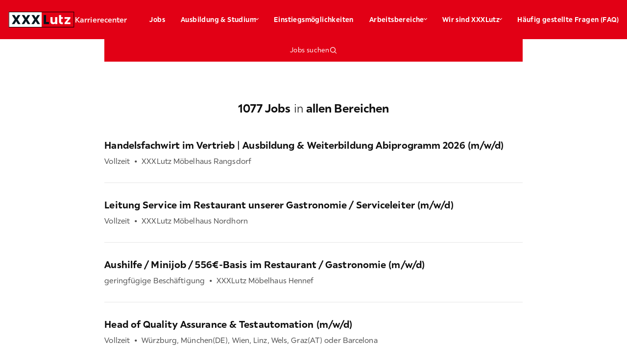

--- FILE ---
content_type: text/html; charset=utf-8
request_url: https://karriere.xxxlutz.de/jobs?67-496-view-searchform-post=true&67-496-view-searchform=true&form_coordinates=&form_description=handelsfach%2B2023&form_distance=30&form_ed_de-ah=false&form_ed_de-full=false&form_ed_de-part=false&67-496-view-paging=54
body_size: 38370
content:
<!DOCTYPE html><html lang="de" data-sentry-component="Page" data-sentry-source-file="layout.tsx"><head><meta charSet="utf-8"/><meta name="viewport" content="width=device-width, initial-scale=1"/><link rel="preload" as="image" href="https://www.facebook.com/tr?id=664884449139602&amp;ev=PageView&amp;noscript=1"/><link rel="preload" as="image" href="/dam/files/03ce1fd33957bba7cbd4fc4dce86aeb60d096c50/dc73431047ed6386997e1c70d5855dde/d87aac68-aedf-4afd-95da-7677b0e47226/instagram"/><link rel="preload" as="image" href="/dam/files/42f427aafd556a1f505d3b9de7108d2ea3d8a55b/cfd4f45b969a816289dba706e07a1c3e/5a1269c4-deb5-4289-9098-4928b6194823/kununu"/><link rel="preload" as="image" href="/dam/files/8e3ea4cfdd2204a02cc44b7cdecb045352fc308c/b70a80f46333efe7fd97d5c50e1ebe44/b17da41d-e86c-4792-9733-603210e1712a/linkedin"/><link rel="preload" as="image" href="/dam/files/b1853633bd2697f5df5c427b075c1e01d559573a/d61d59673ee46e0df199dd7cac1ddee9/aec290b1-a17c-40d9-b3df-053cadda78ae/youtube"/><link rel="preload" as="image" href="/dam/files/e13650fda1ef7e0b750722aa1e7042f7b3dedd58/a78f65c7b3bf064b2295694dc86dc187/11f4a532-7545-4dc4-b8b9-ffe7f7a56fbe/facebook"/><link rel="stylesheet" href="/_next/static/css/b7d02b22d53109c4.css" data-precedence="next"/><link rel="stylesheet" href="/_next/static/css/07a098635536dd3e.css" data-precedence="next"/><link rel="preload" as="script" fetchPriority="low" href="/_next/static/chunks/webpack-84ec91866c4505de.js"/><script src="/_next/static/chunks/fd9d1056-dacced23a836256d.js" async=""></script><script src="/_next/static/chunks/7115-1f16a3e7ccc3c51e.js" async=""></script><script src="/_next/static/chunks/main-app-9200ee76c68fa6f4.js" async=""></script><script src="/_next/static/chunks/2422-47370910d587a59f.js" async=""></script><script src="/_next/static/chunks/app/layout-982b8ef9f022d7d1.js" async=""></script><script src="/_next/static/chunks/7213-6f039a6fe5bd3a2f.js" async=""></script><script src="/_next/static/chunks/6833-8162c0e86d10d754.js" async=""></script><script src="/_next/static/chunks/2469-057eb3aaccabace3.js" async=""></script><script src="/_next/static/chunks/3573-9a860ae8c5b7bfd9.js" async=""></script><script src="/_next/static/chunks/1306-76de82a6e5db9603.js" async=""></script><script src="/_next/static/chunks/9882-7549e0280dd4fa10.js" async=""></script><script src="/_next/static/chunks/503-5ccd3adca1f3675a.js" async=""></script><script src="/_next/static/chunks/6973-5c2bd38b59cc5655.js" async=""></script><script src="/_next/static/chunks/7304-cf7a36daba0345b7.js" async=""></script><script src="/_next/static/chunks/1133-d6b001ced5323e83.js" async=""></script><script src="/_next/static/chunks/app/%5Bbrand%5D/%5Bcountry%5D/%5Blanguage%5D/not-found-bcdfc697634718d9.js" async=""></script><script src="/_next/static/chunks/2234-0972debe84412277.js" async=""></script><script src="/_next/static/chunks/536-905839cb6acdb065.js" async=""></script><script src="/_next/static/chunks/8387-b4acadcb39fb16e8.js" async=""></script><script src="/_next/static/chunks/6850-29d5d35d97a0f83b.js" async=""></script><script src="/_next/static/chunks/892-e52add06ccb1eb49.js" async=""></script><script src="/_next/static/chunks/8006-db62cef0f00c017f.js" async=""></script><script src="/_next/static/chunks/app/%5Bbrand%5D/%5Bcountry%5D/%5Blanguage%5D/layout-450f7389aabb0705.js" async=""></script><script src="/_next/static/chunks/6897-9c448d0bba41d10d.js" async=""></script><script src="/_next/static/chunks/app/%5Bbrand%5D/%5Bcountry%5D/%5Blanguage%5D/%5B%5B...path%5D%5D/page-202b8267e8f94258.js" async=""></script><link rel="preload" href="https://mein.clickskeks.at/app.js?apiKey=e8f74e5346c93617daed990f75a83164d0a595620caa6775&amp;domain=65d3226e104913779a62b316" as="script"/><link rel="preload" href="https://challenges.cloudflare.com/turnstile/v0/api.js" as="script"/><link rel="preload" href="https://maps.google.com/maps/api/js?v=weekly&amp;key=AIzaSyD615jOVS3QuV0pagGfjqsgDB-hh2JKrSI&amp;loading=async&amp;libraries=places" as="script"/><link href="/assets/xxxlutz/favicon.png" rel="icon"/><link href="/assets/xxxlutz/favicon.png" rel="icon" type="image/x-icon"/><title>Aktuelle Jobs in deiner Nähe bei XXXLutz – jetzt bewerben!</title><meta name="description" content="Bei XXXLutz arbeiten: Berufserfahrene, Quer-, Berufseinsteiger, Schüler ✓ Vollzeit, Teilzeit, Minijob, Ausbildung ✓ Vertrieb, Logistik, Gastronomie, Büro, Montage ➤ Jetzt bewerben …"/><meta name="robots" content="index"/><link rel="canonical" href="https://karriere.xxxlutz.de/jobs"/><link rel="alternate" hrefLang="de" href="https://karriere.xxxlutz.de/jobs"/><meta property="og:title" content="Aktuelle Jobs in deiner Nähe bei XXXLutz – jetzt bewerben!"/><meta property="og:description" content="Arbeiten in deiner Umgebung bei XXXLutz: Berufserfahrene, Quer-, Berufseinsteiger, Schüler ✓ Vollzeit, Teilzeit, Minijob, Ausbildung ✓ Vertrieb, Logistik, Gastronomie, Büro, Montage ➤ Jetzt bewerben …"/><meta property="og:url" content="https://karriere.xxxlutz.de/jobs"/><meta property="og:image" content="https://karriere.xxxlutz.de/dam/images/d981160c3776977312092219f68bf6825c760e72/86ec0892fa855919b7a4ed9d3e18b03d/3f600358-b6b0-4518-befe-ddd1c9aff523/crop:SMART/resize:1200:630/xxxlutzdeunternehmen-allgemeinxxxlutz-emb-screengrabs-23-1271200x630px"/><meta property="og:type" content="website"/><meta name="twitter:card" content="summary_large_image"/><meta name="twitter:title" content="Aktuelle Jobs in deiner Nähe bei XXXLutz – jetzt bewerben!"/><meta name="twitter:description" content="Arbeiten in deiner Umgebung bei XXXLutz: Berufserfahrene, Quer-, Berufseinsteiger, Schüler ✓ Vollzeit, Teilzeit, Minijob, Ausbildung ✓ Vertrieb, Logistik, Gastronomie, Büro, Montage ➤ Jetzt bewerben …"/><meta name="twitter:image" content="https://karriere.xxxlutz.de/dam/images/d981160c3776977312092219f68bf6825c760e72/86ec0892fa855919b7a4ed9d3e18b03d/3f600358-b6b0-4518-befe-ddd1c9aff523/crop:SMART/resize:1200:630/xxxlutzdeunternehmen-allgemeinxxxlutz-emb-screengrabs-23-1271200x630px"/><script id="jentis-tracking" type="text/javascript">(function (sCDN, sCDNProject, sCDNWorkspace, sCDNVers) {
if (
window.localStorage !== null &&
typeof window.localStorage === "object" &&
typeof window.localStorage.getItem === "function" &&
window.sessionStorage !== null &&
typeof window.sessionStorage === "object" &&
typeof window.sessionStorage.getItem === "function"
) {
sCDNVers =
window.sessionStorage.getItem("jts_preview_version") ||
window.localStorage.getItem("jts_preview_version") ||
sCDNVers;
}
window.jentis = window.jentis || {};
window.jentis.config = window.jentis.config || {};
window.jentis.config.frontend = window.jentis.config.frontend || {};
window.jentis.config.frontend.cdnhost =
sCDN + "/get/" + sCDNWorkspace + "/web/" + sCDNVers + "/";
window.jentis.config.frontend.vers = sCDNVers;
window.jentis.config.frontend.env = sCDNWorkspace;
window.jentis.config.frontend.project = sCDNProject;
window._jts = window._jts || [];
var f = document.getElementsByTagName("script")[0];
var j = document.createElement("script");
j.async = true;
j.src = window.jentis.config.frontend.cdnhost + "fdw57u.js";
f.parentNode.insertBefore(j, f);
})("https://ijzmpz.xxxlutz.de","karriere-xxxlutz-de","live", "_");</script><script src="/_next/static/chunks/polyfills-42372ed130431b0a.js" noModule=""></script><style data-styled="" data-styled-version="6.1.19">*{min-width:0;}/*!sc*/
html{text-size-adjust:100%;--header-height:100px;--full-viewport-height:100vh;}/*!sc*/
@supports (height:100dvh){html{--full-viewport-height:100dvh;}}/*!sc*/
body{margin:56px 0 0;-webkit-font-smoothing:antialiased;-moz-osx-font-smoothing:grayscale;display:flex;flex-direction:column;min-height:100vh;}/*!sc*/
@media (min-width:1024px){body{margin:80px 0 0;}}/*!sc*/
h1,h2,h3,h4,h5,h6,p{margin:0;}/*!sc*/
sub,sup{font-size:75%;line-height:0;position:relative;vertical-align:baseline;}/*!sc*/
sub{bottom:-0.25em;}/*!sc*/
sup{top:-0.5em;}/*!sc*/
button,input,select,textarea{font:inherit;border-radius:0;}/*!sc*/
img,picture,video,canvas,svg{display:block;max-width:100%;}/*!sc*/
#root,#__next{isolation:isolate;}/*!sc*/
.pac-container:empty{display:none!important;}/*!sc*/
data-styled.g1[id="sc-global-kxAVjg1"]{content:"sc-global-kxAVjg1,"}/*!sc*/
.duyKnE{display:grid;grid-template-columns:repeat(24,1fr);width:100%;max-width:1600px;margin:0 auto;}/*!sc*/
data-styled.g2[id="sc-d29d6b74-0"]{content:"duyKnE,"}/*!sc*/
.cOwyIM{font-family:xxxlutzSans,sans-serif;color:#0F0F0F;margin-top:0;margin-bottom:0;font-family:xxxlutzSans,sans-serif;font-size:14px;line-height:21px;font-weight:400;letter-spacing:0.1px;color:#ffffff;font-weight:500;text-align:inherit;}/*!sc*/
@media (min-width: 768px){.cOwyIM{font-size:16px;line-height:24px;}}/*!sc*/
.kAqHwy{font-family:xxxlutzSans,sans-serif;color:#0F0F0F;margin-top:0;margin-bottom:0;font-family:xxxlutzSans,sans-serif;font-size:14px;line-height:21px;font-weight:400;letter-spacing:0.4px;color:inherit;font-weight:700;text-align:inherit;}/*!sc*/
.iBooUI{font-family:xxxlutzSans,sans-serif;color:#0F0F0F;margin-top:0;margin-bottom:0;font-family:xxxlutzSans,sans-serif;font-size:14px;line-height:21px;font-weight:400;letter-spacing:0.4px;font-weight:400;text-align:inherit;}/*!sc*/
.bhTdQR{font-family:xxxlutzSans,sans-serif;color:#0F0F0F;margin-top:0;margin-bottom:0;word-wrap:break-word;font-family:xxxlutzSans,sans-serif;font-size:28px;line-height:35px;font-weight:700;letter-spacing:0.1px;color:#ffffff;text-align:inherit;}/*!sc*/
@media (min-width: 768px){.bhTdQR{font-size:32px;line-height:40px;}}/*!sc*/
.tmPAS{font-family:xxxlutzSans,sans-serif;color:#0F0F0F;margin-top:0;margin-bottom:0;font-family:xxxlutzSans,sans-serif;font-size:14px;line-height:21px;font-weight:400;letter-spacing:0.1px;color:#ffffff;text-align:inherit;}/*!sc*/
@media (min-width: 768px){.tmPAS{font-size:16px;line-height:24px;}}/*!sc*/
.gelbBC{font-family:xxxlutzSans,sans-serif;color:#0F0F0F;margin-top:0;margin-bottom:0;font-family:xxxlutzSans,sans-serif;font-size:14px;line-height:21px;font-weight:400;letter-spacing:0.4px;color:inherit;text-align:inherit;}/*!sc*/
.gNoWfu{font-family:xxxlutzSans,sans-serif;color:#0F0F0F;margin-top:0;margin-bottom:0;font-family:xxxlutzSans,sans-serif;font-size:14px;line-height:21px;font-weight:400;letter-spacing:0.4px;margin-bottom:21px;color:#ffffff;text-align:inherit;}/*!sc*/
.dcRQrq{font-family:xxxlutzSans,sans-serif;color:#0F0F0F;margin-top:0;margin-bottom:0;font-family:xxxlutzSans,sans-serif;font-size:14px;line-height:21px;font-weight:400;letter-spacing:0.4px;color:#ffffff;font-weight:500;text-align:inherit;}/*!sc*/
.izvXcn{font-family:xxxlutzSans,sans-serif;color:#0F0F0F;margin-top:0;margin-bottom:0;font-family:xxxlutzSans,sans-serif;font-size:14px;line-height:21px;font-weight:400;letter-spacing:0.4px;color:#ffffff;font-weight:400;text-align:inherit;}/*!sc*/
.dhkJio{font-family:xxxlutzSans,sans-serif;color:#0F0F0F;margin-top:0;margin-bottom:0;font-family:xxxlutzSans,sans-serif;font-size:34px;line-height:42px;font-weight:700;overflow-wrap:break-word;hyphens:auto;letter-spacing:0.1px;color:inherit;text-align:inherit;}/*!sc*/
@media (min-width: 768px){.dhkJio{font-size:48px;line-height:77px;}}/*!sc*/
@media (min-width: 1024px){.dhkJio{font-size:64px;line-height:77px;}}/*!sc*/
.fomCZv{font-family:xxxlutzSans,sans-serif;color:#0F0F0F;margin-top:0;margin-bottom:0;font-family:xxxlutzSans,sans-serif;font-size:14px;line-height:21px;font-weight:400;letter-spacing:0.4px;text-align:inherit;}/*!sc*/
.kbEnRM{font-family:xxxlutzSans,sans-serif;color:#0F0F0F;margin-top:0;margin-bottom:0;word-wrap:break-word;font-family:xxxlutzSans,sans-serif;font-size:24px;line-height:30px;font-weight:700;letter-spacing:0.1px;font-weight:300;text-align:inherit;}/*!sc*/
.ffwnPN{font-family:xxxlutzSans,sans-serif;color:#0F0F0F;margin-top:0;margin-bottom:0;word-wrap:break-word;font-family:xxxlutzSans,sans-serif;font-size:20px;line-height:25px;font-weight:700;word-wrap:break-word;hyphens:auto;letter-spacing:0.1px;text-align:inherit;}/*!sc*/
.cxBa-DD{font-family:xxxlutzSans,sans-serif;color:#0F0F0F;margin-top:0;margin-bottom:0;font-family:xxxlutzSans,sans-serif;font-size:14px;line-height:21px;font-weight:400;letter-spacing:0.1px;color:#505050;text-align:inherit;}/*!sc*/
@media (min-width: 768px){.cxBa-DD{font-size:16px;line-height:24px;}}/*!sc*/
.iHXmJx{font-family:xxxlutzSans,sans-serif;color:#0F0F0F;margin-top:0;margin-bottom:0;font-family:xxxlutzSans,sans-serif;font-size:16px;line-height:24px;font-weight:400;margin-bottom:21px;text-align:Left;}/*!sc*/
@media (min-width: 768px){.iHXmJx{font-size:16px;}}/*!sc*/
.fcCzTE{font-family:xxxlutzSans,sans-serif;color:#0F0F0F;margin-top:0;margin-bottom:0;word-wrap:break-word;font-family:xxxlutzSans,sans-serif;font-size:24px;line-height:30px;font-weight:700;letter-spacing:0.1px;margin-bottom:16px;text-align:left;}/*!sc*/
.cutvHd{font-family:xxxlutzSans,sans-serif;color:#0F0F0F;margin-top:0;margin-bottom:0;font-family:xxxlutzSans,sans-serif;font-size:14px;line-height:21px;font-weight:400;letter-spacing:0.4px;margin-bottom:21px;text-align:inherit;}/*!sc*/
data-styled.g3[id="sc-5ec401ac-0"]{content:"cOwyIM,kAqHwy,iBooUI,bhTdQR,tmPAS,gelbBC,gNoWfu,dcRQrq,izvXcn,dhkJio,fomCZv,kbEnRM,ffwnPN,cxBa-DD,iHXmJx,fcCzTE,cutvHd,"}/*!sc*/
.fzNarN{position:fixed;top:0;width:100%;color:#ffffff;background-color:#E20015;z-index:99;}/*!sc*/
data-styled.g21[id="sc-56a6ae72-0"]{content:"fzNarN,"}/*!sc*/
.cQDWYw{grid-column:1/25;display:flex;align-items:center;}/*!sc*/
@media (min-width: 1024px){.cQDWYw{height:80px;justify-content:space-between;position:relative;}}/*!sc*/
data-styled.g22[id="sc-56a6ae72-1"]{content:"cQDWYw,"}/*!sc*/
.kdkReD{width:100%;box-sizing:border-box;display:flex;align-items:center;justify-content:space-between;padding-left:16px;padding-right:16px;height:56px;}/*!sc*/
@media (min-width: 1024px){.kdkReD{width:auto;}}/*!sc*/
data-styled.g23[id="sc-56a6ae72-2"]{content:"kdkReD,"}/*!sc*/
.kmTQwS{display:flex;align-items:center;gap:16px;}/*!sc*/
data-styled.g24[id="sc-56a6ae72-3"]{content:"kmTQwS,"}/*!sc*/
.fHIqAU{width:137px;height:32px;}/*!sc*/
data-styled.g25[id="sc-56a6ae72-4"]{content:"fHIqAU,"}/*!sc*/
.fAQPzU{width:4px;height:4px;border-bottom:1px solid #0F0F0F;border-right:1px solid #0F0F0F;transform:rotate(45deg);float:right;}/*!sc*/
@media (min-width: 1024px){.fAQPzU{border-bottom:1px solid #ffffff;border-right:1px solid #ffffff;}}/*!sc*/
data-styled.g26[id="sc-56a6ae72-5"]{content:"fAQPzU,"}/*!sc*/
.dHisVD{width:50%;height:10px;}/*!sc*/
data-styled.g27[id="sc-56a6ae72-6"]{content:"dHisVD,"}/*!sc*/
.fckWSu{box-sizing:border-box;color:#0F0F0F;text-decoration:none;white-space:nowrap;padding:24px 16px;display:flex;justify-content:space-between;align-items:center;color:#E20015;}/*!sc*/
.fckWSu:hover{color:#E20015;}/*!sc*/
@media (min-width: 1024px){.fckWSu{background-color:#C7000A;}}/*!sc*/
@media (min-width: 1024px){.fckWSu{display:flex;align-items:center;gap:8px;height:80px;background-color:transparent;}@media (min-width: 1024px){.fckWSu{padding:0px 16px;color:#ffffff;}.fckWSu:hover{color:#ffffff;}}}/*!sc*/
.jMAhfY{box-sizing:border-box;color:#0F0F0F;text-decoration:none;white-space:nowrap;padding:24px 16px;display:flex;justify-content:space-between;align-items:center;}/*!sc*/
.jMAhfY:hover{color:#E20015;}/*!sc*/
@media (min-width: 1024px){.jMAhfY{display:flex;align-items:center;gap:8px;height:80px;background-color:transparent;}@media (min-width: 1024px){.jMAhfY{padding:0px 16px;color:#ffffff;}.jMAhfY:hover{color:#ffffff;}}}/*!sc*/
data-styled.g28[id="sc-56a6ae72-7"]{content:"fckWSu,jMAhfY,"}/*!sc*/
.byFwCu{display:none;list-style-type:none;background-color:#F7F7F7;margin:0;padding:0;}/*!sc*/
@media (min-width: 1024px){.byFwCu{position:absolute;top:80px;display:none;background-color:#E20015;}}/*!sc*/
data-styled.g29[id="sc-56a6ae72-8"]{content:"byFwCu,"}/*!sc*/
@media (min-width: 1024px){.eSzRwE{height:45px;}@media (min-width: 1024px){.eSzRwE:hover{background-color:#C7000A;}}}/*!sc*/
data-styled.g30[id="sc-56a6ae72-9"]{content:"eSzRwE,"}/*!sc*/
.euivD{position:absolute;top:56px;background-color:#ffffff;padding:0;margin:0;display:none;width:100%;height:calc(100vh - 56px);overflow:auto;}/*!sc*/
@media (min-width: 1024px){.euivD{position:static;top:0px;display:flex;list-style-type:none;align-items:center;font-size:14px;height:100%;width:auto;background-color:transparent;overflow:visible;}}/*!sc*/
data-styled.g31[id="sc-56a6ae72-10"]{content:"euivD,"}/*!sc*/
.gRjCSF{padding:0;margin:0;}/*!sc*/
@media (min-width: 1024px){.gRjCSF{display:flex;list-style-type:none;align-items:center;font-size:14px;background-color:transparent;}}/*!sc*/
data-styled.g32[id="sc-56a6ae72-11"]{content:"gRjCSF,"}/*!sc*/
@media (min-width: 1024px){.ngQwj{display:flex;align-items:center;justify-content:center;position:relative;background-color:transparent;}.ngQwj:hover{background-color:#C7000A;}.ngQwj:hover .sc-56a6ae72-8{display:flex;flex-direction:column;}.ngQwj:hover .sc-56a6ae72-5{transform:rotate(225deg);}.ngQwj:last-child .sc-56a6ae72-8{right:0;min-width:100%;}}/*!sc*/
@media (min-width: 1024px){.jCTrK{display:flex;align-items:center;justify-content:center;position:relative;background-color:transparent;}.jCTrK:hover{background-color:#C7000A;}.jCTrK:hover .sc-56a6ae72-8{display:flex;flex-direction:column;}.jCTrK:hover .sc-56a6ae72-5{transform:rotate(225deg);}.jCTrK:hover:after{border:12px solid transparent;content:"";position:absolute;bottom:0;border-bottom-color:#E20015;}.jCTrK:last-child .sc-56a6ae72-8{right:0;min-width:100%;}}/*!sc*/
data-styled.g33[id="sc-56a6ae72-12"]{content:"ngQwj,jCTrK,"}/*!sc*/
.hegrsh{width:15px;height:1px;background-color:#ffffff;}/*!sc*/
data-styled.g34[id="sc-56a6ae72-13"]{content:"hegrsh,"}/*!sc*/
.jFozct{width:15px;height:14px;display:flex;justify-content:space-between;flex-direction:column;cursor:pointer;}/*!sc*/
@media (min-width: 1024px){.jFozct{display:none;}}/*!sc*/
data-styled.g36[id="sc-56a6ae72-15"]{content:"jFozct,"}/*!sc*/
.MexGm{color:inherit;text-decoration:inherit;}/*!sc*/
data-styled.g37[id="sc-55f21826-0"]{content:"MexGm,"}/*!sc*/
.dGVbc{margin:16px 0 0;padding:0;display:flex;justify-content:center;flex-direction:column;align-items:center;}/*!sc*/
@media (min-width: 1024px){.dGVbc{flex-direction:row;margin:0;}}/*!sc*/
data-styled.g38[id="sc-d74796c0-0"]{content:"dGVbc,"}/*!sc*/
.kvdnqJ{display:flex;margin-bottom:16px;}/*!sc*/
@media (min-width: 1024px){.kvdnqJ{margin-bottom:0px;}}/*!sc*/
@media (min-width: 1024px){.kvdnqJ:not(:first-child):before{color:#ffffff;content:"•";padding-right:16px;padding-left:16px;}}/*!sc*/
data-styled.g39[id="sc-d74796c0-1"]{content:"kvdnqJ,"}/*!sc*/
.kSxBrB{white-space:pre-line;}/*!sc*/
.kSxBrB:empty{margin-bottom:0;}/*!sc*/
.kSxBrB:empty :before{white-space:pre;content:" ";}/*!sc*/
data-styled.g53[id="sc-bc7b84cd-6"]{content:"kSxBrB,"}/*!sc*/
.fDOftY{position:relative;width:100%;aspect-ratio:1.7777777777777777;}/*!sc*/
.hGSRDh{position:relative;width:100%;aspect-ratio:2.3333333333333335;}/*!sc*/
.cVQNrS{position:relative;width:100%;aspect-ratio:1;}/*!sc*/
data-styled.g56[id="sc-8dddcc42-0"]{content:"fDOftY,hGSRDh,cVQNrS,"}/*!sc*/
.hVRjP{grid-column:1/25;display:flex;align-items:center;justify-content:center;flex-wrap:wrap;gap:64px;margin:59px 24px;}/*!sc*/
@media (min-width: 1024px){.hVRjP{grid-column:2/24;display:flex;align-items:center;justify-content:center;flex-wrap:wrap;gap:120px;}}/*!sc*/
data-styled.g57[id="sc-6b5b7416-0"]{content:"hVRjP,"}/*!sc*/
.drBJwn{display:flex;justify-content:space-evenly;width:50%;cursor:pointer;}/*!sc*/
@media (min-width: 768px){.drBJwn{width:25%;}}/*!sc*/
@media (min-width: 1024px){.drBJwn{width:18%;}}/*!sc*/
data-styled.g58[id="sc-6b5b7416-1"]{content:"drBJwn,"}/*!sc*/
.jMuAqL{background-color:#ffffff;}/*!sc*/
data-styled.g59[id="sc-28788925-0"]{content:"jMuAqL,"}/*!sc*/
.drglLZ{display:flex;align-items:center;justify-content:center;gap:27px;padding-top:32px;}/*!sc*/
@media (min-width: 1024px){.drglLZ{justify-content:flex-end;padding:0;}}/*!sc*/
data-styled.g61[id="sc-ded82f37-0"]{content:"drglLZ,"}/*!sc*/
.jMGyQT{width:20px;position:relative;display:block;}/*!sc*/
data-styled.g62[id="sc-ded82f37-1"]{content:"jMGyQT,"}/*!sc*/
.bcnagL{color:inherit;text-decoration:inherit;}/*!sc*/
data-styled.g63[id="sc-3b6ad183-0"]{content:"bcnagL,"}/*!sc*/
.jcgUWF{height:48px;border:none;padding:7px 12px;display:flex;align-items:center;gap:8px;cursor:pointer;background-color:#ffffff;border-radius:1px;color:inherit;justify-content:center;width:160px;width:160px;}/*!sc*/
.jcgUWF:hover{background-color:#0F0F0F;color:#ffffff;}/*!sc*/
.bXFFDx{height:48px;border:none;padding:7px 12px;display:flex;align-items:center;gap:8px;cursor:pointer;background-color:#E20015;width:100%;justify-content:center;color:#ffffff;}/*!sc*/
.bXFFDx:hover{background-color:#C7000A;color:#ffffff;}/*!sc*/
.kwxJyo{height:48px;border:none;padding:7px 12px;display:flex;align-items:center;gap:8px;cursor:pointer;background-color:#E6E6E6;width:100%;justify-content:center;color:inherit;}/*!sc*/
.kwxJyo:hover{background-color:#0F0F0F;color:#ffffff;}/*!sc*/
data-styled.g65[id="sc-929764a-1"]{content:"jcgUWF,bXFFDx,kwxJyo,"}/*!sc*/
.eNSnlc{width:16px;height:16px;color:inherit;}/*!sc*/
data-styled.g66[id="sc-929764a-2"]{content:"eNSnlc,"}/*!sc*/
.caxLCE{position:relative;padding-top:40px;width:100%;}/*!sc*/
data-styled.g67[id="sc-c9408117-0"]{content:"caxLCE,"}/*!sc*/
.fKlAqA{display:block;grid-column:3/23;}/*!sc*/
@media (min-width: 1024px){.fKlAqA{display:flex;justify-content:space-between;align-items:flex-start;}}/*!sc*/
data-styled.g68[id="sc-c9408117-1"]{content:"fKlAqA,"}/*!sc*/
.fRAjWj{display:flex;align-items:top;justify-content:center;gap:16px;margin:24px;}/*!sc*/
@media (min-width: 1024px){.fRAjWj{margin:0;}}/*!sc*/
data-styled.g69[id="sc-c9408117-2"]{content:"fRAjWj,"}/*!sc*/
.dlyDfH{margin-top:8px;}/*!sc*/
data-styled.g74[id="sc-c9408117-7"]{content:"dlyDfH,"}/*!sc*/
.bkdqWk{display:flex;justify-content:center;}/*!sc*/
@media (min-width: 1024px){.bkdqWk{margin-left:16px;}}/*!sc*/
data-styled.g77[id="sc-c9408117-10"]{content:"bkdqWk,"}/*!sc*/
.hsnYRn{background-color:#E20015;}/*!sc*/
data-styled.g79[id="sc-a5af11ac-0"]{content:"hsnYRn,"}/*!sc*/
.hJKqgI{grid-column:3/23;padding-top:32px;}/*!sc*/
data-styled.g80[id="sc-a5af11ac-1"]{content:"hJKqgI,"}/*!sc*/
.kRkqLv{display:block;text-align:center;padding:32px 0;grid-column:3/23;}/*!sc*/
@media (min-width: 1024px){.kRkqLv{display:flex;justify-content:space-between;}}/*!sc*/
data-styled.g81[id="sc-a5af11ac-2"]{content:"kRkqLv,"}/*!sc*/
@media (min-width: 1024px){.EISxn{display:flex;align-items:center;justify-content:center;gap:32px;}}/*!sc*/
data-styled.g82[id="sc-a5af11ac-3"]{content:"EISxn,"}/*!sc*/
.jDwdKG{grid-column:1/25;position:relative;}/*!sc*/
.jDwdKG ::after{content:"";position:absolute;width:100%;inset:0;background:linear-gradient(
                180deg,
                rgba(0, 0, 0, 0) 0%,
                rgba(0, 0, 0, 0.5) 100%
            ),linear-gradient(
                0deg,
                rgba(0, 0, 0, 0.2),
                rgba(0, 0, 0, 0.2)
            );}/*!sc*/
data-styled.g91[id="sc-55bb32df-0"]{content:"jDwdKG,"}/*!sc*/
@media (min-width: 1024px){.eGlhuR{position:relative;}}/*!sc*/
data-styled.g96[id="sc-abc045d7-2"]{content:"eGlhuR,"}/*!sc*/
.kKtNNq{width:0;height:0;border-left:5px solid transparent;border-right:5px solid transparent;border-top:5px solid #0F0F0F;border-radius:1px;}/*!sc*/
data-styled.g106[id="sc-abc045d7-12"]{content:"kKtNNq,"}/*!sc*/
.lnbCQx{width:100%;border:none;font:inherit;display:flex;align-items:center;justify-content:space-between;box-sizing:border-box;padding:24px;cursor:pointer;background-color:#ffffff;}/*!sc*/
@media (min-width: 1024px){.lnbCQx{justify-content:center;gap:20px;}}/*!sc*/
data-styled.g107[id="sc-abc045d7-13"]{content:"lnbCQx,"}/*!sc*/
.hVZnYa{width:100%;border:1px solid #F7F7F7;border-bottom:0;border-left:1px solid #F7F7F7;padding:25px 40px;box-sizing:border-box;background-image:url("/assets/location.svg");background-repeat:no-repeat;background-position:20px 25px;font:inherit;letter-spacing:0.4px;}/*!sc*/
@media (min-width: 768px){.hVZnYa{border-left:0;}}/*!sc*/
.hVZnYa :focus{outline:none;border:2px solid #505050;}/*!sc*/
data-styled.g110[id="sc-9e5325ce-0"]{content:"hVZnYa,"}/*!sc*/
.cEiZkl{width:100%;}/*!sc*/
data-styled.g111[id="sc-9e5325ce-1"]{content:"cEiZkl,"}/*!sc*/
.uLmxf{grid-column:3/23;margin-top:-165px;z-index:1;}/*!sc*/
@media (min-width: 768px){.uLmxf{grid-column:3/23;margin-top:-235px;}}/*!sc*/
@media (min-width: 1024px){.uLmxf{grid-column:5/21;margin-top:-260px;}}/*!sc*/
data-styled.g112[id="sc-7346f0b5-0"]{content:"uLmxf,"}/*!sc*/
.bJvmMk{background-color:#ffffff;}/*!sc*/
@media (min-width: 768px){.bJvmMk{display:flex;width:100%;margin:0;padding:0;}}/*!sc*/
data-styled.g113[id="sc-7346f0b5-1"]{content:"bJvmMk,"}/*!sc*/
.bhUrDn{min-height:85px;color:#ffffff;}/*!sc*/
@media (min-width: 768px){.bhUrDn{display:flex;width:100%;margin:0;padding:0;}}/*!sc*/
data-styled.g114[id="sc-7346f0b5-2"]{content:"bhUrDn,"}/*!sc*/
.kWRqUf{width:100%;}/*!sc*/
data-styled.g115[id="sc-7346f0b5-3"]{content:"kWRqUf,"}/*!sc*/
.bQupQh{width:100%;border:1px solid #F7F7F7;padding:25px 24px;box-sizing:border-box;border-bottom:0;font:inherit;letter-spacing:0.4px;}/*!sc*/
.bQupQh :focus{outline:none;border:2px solid #505050;}/*!sc*/
data-styled.g116[id="sc-7346f0b5-4"]{content:"bQupQh,"}/*!sc*/
.jRHEUI{border:1px solid #F7F7F7;}/*!sc*/
@media (min-width: 1024px){.jRHEUI{display:flex;justify-content:space-around;align-items:center;padding:15px;background-color:#ffffff;border:1px solid #F7F7F7;}}/*!sc*/
data-styled.g117[id="sc-7346f0b5-5"]{content:"jRHEUI,"}/*!sc*/
.kcAYyC{margin-top:80px;grid-column:3/23;width:100%;}/*!sc*/
@media (min-width: 1024px){.kcAYyC{grid-column:5/21;}}/*!sc*/
data-styled.g121[id="sc-4eaec1a0-0"]{content:"kcAYyC,"}/*!sc*/
.bvoEzL{text-align:center;list-style:none;}/*!sc*/
data-styled.g122[id="sc-4eaec1a0-1"]{content:"bvoEzL,"}/*!sc*/
.gCBclV{list-style:none;padding:0;}/*!sc*/
data-styled.g125[id="sc-4eaec1a0-4"]{content:"gCBclV,"}/*!sc*/
.fPbwxm{border-bottom:1px solid #E6E6E6;padding:32px 0;margin:0;}/*!sc*/
data-styled.g126[id="sc-4eaec1a0-5"]{content:"fPbwxm,"}/*!sc*/
.jTwC{padding:0;display:flex;margin-top:8px;flex-wrap:wrap;}/*!sc*/
data-styled.g127[id="sc-4eaec1a0-6"]{content:"jTwC,"}/*!sc*/
.lnTfHG{margin:0 8px;}/*!sc*/
data-styled.g128[id="sc-4eaec1a0-7"]{content:"lnTfHG,"}/*!sc*/
.eYnaqq{text-align:center;width:100%;}/*!sc*/
data-styled.g129[id="sc-4eaec1a0-8"]{content:"eYnaqq,"}/*!sc*/
.bKNWJx{margin:32px 0;}/*!sc*/
data-styled.g130[id="sc-4eaec1a0-9"]{content:"bKNWJx,"}/*!sc*/
.dBEKkf{width:100%;height:100%;text-decoration:none;}/*!sc*/
data-styled.g131[id="sc-4eaec1a0-10"]{content:"dBEKkf,"}/*!sc*/
.kmMYcZ{grid-column:1/25;}/*!sc*/
data-styled.g132[id="sc-a7a9d04d-0"]{content:"kmMYcZ,"}/*!sc*/
.hydEak{background-color:#ffffff;border:1px solid #e6e6e6;border-top:none;margin-left:20px;margin-bottom:24px;cursor:default;}/*!sc*/
@media (min-width: 768px){.hydEak{margin-left:0;}}/*!sc*/
.fcTLFE{background-color:#ffffff;border:1px solid #e6e6e6;border-top:none;margin-left:20px;margin-bottom:24px;cursor:pointer;}/*!sc*/
@media (min-width: 768px){.fcTLFE{margin-left:0;}}/*!sc*/
data-styled.g150[id="sc-d0918d6f-0"]{content:"hydEak,fcTLFE,"}/*!sc*/
.dtqcyg{border-radius:1px;aspect-ratio:1;}/*!sc*/
data-styled.g151[id="sc-d0918d6f-1"]{content:"dtqcyg,"}/*!sc*/
.iqTMvc{padding:24px;}/*!sc*/
data-styled.g152[id="sc-d0918d6f-2"]{content:"iqTMvc,"}/*!sc*/
.hCBYas{display:flex;justify-content:center;}/*!sc*/
data-styled.g154[id="sc-d0918d6f-4"]{content:"hCBYas,"}/*!sc*/
.hdWrCK{display:none;margin:0 auto;}/*!sc*/
@media (min-width: 768px){.hdWrCK{width:100%;display:grid;grid-template-columns:repeat(20,1fr);grid-template-columns:repeat(21,1fr);}}/*!sc*/
data-styled.g155[id="sc-31c56256-0"]{content:"hdWrCK,"}/*!sc*/
.eIXeha:nth-child(4n + 1){grid-column:2/6;}/*!sc*/
.eIXeha:nth-child(4n + 2){grid-column:7/11;}/*!sc*/
.eIXeha:nth-child(4n + 3){grid-column:12/16;}/*!sc*/
.eIXeha:nth-child(4n + 4){grid-column:17/21;}/*!sc*/
data-styled.g156[id="sc-31c56256-1"]{content:"eIXeha,"}/*!sc*/
.hIUiLH{width:100%;grid-column:3/23;padding-top:56px;padding-bottom:56px;margin:0 auto;}/*!sc*/
@media (min-width: 768px){.hIUiLH{display:none;}}/*!sc*/
data-styled.g157[id="sc-31c56256-2"]{content:"hIUiLH,"}/*!sc*/
.hZlCIt .swiper-pagination{justify-content:center;align-items:center;box-sizing:border-box;position:absolute;display:flex;z-index:10;right:0;left:0;bottom:0;}/*!sc*/
.hZlCIt .swiper-pagination-bullet{display:inline-flex;justify-content:center;align-items:center;width:8px;height:8px;cursor:pointer;margin-left:10px;border-radius:4px;opacity:1;background-color:#e6e6e6;}/*!sc*/
.hZlCIt .swiper-pagination-bullet-active{background-color:#E20015;}/*!sc*/
data-styled.g158[id="sc-31c56256-3"]{content:"hZlCIt,"}/*!sc*/
.eduThd{width:100%;background-color:#F7F7F7;}/*!sc*/
data-styled.g159[id="sc-c9d114c-0"]{content:"eduThd,"}/*!sc*/
.kueSta{grid-column:3/25;}/*!sc*/
@media (min-width: 768px){.kueSta{grid-column:3/23;}}/*!sc*/
data-styled.g160[id="sc-c9d114c-1"]{content:"kueSta,"}/*!sc*/
@media (min-width: 768px){.hHCQBc{margin-bottom:56px;}}/*!sc*/
data-styled.g161[id="sc-c9d114c-2"]{content:"hHCQBc,"}/*!sc*/
.kYlhYp{background-color:#F7F7F7;}/*!sc*/
data-styled.g187[id="sc-ebaa80f9-0"]{content:"kYlhYp,"}/*!sc*/
.UIukd{margin-bottom:56px;}/*!sc*/
data-styled.g192[id="sc-36fcecc3-1"]{content:"UIukd,"}/*!sc*/
.gBiAFW{align-items:center;}/*!sc*/
data-styled.g194[id="sc-f2e92bba-1"]{content:"gBiAFW,"}/*!sc*/
.cyTdrD{font-family:xxxlutzSans,sans-serif;grid-column:3/23;}/*!sc*/
@media (min-width: 768px){.cyTdrD{grid-column:14/23;}}/*!sc*/
data-styled.g195[id="sc-f2e92bba-2"]{content:"cyTdrD,"}/*!sc*/
.bJoCvs{grid-row:2;grid-column:3/23;}/*!sc*/
@media (min-width: 768px){.bJoCvs{grid-column:3/12;grid-row:1;}}/*!sc*/
data-styled.g196[id="sc-f2e92bba-3"]{content:"bJoCvs,"}/*!sc*/
</style></head><body><noscript><iframe height="0" src="https://www.googletagmanager.com/ns.html?id=GTM-P92P2SJ" style="display:none;visibility:hidden" width="0"></iframe></noscript><noscript><img height="1" width="1" style="display:none" src="https://www.facebook.com/tr?id=664884449139602&amp;ev=PageView&amp;noscript=1" alt=""/></noscript><header scope="[object Object]" data-sentry-element="Root" data-sentry-component="HeaderClient" data-sentry-source-file="HeaderClient.tsx" class="sc-56a6ae72-0 fzNarN"><div data-sentry-element="GridRoot" data-sentry-source-file="HeaderClient.tsx" class="sc-d29d6b74-0 duyKnE"><div data-sentry-element="HeaderWrapper" data-sentry-source-file="HeaderClient.tsx" class="sc-56a6ae72-1 cQDWYw"><div data-sentry-element="Menu" data-sentry-source-file="HeaderClient.tsx" class="sc-56a6ae72-2 kdkReD"><div data-sentry-element="LogoContainer" data-sentry-source-file="HeaderClient.tsx" class="sc-56a6ae72-3 kmTQwS"><a data-sentry-element="Link" data-sentry-source-file="HeaderClient.tsx" href="/"><svg data-sentry-element="Logo" data-sentry-source-file="HeaderClient.tsx" class="sc-56a6ae72-4 fHIqAU"><use xlink:href="/assets/logoXxxlutz.svg#logo-xxxlutz" data-sentry-element="use" data-sentry-source-file="HeaderClient.tsx"></use></svg></a><p font-weight="500" color="#ffffff" data-sentry-element="Root" data-sentry-component="Typography" data-sentry-source-file="Typography.tsx" class="sc-5ec401ac-0 cOwyIM">Karrierecenter</p></div><div class="sc-56a6ae72-15 jFozct"><div class="sc-56a6ae72-13 hegrsh"></div><div class="sc-56a6ae72-13 hegrsh"></div><div class="sc-56a6ae72-13 hegrsh"></div></div></div><div data-sentry-element="TopLevelNavigationWrapper" data-sentry-source-file="HeaderClient.tsx" class="sc-56a6ae72-10 euivD"><ol data-sentry-element="TopLevelNavigation" data-sentry-source-file="HeaderClient.tsx" class="sc-56a6ae72-11 gRjCSF"><div class="sc-56a6ae72-12 ngQwj"><a href="/jobs" class="sc-56a6ae72-7 fckWSu"><div><span font-weight="700" color="inherit" data-sentry-element="Root" data-sentry-component="Typography" data-sentry-source-file="Typography.tsx" class="sc-5ec401ac-0 kAqHwy">Jobs</span></div></a></div><div class="sc-56a6ae72-12 jCTrK"><a href="/ausbildung-und-studium" class="sc-56a6ae72-7 jMAhfY"><div><span font-weight="700" color="inherit" data-sentry-element="Root" data-sentry-component="Typography" data-sentry-source-file="Typography.tsx" class="sc-5ec401ac-0 kAqHwy">Ausbildung &amp; Studium</span></div><div class="sc-56a6ae72-6 dHisVD"><div class="sc-56a6ae72-5 fAQPzU"></div></div></a><ol class="sc-56a6ae72-8 byFwCu"><li font-weight="400" data-sentry-element="Root" data-sentry-component="Typography" data-sentry-source-file="Typography.tsx" class="sc-5ec401ac-0 iBooUI"><a href="/ausbildung-und-studium/ausbildung-vertrieb-und-verkauf" class="sc-56a6ae72-7 sc-56a6ae72-9 jMAhfY eSzRwE">Ausbildung Vertrieb &amp; Verkauf</a></li><li font-weight="400" data-sentry-element="Root" data-sentry-component="Typography" data-sentry-source-file="Typography.tsx" class="sc-5ec401ac-0 iBooUI"><a href="/ausbildung-und-studium/ausbildung-lager-und-logistik" class="sc-56a6ae72-7 sc-56a6ae72-9 jMAhfY eSzRwE">Ausbildung Lager &amp; Logistik</a></li><li font-weight="400" data-sentry-element="Root" data-sentry-component="Typography" data-sentry-source-file="Typography.tsx" class="sc-5ec401ac-0 iBooUI"><a href="/ausbildung-und-studium/ausbildung-auslieferung-und-montage" class="sc-56a6ae72-7 sc-56a6ae72-9 jMAhfY eSzRwE">Ausbildung Auslieferung &amp; Montage</a></li><li font-weight="400" data-sentry-element="Root" data-sentry-component="Typography" data-sentry-source-file="Typography.tsx" class="sc-5ec401ac-0 iBooUI"><a href="/ausbildung-und-studium/ausbildung-buero-und-verwaltung" class="sc-56a6ae72-7 sc-56a6ae72-9 jMAhfY eSzRwE">Ausbildung Büro &amp; Verwaltung</a></li><li font-weight="400" data-sentry-element="Root" data-sentry-component="Typography" data-sentry-source-file="Typography.tsx" class="sc-5ec401ac-0 iBooUI"><a href="/ausbildung-und-studium/ausbildung-dekoration-und-visuelles-marketing" class="sc-56a6ae72-7 sc-56a6ae72-9 jMAhfY eSzRwE">Ausbildung Dekoration &amp; visuelles Marketing</a></li><li font-weight="400" data-sentry-element="Root" data-sentry-component="Typography" data-sentry-source-file="Typography.tsx" class="sc-5ec401ac-0 iBooUI"><a href="/ausbildung-und-studium/ausbildung-gastronomie-und-restaurant" class="sc-56a6ae72-7 sc-56a6ae72-9 jMAhfY eSzRwE">Ausbildung Gastronomie &amp; Restaurant</a></li><li font-weight="400" data-sentry-element="Root" data-sentry-component="Typography" data-sentry-source-file="Typography.tsx" class="sc-5ec401ac-0 iBooUI"><a href="/ausbildung-und-studium/handelsfachwirtprogramm-fuer-abiturienten" class="sc-56a6ae72-7 sc-56a6ae72-9 jMAhfY eSzRwE">Handelsfachwirtprogramm für Abiturienten</a></li><li font-weight="400" data-sentry-element="Root" data-sentry-component="Typography" data-sentry-source-file="Typography.tsx" class="sc-5ec401ac-0 iBooUI"><a href="/ausbildung-und-studium/duales-studium" class="sc-56a6ae72-7 sc-56a6ae72-9 jMAhfY eSzRwE">Duales Studium</a></li><li font-weight="400" data-sentry-element="Root" data-sentry-component="Typography" data-sentry-source-file="Typography.tsx" class="sc-5ec401ac-0 iBooUI"><a href="/ausbildung-und-studium/werkstudenten-und-aushilfen" class="sc-56a6ae72-7 sc-56a6ae72-9 jMAhfY eSzRwE">Werkstudenten</a></li><li font-weight="400" data-sentry-element="Root" data-sentry-component="Typography" data-sentry-source-file="Typography.tsx" class="sc-5ec401ac-0 iBooUI"><a href="/ausbildung-und-studium/praktikum" class="sc-56a6ae72-7 sc-56a6ae72-9 jMAhfY eSzRwE">Praktikum</a></li></ol></div><div class="sc-56a6ae72-12 ngQwj"><a href="/Einstiegsmoeglichkeiten-direkteinstieg-quereinstieg-wiedereinstieg" class="sc-56a6ae72-7 jMAhfY"><div><span font-weight="700" color="inherit" data-sentry-element="Root" data-sentry-component="Typography" data-sentry-source-file="Typography.tsx" class="sc-5ec401ac-0 kAqHwy">Einstiegsmöglichkeiten</span></div></a></div><div class="sc-56a6ae72-12 jCTrK"><a href="/arbeitsbereiche" class="sc-56a6ae72-7 jMAhfY"><div><span font-weight="700" color="inherit" data-sentry-element="Root" data-sentry-component="Typography" data-sentry-source-file="Typography.tsx" class="sc-5ec401ac-0 kAqHwy">Arbeitsbereiche</span></div><div class="sc-56a6ae72-6 dHisVD"><div class="sc-56a6ae72-5 fAQPzU"></div></div></a><ol class="sc-56a6ae72-8 byFwCu"><li font-weight="400" data-sentry-element="Root" data-sentry-component="Typography" data-sentry-source-file="Typography.tsx" class="sc-5ec401ac-0 iBooUI"><a href="/arbeitsbereiche/vertrieb-und-verkauf" class="sc-56a6ae72-7 sc-56a6ae72-9 jMAhfY eSzRwE">Vertrieb &amp; Verkauf</a></li><li font-weight="400" data-sentry-element="Root" data-sentry-component="Typography" data-sentry-source-file="Typography.tsx" class="sc-5ec401ac-0 iBooUI"><a href="/arbeitsbereiche/lager-logistik" class="sc-56a6ae72-7 sc-56a6ae72-9 jMAhfY eSzRwE">Lager &amp; Logistik</a></li><li font-weight="400" data-sentry-element="Root" data-sentry-component="Typography" data-sentry-source-file="Typography.tsx" class="sc-5ec401ac-0 iBooUI"><a href="/arbeitsbereiche/auslieferung-und-montage" class="sc-56a6ae72-7 sc-56a6ae72-9 jMAhfY eSzRwE">Auslieferung &amp; Montage</a></li><li font-weight="400" data-sentry-element="Root" data-sentry-component="Typography" data-sentry-source-file="Typography.tsx" class="sc-5ec401ac-0 iBooUI"><a href="/arbeitsbereiche/buero-und-verwaltung" class="sc-56a6ae72-7 sc-56a6ae72-9 jMAhfY eSzRwE">Büro &amp; Verwaltung</a></li><li font-weight="400" data-sentry-element="Root" data-sentry-component="Typography" data-sentry-source-file="Typography.tsx" class="sc-5ec401ac-0 iBooUI"><a href="/arbeitsbereiche/gastronomie-und-restaurant" class="sc-56a6ae72-7 sc-56a6ae72-9 jMAhfY eSzRwE">Gastronomie &amp; Restaurant</a></li><li font-weight="400" data-sentry-element="Root" data-sentry-component="Typography" data-sentry-source-file="Typography.tsx" class="sc-5ec401ac-0 iBooUI"><a href="/arbeitsbereiche/zentrale" class="sc-56a6ae72-7 sc-56a6ae72-9 jMAhfY eSzRwE">Zentrale</a></li><li font-weight="400" data-sentry-element="Root" data-sentry-component="Typography" data-sentry-source-file="Typography.tsx" class="sc-5ec401ac-0 iBooUI"><a href="/arbeitsbereiche/xxxldigital" class="sc-56a6ae72-7 sc-56a6ae72-9 jMAhfY eSzRwE">XXXLdigital</a></li></ol></div><div class="sc-56a6ae72-12 jCTrK"><a href="/wir-sind-xxxlutz" class="sc-56a6ae72-7 jMAhfY"><div><span font-weight="700" color="inherit" data-sentry-element="Root" data-sentry-component="Typography" data-sentry-source-file="Typography.tsx" class="sc-5ec401ac-0 kAqHwy">Wir sind XXXLutz</span></div><div class="sc-56a6ae72-6 dHisVD"><div class="sc-56a6ae72-5 fAQPzU"></div></div></a><ol class="sc-56a6ae72-8 byFwCu"><li font-weight="400" data-sentry-element="Root" data-sentry-component="Typography" data-sentry-source-file="Typography.tsx" class="sc-5ec401ac-0 iBooUI"><a href="/wir-sind-xxxlutz/unsere-benefits" class="sc-56a6ae72-7 sc-56a6ae72-9 jMAhfY eSzRwE">Unsere Benefits</a></li><li font-weight="400" data-sentry-element="Root" data-sentry-component="Typography" data-sentry-source-file="Typography.tsx" class="sc-5ec401ac-0 iBooUI"><a href="/wir-sind-xxxlutz/weiterbildung-entwicklungsmoeglichkeiten" class="sc-56a6ae72-7 sc-56a6ae72-9 jMAhfY eSzRwE">Weiterbildung &amp; Entwicklungsmöglichkeiten</a></li><li font-weight="400" data-sentry-element="Root" data-sentry-component="Typography" data-sentry-source-file="Typography.tsx" class="sc-5ec401ac-0 iBooUI"><a href="/wir-sind-xxxlutz/einblicke" class="sc-56a6ae72-7 sc-56a6ae72-9 jMAhfY eSzRwE">Einblicke</a></li><li font-weight="400" data-sentry-element="Root" data-sentry-component="Typography" data-sentry-source-file="Typography.tsx" class="sc-5ec401ac-0 iBooUI"><a href="/wir-sind-xxxlutz/unsere-kultur" class="sc-56a6ae72-7 sc-56a6ae72-9 jMAhfY eSzRwE">Unsere Kultur</a></li><li font-weight="400" data-sentry-element="Root" data-sentry-component="Typography" data-sentry-source-file="Typography.tsx" class="sc-5ec401ac-0 iBooUI"><a href="/wir-sind-xxxlutz/unsere-geschichte" class="sc-56a6ae72-7 sc-56a6ae72-9 jMAhfY eSzRwE">Unsere Geschichte</a></li></ol></div><div class="sc-56a6ae72-12 ngQwj"><a href="/faq" class="sc-56a6ae72-7 jMAhfY"><div><span font-weight="700" color="inherit" data-sentry-element="Root" data-sentry-component="Typography" data-sentry-source-file="Typography.tsx" class="sc-5ec401ac-0 kAqHwy">Häufig gestellte Fragen (FAQ)</span></div></a></div><div data-sentry-element="TopLevelLinkContainer" data-sentry-source-file="HeaderClient.tsx" class="sc-56a6ae72-12 ngQwj"> </div></ol></div></div></div></header><main><div class="sc-d29d6b74-0 duyKnE"><div class="sc-a7a9d04d-0 kmMYcZ"><div class="sc-40bc3f91-1 pIoaZ"><div class="sc-55bb32df-0 jDwdKG"><div class="sc-8dddcc42-0 hGSRDh"><img alt="Zu sehen ist eine blonde Verkäuferin mit Brille die einen hellbraunen Blazer trägt. Sie steht mitten im Verkaufshaus lehnt sich gegen ein Treppengeländer eines Einrichtungshauses und lächelt dabei in die Kamera." loading="lazy" decoding="async" data-nimg="fill" style="position:absolute;height:100%;width:100%;left:0;top:0;right:0;bottom:0;object-fit:cover;color:transparent;background-size:cover;background-position:50% 50%;background-repeat:no-repeat;background-image:url(&quot;data:image/svg+xml;charset=utf-8,%3Csvg xmlns=&#x27;http://www.w3.org/2000/svg&#x27; %3E%3Cfilter id=&#x27;b&#x27; color-interpolation-filters=&#x27;sRGB&#x27;%3E%3CfeGaussianBlur stdDeviation=&#x27;20&#x27;/%3E%3CfeColorMatrix values=&#x27;1 0 0 0 0 0 1 0 0 0 0 0 1 0 0 0 0 0 100 -1&#x27; result=&#x27;s&#x27;/%3E%3CfeFlood x=&#x27;0&#x27; y=&#x27;0&#x27; width=&#x27;100%25&#x27; height=&#x27;100%25&#x27;/%3E%3CfeComposite operator=&#x27;out&#x27; in=&#x27;s&#x27;/%3E%3CfeComposite in2=&#x27;SourceGraphic&#x27;/%3E%3CfeGaussianBlur stdDeviation=&#x27;20&#x27;/%3E%3C/filter%3E%3Cimage width=&#x27;100%25&#x27; height=&#x27;100%25&#x27; x=&#x27;0&#x27; y=&#x27;0&#x27; preserveAspectRatio=&#x27;xMidYMid slice&#x27; style=&#x27;filter: url(%23b);&#x27; href=&#x27;[data-uri]&#x27;/%3E%3C/svg%3E&quot;)" sizes="100vw" srcSet="/dam/images/705d2f35e0b5b30d16a579ec338419f9df5da5a5/3dea24e95adb539bf5fa20d648d4db99/349d93f0-06f8-4757-b4bb-da67631d7da8/crop:86:92:NORTHWEST:14.703817605972286:8.849557240804035/resize:640:275/xxxlutzdeunternehmen-allgemeinxxxlutz-emb-screengrabs-23-1271280x720px 640w, /dam/images/705d2f35e0b5b30d16a579ec338419f9df5da5a5/3dea24e95adb539bf5fa20d648d4db99/349d93f0-06f8-4757-b4bb-da67631d7da8/crop:86:92:NORTHWEST:14.703817605972286:8.849557240804035/resize:750:322/xxxlutzdeunternehmen-allgemeinxxxlutz-emb-screengrabs-23-1271280x720px 750w, /dam/images/705d2f35e0b5b30d16a579ec338419f9df5da5a5/3dea24e95adb539bf5fa20d648d4db99/349d93f0-06f8-4757-b4bb-da67631d7da8/crop:86:92:NORTHWEST:14.703817605972286:8.849557240804035/resize:828:355/xxxlutzdeunternehmen-allgemeinxxxlutz-emb-screengrabs-23-1271280x720px 828w, /dam/images/705d2f35e0b5b30d16a579ec338419f9df5da5a5/3dea24e95adb539bf5fa20d648d4db99/349d93f0-06f8-4757-b4bb-da67631d7da8/crop:86:92:NORTHWEST:14.703817605972286:8.849557240804035/resize:1080:463/xxxlutzdeunternehmen-allgemeinxxxlutz-emb-screengrabs-23-1271280x720px 1080w, /dam/images/705d2f35e0b5b30d16a579ec338419f9df5da5a5/3dea24e95adb539bf5fa20d648d4db99/349d93f0-06f8-4757-b4bb-da67631d7da8/crop:86:92:NORTHWEST:14.703817605972286:8.849557240804035/resize:1200:515/xxxlutzdeunternehmen-allgemeinxxxlutz-emb-screengrabs-23-1271280x720px 1200w, /dam/images/705d2f35e0b5b30d16a579ec338419f9df5da5a5/3dea24e95adb539bf5fa20d648d4db99/349d93f0-06f8-4757-b4bb-da67631d7da8/crop:86:92:NORTHWEST:14.703817605972286:8.849557240804035/resize:1920:823/xxxlutzdeunternehmen-allgemeinxxxlutz-emb-screengrabs-23-1271280x720px 1920w, /dam/images/705d2f35e0b5b30d16a579ec338419f9df5da5a5/3dea24e95adb539bf5fa20d648d4db99/349d93f0-06f8-4757-b4bb-da67631d7da8/crop:86:92:NORTHWEST:14.703817605972286:8.849557240804035/resize:2048:878/xxxlutzdeunternehmen-allgemeinxxxlutz-emb-screengrabs-23-1271280x720px 2048w, /dam/images/705d2f35e0b5b30d16a579ec338419f9df5da5a5/3dea24e95adb539bf5fa20d648d4db99/349d93f0-06f8-4757-b4bb-da67631d7da8/crop:86:92:NORTHWEST:14.703817605972286:8.849557240804035/resize:3840:1646/xxxlutzdeunternehmen-allgemeinxxxlutz-emb-screengrabs-23-1271280x720px 3840w" src="/dam/images/705d2f35e0b5b30d16a579ec338419f9df5da5a5/3dea24e95adb539bf5fa20d648d4db99/349d93f0-06f8-4757-b4bb-da67631d7da8/crop:86:92:NORTHWEST:14.703817605972286:8.849557240804035/resize:3840:1646/xxxlutzdeunternehmen-allgemeinxxxlutz-emb-screengrabs-23-1271280x720px"/></div></div></div></div><form data-sentry-element="Form" data-sentry-component="JobSearchBlockForm" data-sentry-source-file="JobSearchBlockForm.tsx" class="sc-7346f0b5-0 uLmxf"><div data-sentry-element="HeadlineWrapper" data-sentry-source-file="JobSearchBlockForm.tsx" class="sc-7346f0b5-2 bhUrDn"><h1 color="inherit" data-sentry-element="Root" data-sentry-component="Typography" data-sentry-source-file="Typography.tsx" class="sc-5ec401ac-0 dhkJio">Dein Job bei XXXLutz.</h1></div><div data-sentry-element="SearchWrapper" data-sentry-source-file="JobSearchBlockForm.tsx" class="sc-7346f0b5-1 bJvmMk"><div data-sentry-element="InputWrapper" data-sentry-source-file="JobSearchBlockForm.tsx" class="sc-7346f0b5-3 kWRqUf"><p data-sentry-element="Root" data-sentry-component="Typography" data-sentry-source-file="Typography.tsx" class="sc-5ec401ac-0 fomCZv"><input type="text" placeholder="Stichwort z.B. Küchenverkäufer" data-sentry-element="TextInput" data-sentry-source-file="JobSearchBlockForm.tsx" class="sc-7346f0b5-4 bQupQh" value=""/></p></div><div data-sentry-element="InputWrapper" data-sentry-source-file="JobSearchLocation.tsx" class="sc-9e5325ce-1 cEiZkl"><p data-sentry-element="Root" data-sentry-component="Typography" data-sentry-source-file="Typography.tsx" class="sc-5ec401ac-0 fomCZv"><input id="jobsearch-location-input" type="text" placeholder="Ort, Region" autoComplete="off" data-sentry-element="LocationInput" data-sentry-source-file="JobSearchLocation.tsx" class="sc-9e5325ce-0 hVZnYa" value=""/></p></div></div><div data-sentry-element="DropdownWrapper" data-sentry-source-file="JobSearchBlockForm.tsx" class="sc-7346f0b5-5 jRHEUI"><div data-sentry-element="DropdownItem" data-sentry-component="Dropdown" data-sentry-source-file="JobSearchDropdown.tsx" class="sc-abc045d7-2 eGlhuR"><div data-sentry-element="DropdownMenuTitle" data-sentry-source-file="JobSearchDropdown.tsx" class="sc-abc045d7-13 lnbCQx"><p data-sentry-element="Root" data-sentry-component="Typography" data-sentry-source-file="Typography.tsx" class="sc-5ec401ac-0 fomCZv">Arbeitsbereich</p> <div class="sc-abc045d7-12 kKtNNq"></div></div></div><div data-sentry-element="DropdownItem" data-sentry-component="Dropdown" data-sentry-source-file="JobSearchDropdown.tsx" class="sc-abc045d7-2 eGlhuR"><div data-sentry-element="DropdownMenuTitle" data-sentry-source-file="JobSearchDropdown.tsx" class="sc-abc045d7-13 lnbCQx"><p data-sentry-element="Root" data-sentry-component="Typography" data-sentry-source-file="Typography.tsx" class="sc-5ec401ac-0 fomCZv">Beschäftigungsausmaß</p> <div class="sc-abc045d7-12 kKtNNq"></div></div></div></div><button type="submit" data-sentry-element="Button" data-sentry-source-file="JobSearchBlockForm.tsx" class="sc-929764a-1 bXFFDx"><p color="inherit" data-sentry-element="Root" data-sentry-component="Typography" data-sentry-source-file="Typography.tsx" class="sc-5ec401ac-0 gelbBC">Jobs suchen</p><svg class="sc-929764a-2 eNSnlc"><use xlink:href="/assets/search.svg/#search"></use></svg></button></form><div data-sentry-element="Root" data-sentry-component="JobSearchResults" data-sentry-source-file="JobSearchResults.tsx" class="sc-4eaec1a0-0 kcAYyC"><div data-sentry-element="JobFilterResults" data-sentry-source-file="JobSearchResults.tsx" class="sc-4eaec1a0-1 bvoEzL"><h3 font-weight="300" data-sentry-element="Root" data-sentry-component="Typography" data-sentry-source-file="Typography.tsx" class="sc-5ec401ac-0 kbEnRM"><strong>1077 Jobs</strong> in <strong>allen Bereichen</strong></h3></div><ul data-sentry-element="JobList" data-sentry-source-file="JobSearchResults.tsx" class="sc-4eaec1a0-4 gCBclV"><li class="sc-4eaec1a0-5 fPbwxm"><a href="/jobs/0E5E-handelsfachwirt-im-vertrieb-oder-ausbildung-und-weiterbildung-abiprogramm-2026-mwd-xxxlutz-moebelhaus-rangsdorf" class="sc-4eaec1a0-10 dBEKkf"><h4 data-sentry-element="Root" data-sentry-component="Typography" data-sentry-source-file="Typography.tsx" class="sc-5ec401ac-0 ffwnPN">Handelsfachwirt im Vertrieb | Ausbildung &amp; Weiterbildung Abiprogramm 2026 (m/w/d)</h4><div class="sc-4eaec1a0-6 jTwC"><p color="#505050" data-sentry-element="Root" data-sentry-component="Typography" data-sentry-source-file="Typography.tsx" class="sc-5ec401ac-0 cxBa-DD">Vollzeit</p><div data-sentry-element="DotWrapper" data-sentry-component="Dot" data-sentry-source-file="JobSearchResults.tsx" class="sc-4eaec1a0-7 lnTfHG"><p color="#505050" data-sentry-element="Root" data-sentry-component="Typography" data-sentry-source-file="Typography.tsx" class="sc-5ec401ac-0 cxBa-DD">•</p></div><p color="#505050" data-sentry-element="Root" data-sentry-component="Typography" data-sentry-source-file="Typography.tsx" class="sc-5ec401ac-0 cxBa-DD">XXXLutz Möbelhaus Rangsdorf</p></div></a></li><li class="sc-4eaec1a0-5 fPbwxm"><a href="/jobs/DVJN-leitung-service-im-restaurant-unserer-gastronomie-serviceleiter-mwd-xxxlutz-moebelhaus-nordhorn" class="sc-4eaec1a0-10 dBEKkf"><h4 data-sentry-element="Root" data-sentry-component="Typography" data-sentry-source-file="Typography.tsx" class="sc-5ec401ac-0 ffwnPN">Leitung Service im Restaurant unserer Gastronomie / Serviceleiter (m/w/d)</h4><div class="sc-4eaec1a0-6 jTwC"><p color="#505050" data-sentry-element="Root" data-sentry-component="Typography" data-sentry-source-file="Typography.tsx" class="sc-5ec401ac-0 cxBa-DD">Vollzeit</p><div data-sentry-element="DotWrapper" data-sentry-component="Dot" data-sentry-source-file="JobSearchResults.tsx" class="sc-4eaec1a0-7 lnTfHG"><p color="#505050" data-sentry-element="Root" data-sentry-component="Typography" data-sentry-source-file="Typography.tsx" class="sc-5ec401ac-0 cxBa-DD">•</p></div><p color="#505050" data-sentry-element="Root" data-sentry-component="Typography" data-sentry-source-file="Typography.tsx" class="sc-5ec401ac-0 cxBa-DD">XXXLutz Möbelhaus Nordhorn</p></div></a></li><li class="sc-4eaec1a0-5 fPbwxm"><a href="/jobs/X9LF-aushilfe-minijob-556-basis-im-restaurant-gastronomie-mwd-xxxlutz-moebelhaus-hennef" class="sc-4eaec1a0-10 dBEKkf"><h4 data-sentry-element="Root" data-sentry-component="Typography" data-sentry-source-file="Typography.tsx" class="sc-5ec401ac-0 ffwnPN">Aushilfe / Minijob / 556€-Basis im Restaurant / Gastronomie (m/w/d)</h4><div class="sc-4eaec1a0-6 jTwC"><p color="#505050" data-sentry-element="Root" data-sentry-component="Typography" data-sentry-source-file="Typography.tsx" class="sc-5ec401ac-0 cxBa-DD">geringfügige Beschäftigung</p><div data-sentry-element="DotWrapper" data-sentry-component="Dot" data-sentry-source-file="JobSearchResults.tsx" class="sc-4eaec1a0-7 lnTfHG"><p color="#505050" data-sentry-element="Root" data-sentry-component="Typography" data-sentry-source-file="Typography.tsx" class="sc-5ec401ac-0 cxBa-DD">•</p></div><p color="#505050" data-sentry-element="Root" data-sentry-component="Typography" data-sentry-source-file="Typography.tsx" class="sc-5ec401ac-0 cxBa-DD">XXXLutz Möbelhaus Hennef</p></div></a></li><li class="sc-4eaec1a0-5 fPbwxm"><a href="/jobs/58ZJ-head-of-quality-assurance-und-testautomation-mwd-wuerzburg-muenchende-wien-linz-wels-grazat-oder-barcelona" class="sc-4eaec1a0-10 dBEKkf"><h4 data-sentry-element="Root" data-sentry-component="Typography" data-sentry-source-file="Typography.tsx" class="sc-5ec401ac-0 ffwnPN">Head of Quality Assurance &amp; Testautomation (m/w/d)</h4><div class="sc-4eaec1a0-6 jTwC"><p color="#505050" data-sentry-element="Root" data-sentry-component="Typography" data-sentry-source-file="Typography.tsx" class="sc-5ec401ac-0 cxBa-DD">Vollzeit</p><div data-sentry-element="DotWrapper" data-sentry-component="Dot" data-sentry-source-file="JobSearchResults.tsx" class="sc-4eaec1a0-7 lnTfHG"><p color="#505050" data-sentry-element="Root" data-sentry-component="Typography" data-sentry-source-file="Typography.tsx" class="sc-5ec401ac-0 cxBa-DD">•</p></div><p color="#505050" data-sentry-element="Root" data-sentry-component="Typography" data-sentry-source-file="Typography.tsx" class="sc-5ec401ac-0 cxBa-DD">Würzburg, München(DE), Wien, Linz, Wels, Graz(AT) oder Barcelona</p></div></a></li><li class="sc-4eaec1a0-5 fPbwxm"><a href="/jobs/OCJ3-aushilfe-minijob-556-basis-an-der-kasse-mwd-xxxlutz-moebelhaus-neuoetting" class="sc-4eaec1a0-10 dBEKkf"><h4 data-sentry-element="Root" data-sentry-component="Typography" data-sentry-source-file="Typography.tsx" class="sc-5ec401ac-0 ffwnPN">Aushilfe / Minijob / 556€-Basis an der Kasse (m/w/d)</h4><div class="sc-4eaec1a0-6 jTwC"><p color="#505050" data-sentry-element="Root" data-sentry-component="Typography" data-sentry-source-file="Typography.tsx" class="sc-5ec401ac-0 cxBa-DD">geringfügige Beschäftigung</p><div data-sentry-element="DotWrapper" data-sentry-component="Dot" data-sentry-source-file="JobSearchResults.tsx" class="sc-4eaec1a0-7 lnTfHG"><p color="#505050" data-sentry-element="Root" data-sentry-component="Typography" data-sentry-source-file="Typography.tsx" class="sc-5ec401ac-0 cxBa-DD">•</p></div><p color="#505050" data-sentry-element="Root" data-sentry-component="Typography" data-sentry-source-file="Typography.tsx" class="sc-5ec401ac-0 cxBa-DD">XXXLutz Möbelhaus Neuötting</p></div></a></li><li class="sc-4eaec1a0-5 fPbwxm"><a href="/jobs/8EKS-koch-koechin-mwd-xxxlutz-moebelhaus-wiesbaden" class="sc-4eaec1a0-10 dBEKkf"><h4 data-sentry-element="Root" data-sentry-component="Typography" data-sentry-source-file="Typography.tsx" class="sc-5ec401ac-0 ffwnPN">Koch / Köchin (m/w/d)</h4><div class="sc-4eaec1a0-6 jTwC"><p color="#505050" data-sentry-element="Root" data-sentry-component="Typography" data-sentry-source-file="Typography.tsx" class="sc-5ec401ac-0 cxBa-DD">Vollzeit</p><div data-sentry-element="DotWrapper" data-sentry-component="Dot" data-sentry-source-file="JobSearchResults.tsx" class="sc-4eaec1a0-7 lnTfHG"><p color="#505050" data-sentry-element="Root" data-sentry-component="Typography" data-sentry-source-file="Typography.tsx" class="sc-5ec401ac-0 cxBa-DD">•</p></div><p color="#505050" data-sentry-element="Root" data-sentry-component="Typography" data-sentry-source-file="Typography.tsx" class="sc-5ec401ac-0 cxBa-DD">Teilzeit</p><div data-sentry-element="DotWrapper" data-sentry-component="Dot" data-sentry-source-file="JobSearchResults.tsx" class="sc-4eaec1a0-7 lnTfHG"><p color="#505050" data-sentry-element="Root" data-sentry-component="Typography" data-sentry-source-file="Typography.tsx" class="sc-5ec401ac-0 cxBa-DD">•</p></div><p color="#505050" data-sentry-element="Root" data-sentry-component="Typography" data-sentry-source-file="Typography.tsx" class="sc-5ec401ac-0 cxBa-DD">XXXLutz Möbelhaus Wiesbaden</p></div></a></li><li class="sc-4eaec1a0-5 fPbwxm"><a href="/jobs/51SB-kassenmitarbeiter-kassierer-in-teilzeit-mwd-xxxlutz-moebelhaus-neuoetting" class="sc-4eaec1a0-10 dBEKkf"><h4 data-sentry-element="Root" data-sentry-component="Typography" data-sentry-source-file="Typography.tsx" class="sc-5ec401ac-0 ffwnPN">Kassenmitarbeiter / Kassierer in Teilzeit (m/w/d)</h4><div class="sc-4eaec1a0-6 jTwC"><p color="#505050" data-sentry-element="Root" data-sentry-component="Typography" data-sentry-source-file="Typography.tsx" class="sc-5ec401ac-0 cxBa-DD">Teilzeit</p><div data-sentry-element="DotWrapper" data-sentry-component="Dot" data-sentry-source-file="JobSearchResults.tsx" class="sc-4eaec1a0-7 lnTfHG"><p color="#505050" data-sentry-element="Root" data-sentry-component="Typography" data-sentry-source-file="Typography.tsx" class="sc-5ec401ac-0 cxBa-DD">•</p></div><p color="#505050" data-sentry-element="Root" data-sentry-component="Typography" data-sentry-source-file="Typography.tsx" class="sc-5ec401ac-0 cxBa-DD">XXXLutz Möbelhaus Neuötting</p></div></a></li><li class="sc-4eaec1a0-5 fPbwxm"><a href="/jobs/L7UL-ausbildung-gestalter-gestalterin-fuer-visuelles-marketing-2026-mwd-xxxlutz-moebelhaus-hassfurt" class="sc-4eaec1a0-10 dBEKkf"><h4 data-sentry-element="Root" data-sentry-component="Typography" data-sentry-source-file="Typography.tsx" class="sc-5ec401ac-0 ffwnPN">Ausbildung Gestalter / Gestalterin für visuelles Marketing 2026 (m/w/d)</h4><div class="sc-4eaec1a0-6 jTwC"><p color="#505050" data-sentry-element="Root" data-sentry-component="Typography" data-sentry-source-file="Typography.tsx" class="sc-5ec401ac-0 cxBa-DD">Vollzeit</p><div data-sentry-element="DotWrapper" data-sentry-component="Dot" data-sentry-source-file="JobSearchResults.tsx" class="sc-4eaec1a0-7 lnTfHG"><p color="#505050" data-sentry-element="Root" data-sentry-component="Typography" data-sentry-source-file="Typography.tsx" class="sc-5ec401ac-0 cxBa-DD">•</p></div><p color="#505050" data-sentry-element="Root" data-sentry-component="Typography" data-sentry-source-file="Typography.tsx" class="sc-5ec401ac-0 cxBa-DD">XXXLutz Möbelhaus Haßfurt</p></div></a></li><li class="sc-4eaec1a0-5 fPbwxm"><a href="/jobs/JLVM-lagerist-fachkraft-fuer-lagerlogistik-lagermitarbeiter-mwd-xxxlutz-moebelhaus-landshut" class="sc-4eaec1a0-10 dBEKkf"><h4 data-sentry-element="Root" data-sentry-component="Typography" data-sentry-source-file="Typography.tsx" class="sc-5ec401ac-0 ffwnPN">Lagerist / Fachkraft für Lagerlogistik / Lagermitarbeiter (m/w/d)</h4><div class="sc-4eaec1a0-6 jTwC"><p color="#505050" data-sentry-element="Root" data-sentry-component="Typography" data-sentry-source-file="Typography.tsx" class="sc-5ec401ac-0 cxBa-DD">Vollzeit</p><div data-sentry-element="DotWrapper" data-sentry-component="Dot" data-sentry-source-file="JobSearchResults.tsx" class="sc-4eaec1a0-7 lnTfHG"><p color="#505050" data-sentry-element="Root" data-sentry-component="Typography" data-sentry-source-file="Typography.tsx" class="sc-5ec401ac-0 cxBa-DD">•</p></div><p color="#505050" data-sentry-element="Root" data-sentry-component="Typography" data-sentry-source-file="Typography.tsx" class="sc-5ec401ac-0 cxBa-DD">Teilzeit</p><div data-sentry-element="DotWrapper" data-sentry-component="Dot" data-sentry-source-file="JobSearchResults.tsx" class="sc-4eaec1a0-7 lnTfHG"><p color="#505050" data-sentry-element="Root" data-sentry-component="Typography" data-sentry-source-file="Typography.tsx" class="sc-5ec401ac-0 cxBa-DD">•</p></div><p color="#505050" data-sentry-element="Root" data-sentry-component="Typography" data-sentry-source-file="Typography.tsx" class="sc-5ec401ac-0 cxBa-DD">XXXLutz Möbelhaus Landshut</p></div></a></li><li class="sc-4eaec1a0-5 fPbwxm"><a href="/jobs/E9XQ-lagerist-fachkraft-fuer-lagerlogistik-lagermitarbeiter-mwd-xxxlutz-moebelhaus-nuernberg" class="sc-4eaec1a0-10 dBEKkf"><h4 data-sentry-element="Root" data-sentry-component="Typography" data-sentry-source-file="Typography.tsx" class="sc-5ec401ac-0 ffwnPN">Lagerist / Fachkraft für Lagerlogistik / Lagermitarbeiter (m/w/d)</h4><div class="sc-4eaec1a0-6 jTwC"><p color="#505050" data-sentry-element="Root" data-sentry-component="Typography" data-sentry-source-file="Typography.tsx" class="sc-5ec401ac-0 cxBa-DD">Teilzeit</p><div data-sentry-element="DotWrapper" data-sentry-component="Dot" data-sentry-source-file="JobSearchResults.tsx" class="sc-4eaec1a0-7 lnTfHG"><p color="#505050" data-sentry-element="Root" data-sentry-component="Typography" data-sentry-source-file="Typography.tsx" class="sc-5ec401ac-0 cxBa-DD">•</p></div><p color="#505050" data-sentry-element="Root" data-sentry-component="Typography" data-sentry-source-file="Typography.tsx" class="sc-5ec401ac-0 cxBa-DD">Vollzeit</p><div data-sentry-element="DotWrapper" data-sentry-component="Dot" data-sentry-source-file="JobSearchResults.tsx" class="sc-4eaec1a0-7 lnTfHG"><p color="#505050" data-sentry-element="Root" data-sentry-component="Typography" data-sentry-source-file="Typography.tsx" class="sc-5ec401ac-0 cxBa-DD">•</p></div><p color="#505050" data-sentry-element="Root" data-sentry-component="Typography" data-sentry-source-file="Typography.tsx" class="sc-5ec401ac-0 cxBa-DD">XXXLutz Möbelhaus Nürnberg</p></div></a></li><div data-sentry-element="DisplayJobs" data-sentry-source-file="JobSearchResults.tsx" class="sc-4eaec1a0-8 eYnaqq"><div data-sentry-element="NumberOfJobs" data-sentry-source-file="JobSearchResults.tsx" class="sc-4eaec1a0-9 bKNWJx"><p data-sentry-element="Root" data-sentry-component="Typography" data-sentry-source-file="Typography.tsx" class="sc-5ec401ac-0 fomCZv">10 von 1077 Jobs werden angezeigt</p></div><button class="sc-929764a-1 kwxJyo"><p color="inherit" data-sentry-element="Root" data-sentry-component="Typography" data-sentry-source-file="Typography.tsx" class="sc-5ec401ac-0 gelbBC">Mehr Jobs anzeigen</p><svg class="sc-929764a-2 eNSnlc"><use xlink:href="/assets/loading.svg#loading"></use></svg></button></div></ul></div></div><div style="height:20px" class="sc-ebaa80f9-0"></div><div class="sc-f2e92bba-0"><div class="sc-d29d6b74-0 sc-f2e92bba-1 duyKnE gBiAFW"><div class="sc-f2e92bba-3 bJoCvs"><div class="sc-36fcecc3-1 UIukd"><div class="sc-8dddcc42-0 fDOftY"><img alt="Auszeichnung des F.A.Z.-Instituts: XXXLutz belegt den 1. Platz als begehrtester Arbeitgeber 2025 unter den Möbelhändlern in Deutschland." loading="lazy" decoding="async" data-nimg="fill" style="position:absolute;height:100%;width:100%;left:0;top:0;right:0;bottom:0;object-fit:cover;color:transparent;background-size:cover;background-position:50% 50%;background-repeat:no-repeat;background-image:url(&quot;data:image/svg+xml;charset=utf-8,%3Csvg xmlns=&#x27;http://www.w3.org/2000/svg&#x27; %3E%3Cfilter id=&#x27;b&#x27; color-interpolation-filters=&#x27;sRGB&#x27;%3E%3CfeGaussianBlur stdDeviation=&#x27;20&#x27;/%3E%3CfeColorMatrix values=&#x27;1 0 0 0 0 0 1 0 0 0 0 0 1 0 0 0 0 0 100 -1&#x27; result=&#x27;s&#x27;/%3E%3CfeFlood x=&#x27;0&#x27; y=&#x27;0&#x27; width=&#x27;100%25&#x27; height=&#x27;100%25&#x27;/%3E%3CfeComposite operator=&#x27;out&#x27; in=&#x27;s&#x27;/%3E%3CfeComposite in2=&#x27;SourceGraphic&#x27;/%3E%3CfeGaussianBlur stdDeviation=&#x27;20&#x27;/%3E%3C/filter%3E%3Cimage width=&#x27;100%25&#x27; height=&#x27;100%25&#x27; x=&#x27;0&#x27; y=&#x27;0&#x27; preserveAspectRatio=&#x27;xMidYMid slice&#x27; style=&#x27;filter: url(%23b);&#x27; href=&#x27;[data-uri]&#x27;/%3E%3C/svg%3E&quot;)" sizes="100vw" srcSet="/dam/images/73e22b4c0f726cfef05b865586d0b6ae50850767/7515814cd04acd5f9379c3d68877b6b1/6e2b9ed7-d61c-4953-88f6-c0cb9c3462eb/crop:100:100:CENTER:0:0/resize:640:360/xxxlutz-unternehmen-allgemein-deutschlands-begehrteste-Arbeitgeber-2025-1170x750px 640w, /dam/images/73e22b4c0f726cfef05b865586d0b6ae50850767/7515814cd04acd5f9379c3d68877b6b1/6e2b9ed7-d61c-4953-88f6-c0cb9c3462eb/crop:100:100:CENTER:0:0/resize:750:422/xxxlutz-unternehmen-allgemein-deutschlands-begehrteste-Arbeitgeber-2025-1170x750px 750w, /dam/images/73e22b4c0f726cfef05b865586d0b6ae50850767/7515814cd04acd5f9379c3d68877b6b1/6e2b9ed7-d61c-4953-88f6-c0cb9c3462eb/crop:100:100:CENTER:0:0/resize:828:466/xxxlutz-unternehmen-allgemein-deutschlands-begehrteste-Arbeitgeber-2025-1170x750px 828w, /dam/images/73e22b4c0f726cfef05b865586d0b6ae50850767/7515814cd04acd5f9379c3d68877b6b1/6e2b9ed7-d61c-4953-88f6-c0cb9c3462eb/crop:100:100:CENTER:0:0/resize:1080:608/xxxlutz-unternehmen-allgemein-deutschlands-begehrteste-Arbeitgeber-2025-1170x750px 1080w, /dam/images/73e22b4c0f726cfef05b865586d0b6ae50850767/7515814cd04acd5f9379c3d68877b6b1/6e2b9ed7-d61c-4953-88f6-c0cb9c3462eb/crop:100:100:CENTER:0:0/resize:1200:675/xxxlutz-unternehmen-allgemein-deutschlands-begehrteste-Arbeitgeber-2025-1170x750px 1200w, /dam/images/73e22b4c0f726cfef05b865586d0b6ae50850767/7515814cd04acd5f9379c3d68877b6b1/6e2b9ed7-d61c-4953-88f6-c0cb9c3462eb/crop:100:100:CENTER:0:0/resize:1920:1080/xxxlutz-unternehmen-allgemein-deutschlands-begehrteste-Arbeitgeber-2025-1170x750px 1920w, /dam/images/73e22b4c0f726cfef05b865586d0b6ae50850767/7515814cd04acd5f9379c3d68877b6b1/6e2b9ed7-d61c-4953-88f6-c0cb9c3462eb/crop:100:100:CENTER:0:0/resize:2048:1152/xxxlutz-unternehmen-allgemein-deutschlands-begehrteste-Arbeitgeber-2025-1170x750px 2048w, /dam/images/73e22b4c0f726cfef05b865586d0b6ae50850767/7515814cd04acd5f9379c3d68877b6b1/6e2b9ed7-d61c-4953-88f6-c0cb9c3462eb/crop:100:100:CENTER:0:0/resize:3840:2160/xxxlutz-unternehmen-allgemein-deutschlands-begehrteste-Arbeitgeber-2025-1170x750px 3840w" src="/dam/images/73e22b4c0f726cfef05b865586d0b6ae50850767/7515814cd04acd5f9379c3d68877b6b1/6e2b9ed7-d61c-4953-88f6-c0cb9c3462eb/crop:100:100:CENTER:0:0/resize:3840:2160/xxxlutz-unternehmen-allgemein-deutschlands-begehrteste-Arbeitgeber-2025-1170x750px"/></div></div></div><div class="sc-f2e92bba-2 cyTdrD"><div class="sc-bc7b84cd-6 kSxBrB"><p data-sentry-element="Root" data-sentry-component="Typography" data-sentry-source-file="Typography.tsx" class="sc-5ec401ac-0 iHXmJx">Erneut ausgezeichnet von der F.A.Z.: <strong>XXXLutz ist Deutschlands begehrtester Arbeitgeber 2025</strong> im Möbelhandel – Platz 1 mit der Maximalpunktzahl von 100 Punkten! Die Studie bestätigt: echte Entwicklungschancen, umfassende Benefits und ein modernes, familienorientiertes Arbeitsumfeld.</p></div></div></div></div><div style="height:20px" class="sc-ebaa80f9-0"></div><div style="height:20px" class="sc-ebaa80f9-0 kYlhYp"></div><div class="sc-c9d114c-0 eduThd"><div class="sc-d29d6b74-0 duyKnE"><div class="sc-c9d114c-1 kueSta"><div class="sc-c9d114c-2 hHCQBc"><div class="sc-bc7b84cd-6 kSxBrB"><h3 data-sentry-element="Root" data-sentry-component="Typography" data-sentry-source-file="Typography.tsx" class="sc-5ec401ac-0 fcCzTE">Unser Benefitprogramm XXXLPlus</h3></div></div><div class="sc-31c56256-0 hdWrCK"><div class="sc-31c56256-1 eIXeha"><div class="sc-d0918d6f-0 hydEak"><div class="sc-8dddcc42-0 cVQNrS"><img alt="Eine junge Familie spaziert durch einen Park mit einem Kinderwagen. Im Hintergrund sind Bäume und ein See sichtbar. Die Eltern, beide in warmer Kleidung, lächeln und interagieren miteinander. Überlagert wird das Bild von einem weißen Piktogramm, das eine Familie mit einem Kind darstellt, bei dem alle Personen fröhlich die Arme heben." loading="lazy" decoding="async" data-nimg="fill" style="position:absolute;height:100%;width:100%;left:0;top:0;right:0;bottom:0;object-fit:cover;color:transparent;background-size:cover;background-position:50% 50%;background-repeat:no-repeat;background-image:url(&quot;data:image/svg+xml;charset=utf-8,%3Csvg xmlns=&#x27;http://www.w3.org/2000/svg&#x27; %3E%3Cfilter id=&#x27;b&#x27; color-interpolation-filters=&#x27;sRGB&#x27;%3E%3CfeGaussianBlur stdDeviation=&#x27;20&#x27;/%3E%3CfeColorMatrix values=&#x27;1 0 0 0 0 0 1 0 0 0 0 0 1 0 0 0 0 0 100 -1&#x27; result=&#x27;s&#x27;/%3E%3CfeFlood x=&#x27;0&#x27; y=&#x27;0&#x27; width=&#x27;100%25&#x27; height=&#x27;100%25&#x27;/%3E%3CfeComposite operator=&#x27;out&#x27; in=&#x27;s&#x27;/%3E%3CfeComposite in2=&#x27;SourceGraphic&#x27;/%3E%3CfeGaussianBlur stdDeviation=&#x27;20&#x27;/%3E%3C/filter%3E%3Cimage width=&#x27;100%25&#x27; height=&#x27;100%25&#x27; x=&#x27;0&#x27; y=&#x27;0&#x27; preserveAspectRatio=&#x27;xMidYMid slice&#x27; style=&#x27;filter: url(%23b);&#x27; href=&#x27;[data-uri]&#x27;/%3E%3C/svg%3E&quot;)" sizes="100vw" srcSet="/dam/images/e0d013259d8c0519a75d901cd2d1e0ae8373696a/ae8ecd3103cf77aef2844b7e7146e80d/162c61ca-42fd-452e-8b81-fda87fe9dae9/crop:SMART/resize:640:640/xxxl-benefits-piktogramme-familie-450x450 640w, /dam/images/e0d013259d8c0519a75d901cd2d1e0ae8373696a/ae8ecd3103cf77aef2844b7e7146e80d/162c61ca-42fd-452e-8b81-fda87fe9dae9/crop:SMART/resize:750:750/xxxl-benefits-piktogramme-familie-450x450 750w, /dam/images/e0d013259d8c0519a75d901cd2d1e0ae8373696a/ae8ecd3103cf77aef2844b7e7146e80d/162c61ca-42fd-452e-8b81-fda87fe9dae9/crop:SMART/resize:828:828/xxxl-benefits-piktogramme-familie-450x450 828w, /dam/images/e0d013259d8c0519a75d901cd2d1e0ae8373696a/ae8ecd3103cf77aef2844b7e7146e80d/162c61ca-42fd-452e-8b81-fda87fe9dae9/crop:SMART/resize:1080:1080/xxxl-benefits-piktogramme-familie-450x450 1080w, /dam/images/e0d013259d8c0519a75d901cd2d1e0ae8373696a/ae8ecd3103cf77aef2844b7e7146e80d/162c61ca-42fd-452e-8b81-fda87fe9dae9/crop:SMART/resize:1200:1200/xxxl-benefits-piktogramme-familie-450x450 1200w, /dam/images/e0d013259d8c0519a75d901cd2d1e0ae8373696a/ae8ecd3103cf77aef2844b7e7146e80d/162c61ca-42fd-452e-8b81-fda87fe9dae9/crop:SMART/resize:1920:1920/xxxl-benefits-piktogramme-familie-450x450 1920w, /dam/images/e0d013259d8c0519a75d901cd2d1e0ae8373696a/ae8ecd3103cf77aef2844b7e7146e80d/162c61ca-42fd-452e-8b81-fda87fe9dae9/crop:SMART/resize:2048:2048/xxxl-benefits-piktogramme-familie-450x450 2048w, /dam/images/e0d013259d8c0519a75d901cd2d1e0ae8373696a/ae8ecd3103cf77aef2844b7e7146e80d/162c61ca-42fd-452e-8b81-fda87fe9dae9/crop:SMART/resize:3840:3840/xxxl-benefits-piktogramme-familie-450x450 3840w" src="/dam/images/e0d013259d8c0519a75d901cd2d1e0ae8373696a/ae8ecd3103cf77aef2844b7e7146e80d/162c61ca-42fd-452e-8b81-fda87fe9dae9/crop:SMART/resize:3840:3840/xxxl-benefits-piktogramme-familie-450x450"/></div><div class="sc-d0918d6f-1 dtqcyg"><div class="sc-d0918d6f-2 iqTMvc"><div class="sc-bc7b84cd-6 kSxBrB"><p data-sentry-element="Root" data-sentry-component="Typography" data-sentry-source-file="Typography.tsx" class="sc-5ec401ac-0 cutvHd"><strong>Familie: </strong>Wir wissen, dass Familie das Wichtigste ist und haben für dich verschiedene Pakete für die Meilensteine deiner Kinder geschnürt. <strong>Ob zur Geburt, der Einschulung oder dem Berufsstart</strong> - wir unterstützen dich &amp; deine Familie.</p></div><div class="sc-d0918d6f-4 hCBYas"></div></div></div></div></div><div class="sc-31c56256-1 eIXeha"><div class="sc-d0918d6f-0 hydEak"><div class="sc-8dddcc42-0 cVQNrS"><img alt="Eine Frau in roter Sportkleidung joggt in einer natürlichen Landschaft unter einem bewölkten Himmel. Überlagert wird das Bild von einem weißen Piktogramm, das zwei schützende Hände und ein Herz darstellt." loading="lazy" decoding="async" data-nimg="fill" style="position:absolute;height:100%;width:100%;left:0;top:0;right:0;bottom:0;object-fit:cover;color:transparent;background-size:cover;background-position:50% 50%;background-repeat:no-repeat;background-image:url(&quot;data:image/svg+xml;charset=utf-8,%3Csvg xmlns=&#x27;http://www.w3.org/2000/svg&#x27; %3E%3Cfilter id=&#x27;b&#x27; color-interpolation-filters=&#x27;sRGB&#x27;%3E%3CfeGaussianBlur stdDeviation=&#x27;20&#x27;/%3E%3CfeColorMatrix values=&#x27;1 0 0 0 0 0 1 0 0 0 0 0 1 0 0 0 0 0 100 -1&#x27; result=&#x27;s&#x27;/%3E%3CfeFlood x=&#x27;0&#x27; y=&#x27;0&#x27; width=&#x27;100%25&#x27; height=&#x27;100%25&#x27;/%3E%3CfeComposite operator=&#x27;out&#x27; in=&#x27;s&#x27;/%3E%3CfeComposite in2=&#x27;SourceGraphic&#x27;/%3E%3CfeGaussianBlur stdDeviation=&#x27;20&#x27;/%3E%3C/filter%3E%3Cimage width=&#x27;100%25&#x27; height=&#x27;100%25&#x27; x=&#x27;0&#x27; y=&#x27;0&#x27; preserveAspectRatio=&#x27;xMidYMid slice&#x27; style=&#x27;filter: url(%23b);&#x27; href=&#x27;[data-uri]&#x27;/%3E%3C/svg%3E&quot;)" sizes="100vw" srcSet="/dam/images/e534be64bf4793cf0ae183a452881835635e58f4/4de98121f19c8df3383e38eceda2beac/cc5b94c6-cd28-49e3-acf8-d6215e797eb7/crop:SMART/resize:640:640/xxxl-benefits-piktogramme-gesundheit-450x450 640w, /dam/images/e534be64bf4793cf0ae183a452881835635e58f4/4de98121f19c8df3383e38eceda2beac/cc5b94c6-cd28-49e3-acf8-d6215e797eb7/crop:SMART/resize:750:750/xxxl-benefits-piktogramme-gesundheit-450x450 750w, /dam/images/e534be64bf4793cf0ae183a452881835635e58f4/4de98121f19c8df3383e38eceda2beac/cc5b94c6-cd28-49e3-acf8-d6215e797eb7/crop:SMART/resize:828:828/xxxl-benefits-piktogramme-gesundheit-450x450 828w, /dam/images/e534be64bf4793cf0ae183a452881835635e58f4/4de98121f19c8df3383e38eceda2beac/cc5b94c6-cd28-49e3-acf8-d6215e797eb7/crop:SMART/resize:1080:1080/xxxl-benefits-piktogramme-gesundheit-450x450 1080w, /dam/images/e534be64bf4793cf0ae183a452881835635e58f4/4de98121f19c8df3383e38eceda2beac/cc5b94c6-cd28-49e3-acf8-d6215e797eb7/crop:SMART/resize:1200:1200/xxxl-benefits-piktogramme-gesundheit-450x450 1200w, /dam/images/e534be64bf4793cf0ae183a452881835635e58f4/4de98121f19c8df3383e38eceda2beac/cc5b94c6-cd28-49e3-acf8-d6215e797eb7/crop:SMART/resize:1920:1920/xxxl-benefits-piktogramme-gesundheit-450x450 1920w, /dam/images/e534be64bf4793cf0ae183a452881835635e58f4/4de98121f19c8df3383e38eceda2beac/cc5b94c6-cd28-49e3-acf8-d6215e797eb7/crop:SMART/resize:2048:2048/xxxl-benefits-piktogramme-gesundheit-450x450 2048w, /dam/images/e534be64bf4793cf0ae183a452881835635e58f4/4de98121f19c8df3383e38eceda2beac/cc5b94c6-cd28-49e3-acf8-d6215e797eb7/crop:SMART/resize:3840:3840/xxxl-benefits-piktogramme-gesundheit-450x450 3840w" src="/dam/images/e534be64bf4793cf0ae183a452881835635e58f4/4de98121f19c8df3383e38eceda2beac/cc5b94c6-cd28-49e3-acf8-d6215e797eb7/crop:SMART/resize:3840:3840/xxxl-benefits-piktogramme-gesundheit-450x450"/></div><div class="sc-d0918d6f-1 dtqcyg"><div class="sc-d0918d6f-2 iqTMvc"><div class="sc-bc7b84cd-6 kSxBrB"><p data-sentry-element="Root" data-sentry-component="Typography" data-sentry-source-file="Typography.tsx" class="sc-5ec401ac-0 cutvHd"><strong>Gesundheit: </strong>Wir unterstützen dich in den Bereichen <strong>Gesundheit, Sicherheit und Vorsorge</strong>. </p></div><div class="sc-d0918d6f-4 hCBYas"></div></div></div></div></div><div class="sc-31c56256-1 eIXeha"><div class="sc-d0918d6f-0 hydEak"><div class="sc-8dddcc42-0 cVQNrS"><img alt="Zwei Männer in Businesskleidung gehen lächelnd durch eine helle Umgebung mit unscharfem Hintergrund, der auf einen öffentlichen oder geschäftlichen Bereich hinweist. Überlagert wird das Bild von einem weißen Piktogramm, das ein Gebäude mit einem Kreuz-Symbol darstellt, welches auf medizinische Versorgung hinweist." loading="lazy" decoding="async" data-nimg="fill" style="position:absolute;height:100%;width:100%;left:0;top:0;right:0;bottom:0;object-fit:cover;color:transparent;background-size:cover;background-position:50% 50%;background-repeat:no-repeat;background-image:url(&quot;data:image/svg+xml;charset=utf-8,%3Csvg xmlns=&#x27;http://www.w3.org/2000/svg&#x27; %3E%3Cfilter id=&#x27;b&#x27; color-interpolation-filters=&#x27;sRGB&#x27;%3E%3CfeGaussianBlur stdDeviation=&#x27;20&#x27;/%3E%3CfeColorMatrix values=&#x27;1 0 0 0 0 0 1 0 0 0 0 0 1 0 0 0 0 0 100 -1&#x27; result=&#x27;s&#x27;/%3E%3CfeFlood x=&#x27;0&#x27; y=&#x27;0&#x27; width=&#x27;100%25&#x27; height=&#x27;100%25&#x27;/%3E%3CfeComposite operator=&#x27;out&#x27; in=&#x27;s&#x27;/%3E%3CfeComposite in2=&#x27;SourceGraphic&#x27;/%3E%3CfeGaussianBlur stdDeviation=&#x27;20&#x27;/%3E%3C/filter%3E%3Cimage width=&#x27;100%25&#x27; height=&#x27;100%25&#x27; x=&#x27;0&#x27; y=&#x27;0&#x27; preserveAspectRatio=&#x27;xMidYMid slice&#x27; style=&#x27;filter: url(%23b);&#x27; href=&#x27;[data-uri]&#x27;/%3E%3C/svg%3E&quot;)" sizes="100vw" srcSet="/dam/images/b01544e3422ccdf6aab22d6293ce813a1637740c/ec0e84c121517a42187c1102ebeeb1ae/1af82719-d3f4-4210-8bfe-d43799d74add/crop:SMART/resize:640:640/xxxl-benefits-piktogramme-zuschnitt-chefarztbehandlung-450x450-02 640w, /dam/images/b01544e3422ccdf6aab22d6293ce813a1637740c/ec0e84c121517a42187c1102ebeeb1ae/1af82719-d3f4-4210-8bfe-d43799d74add/crop:SMART/resize:750:750/xxxl-benefits-piktogramme-zuschnitt-chefarztbehandlung-450x450-02 750w, /dam/images/b01544e3422ccdf6aab22d6293ce813a1637740c/ec0e84c121517a42187c1102ebeeb1ae/1af82719-d3f4-4210-8bfe-d43799d74add/crop:SMART/resize:828:828/xxxl-benefits-piktogramme-zuschnitt-chefarztbehandlung-450x450-02 828w, /dam/images/b01544e3422ccdf6aab22d6293ce813a1637740c/ec0e84c121517a42187c1102ebeeb1ae/1af82719-d3f4-4210-8bfe-d43799d74add/crop:SMART/resize:1080:1080/xxxl-benefits-piktogramme-zuschnitt-chefarztbehandlung-450x450-02 1080w, /dam/images/b01544e3422ccdf6aab22d6293ce813a1637740c/ec0e84c121517a42187c1102ebeeb1ae/1af82719-d3f4-4210-8bfe-d43799d74add/crop:SMART/resize:1200:1200/xxxl-benefits-piktogramme-zuschnitt-chefarztbehandlung-450x450-02 1200w, /dam/images/b01544e3422ccdf6aab22d6293ce813a1637740c/ec0e84c121517a42187c1102ebeeb1ae/1af82719-d3f4-4210-8bfe-d43799d74add/crop:SMART/resize:1920:1920/xxxl-benefits-piktogramme-zuschnitt-chefarztbehandlung-450x450-02 1920w, /dam/images/b01544e3422ccdf6aab22d6293ce813a1637740c/ec0e84c121517a42187c1102ebeeb1ae/1af82719-d3f4-4210-8bfe-d43799d74add/crop:SMART/resize:2048:2048/xxxl-benefits-piktogramme-zuschnitt-chefarztbehandlung-450x450-02 2048w, /dam/images/b01544e3422ccdf6aab22d6293ce813a1637740c/ec0e84c121517a42187c1102ebeeb1ae/1af82719-d3f4-4210-8bfe-d43799d74add/crop:SMART/resize:3840:3840/xxxl-benefits-piktogramme-zuschnitt-chefarztbehandlung-450x450-02 3840w" src="/dam/images/b01544e3422ccdf6aab22d6293ce813a1637740c/ec0e84c121517a42187c1102ebeeb1ae/1af82719-d3f4-4210-8bfe-d43799d74add/crop:SMART/resize:3840:3840/xxxl-benefits-piktogramme-zuschnitt-chefarztbehandlung-450x450-02"/></div><div class="sc-d0918d6f-1 dtqcyg"><div class="sc-d0918d6f-2 iqTMvc"><div class="sc-bc7b84cd-6 kSxBrB"><p data-sentry-element="Root" data-sentry-component="Typography" data-sentry-source-file="Typography.tsx" class="sc-5ec401ac-0 cutvHd"><strong>Chefarzt-Behandlung </strong> z. B. bei Sport-, Haushalts-, Arbeitsunfälle für bspw. Unterkunft im 2-Bett Zimmer, privatärztliche Behandlung, Ersatz-Krankenhaustagesgeld.</p></div><div class="sc-d0918d6f-4 hCBYas"></div></div></div></div></div><div class="sc-31c56256-1 eIXeha"><div class="sc-d0918d6f-0 hydEak"><div class="sc-8dddcc42-0 cVQNrS"><img alt="Hände in Businesskleidung blättern durch eine Broschüre auf einem weißen Tisch. Die Broschüre enthält Informationen und Bilder. Überlagert wird das Bild von einem weißen Piktogramm, das eine stilisierte Person mit einem Verband am Arm darstellt." loading="lazy" decoding="async" data-nimg="fill" style="position:absolute;height:100%;width:100%;left:0;top:0;right:0;bottom:0;object-fit:cover;color:transparent;background-size:cover;background-position:50% 50%;background-repeat:no-repeat;background-image:url(&quot;data:image/svg+xml;charset=utf-8,%3Csvg xmlns=&#x27;http://www.w3.org/2000/svg&#x27; %3E%3Cfilter id=&#x27;b&#x27; color-interpolation-filters=&#x27;sRGB&#x27;%3E%3CfeGaussianBlur stdDeviation=&#x27;20&#x27;/%3E%3CfeColorMatrix values=&#x27;1 0 0 0 0 0 1 0 0 0 0 0 1 0 0 0 0 0 100 -1&#x27; result=&#x27;s&#x27;/%3E%3CfeFlood x=&#x27;0&#x27; y=&#x27;0&#x27; width=&#x27;100%25&#x27; height=&#x27;100%25&#x27;/%3E%3CfeComposite operator=&#x27;out&#x27; in=&#x27;s&#x27;/%3E%3CfeComposite in2=&#x27;SourceGraphic&#x27;/%3E%3CfeGaussianBlur stdDeviation=&#x27;20&#x27;/%3E%3C/filter%3E%3Cimage width=&#x27;100%25&#x27; height=&#x27;100%25&#x27; x=&#x27;0&#x27; y=&#x27;0&#x27; preserveAspectRatio=&#x27;xMidYMid slice&#x27; style=&#x27;filter: url(%23b);&#x27; href=&#x27;[data-uri]&#x27;/%3E%3C/svg%3E&quot;)" sizes="100vw" srcSet="/dam/images/064c8aae360388480c7d307f845c299825e7cbde/f6dae6d3eeacb3e4ffc0c1f02ba08bdb/dfcde50c-d013-49fb-b323-56007404b362/crop:SMART/resize:640:640/xxxl-benefits-piktogramme-zuschnitt-unfallversicherung-450x450 640w, /dam/images/064c8aae360388480c7d307f845c299825e7cbde/f6dae6d3eeacb3e4ffc0c1f02ba08bdb/dfcde50c-d013-49fb-b323-56007404b362/crop:SMART/resize:750:750/xxxl-benefits-piktogramme-zuschnitt-unfallversicherung-450x450 750w, /dam/images/064c8aae360388480c7d307f845c299825e7cbde/f6dae6d3eeacb3e4ffc0c1f02ba08bdb/dfcde50c-d013-49fb-b323-56007404b362/crop:SMART/resize:828:828/xxxl-benefits-piktogramme-zuschnitt-unfallversicherung-450x450 828w, /dam/images/064c8aae360388480c7d307f845c299825e7cbde/f6dae6d3eeacb3e4ffc0c1f02ba08bdb/dfcde50c-d013-49fb-b323-56007404b362/crop:SMART/resize:1080:1080/xxxl-benefits-piktogramme-zuschnitt-unfallversicherung-450x450 1080w, /dam/images/064c8aae360388480c7d307f845c299825e7cbde/f6dae6d3eeacb3e4ffc0c1f02ba08bdb/dfcde50c-d013-49fb-b323-56007404b362/crop:SMART/resize:1200:1200/xxxl-benefits-piktogramme-zuschnitt-unfallversicherung-450x450 1200w, /dam/images/064c8aae360388480c7d307f845c299825e7cbde/f6dae6d3eeacb3e4ffc0c1f02ba08bdb/dfcde50c-d013-49fb-b323-56007404b362/crop:SMART/resize:1920:1920/xxxl-benefits-piktogramme-zuschnitt-unfallversicherung-450x450 1920w, /dam/images/064c8aae360388480c7d307f845c299825e7cbde/f6dae6d3eeacb3e4ffc0c1f02ba08bdb/dfcde50c-d013-49fb-b323-56007404b362/crop:SMART/resize:2048:2048/xxxl-benefits-piktogramme-zuschnitt-unfallversicherung-450x450 2048w, /dam/images/064c8aae360388480c7d307f845c299825e7cbde/f6dae6d3eeacb3e4ffc0c1f02ba08bdb/dfcde50c-d013-49fb-b323-56007404b362/crop:SMART/resize:3840:3840/xxxl-benefits-piktogramme-zuschnitt-unfallversicherung-450x450 3840w" src="/dam/images/064c8aae360388480c7d307f845c299825e7cbde/f6dae6d3eeacb3e4ffc0c1f02ba08bdb/dfcde50c-d013-49fb-b323-56007404b362/crop:SMART/resize:3840:3840/xxxl-benefits-piktogramme-zuschnitt-unfallversicherung-450x450"/></div><div class="sc-d0918d6f-1 dtqcyg"><div class="sc-d0918d6f-2 iqTMvc"><div class="sc-bc7b84cd-6 kSxBrB"><p data-sentry-element="Root" data-sentry-component="Typography" data-sentry-source-file="Typography.tsx" class="sc-5ec401ac-0 cutvHd">Du entscheidest zwischen: der<strong> Unfallversicherung</strong>, wir übernehmen viele Leistungen für dich, wie Unfallrente, Bergungs- &amp; Rettungskosten u. v. m. mit <strong>Absicherung weltweit im Arbeitsalltag, aber auch privat,</strong></p></div><div class="sc-d0918d6f-4 hCBYas"></div></div></div></div></div><div class="sc-31c56256-1 eIXeha"><div class="sc-d0918d6f-0 hydEak"><div class="sc-8dddcc42-0 cVQNrS"><img alt="Eine Person mit Brille und gemustertem Mantel hält ein Prospekt in den Händen und steht in einem modernen, lichtdurchfluteten Gebäude. Überlagert wird das Bild von einem weißen Piktogramm in Herzform mit einem kreuzförmigen Pflaster in der Mitte." loading="lazy" decoding="async" data-nimg="fill" style="position:absolute;height:100%;width:100%;left:0;top:0;right:0;bottom:0;object-fit:cover;color:transparent;background-size:cover;background-position:50% 50%;background-repeat:no-repeat;background-image:url(&quot;data:image/svg+xml;charset=utf-8,%3Csvg xmlns=&#x27;http://www.w3.org/2000/svg&#x27; %3E%3Cfilter id=&#x27;b&#x27; color-interpolation-filters=&#x27;sRGB&#x27;%3E%3CfeGaussianBlur stdDeviation=&#x27;20&#x27;/%3E%3CfeColorMatrix values=&#x27;1 0 0 0 0 0 1 0 0 0 0 0 1 0 0 0 0 0 100 -1&#x27; result=&#x27;s&#x27;/%3E%3CfeFlood x=&#x27;0&#x27; y=&#x27;0&#x27; width=&#x27;100%25&#x27; height=&#x27;100%25&#x27;/%3E%3CfeComposite operator=&#x27;out&#x27; in=&#x27;s&#x27;/%3E%3CfeComposite in2=&#x27;SourceGraphic&#x27;/%3E%3CfeGaussianBlur stdDeviation=&#x27;20&#x27;/%3E%3C/filter%3E%3Cimage width=&#x27;100%25&#x27; height=&#x27;100%25&#x27; x=&#x27;0&#x27; y=&#x27;0&#x27; preserveAspectRatio=&#x27;xMidYMid slice&#x27; style=&#x27;filter: url(%23b);&#x27; href=&#x27;[data-uri]&#x27;/%3E%3C/svg%3E&quot;)" sizes="100vw" srcSet="/dam/images/48f2a7643dfbd72f85d929f361fd7658b04b4737/787d0ffdee01d6a722c035b8ab9dd1ca/90f728aa-3da5-427f-9324-7c27ac6273dd/crop:SMART/resize:640:640/xxxl-benefits-piktogramme-krankenzusatzversicherung-450x450 640w, /dam/images/48f2a7643dfbd72f85d929f361fd7658b04b4737/787d0ffdee01d6a722c035b8ab9dd1ca/90f728aa-3da5-427f-9324-7c27ac6273dd/crop:SMART/resize:750:750/xxxl-benefits-piktogramme-krankenzusatzversicherung-450x450 750w, /dam/images/48f2a7643dfbd72f85d929f361fd7658b04b4737/787d0ffdee01d6a722c035b8ab9dd1ca/90f728aa-3da5-427f-9324-7c27ac6273dd/crop:SMART/resize:828:828/xxxl-benefits-piktogramme-krankenzusatzversicherung-450x450 828w, /dam/images/48f2a7643dfbd72f85d929f361fd7658b04b4737/787d0ffdee01d6a722c035b8ab9dd1ca/90f728aa-3da5-427f-9324-7c27ac6273dd/crop:SMART/resize:1080:1080/xxxl-benefits-piktogramme-krankenzusatzversicherung-450x450 1080w, /dam/images/48f2a7643dfbd72f85d929f361fd7658b04b4737/787d0ffdee01d6a722c035b8ab9dd1ca/90f728aa-3da5-427f-9324-7c27ac6273dd/crop:SMART/resize:1200:1200/xxxl-benefits-piktogramme-krankenzusatzversicherung-450x450 1200w, /dam/images/48f2a7643dfbd72f85d929f361fd7658b04b4737/787d0ffdee01d6a722c035b8ab9dd1ca/90f728aa-3da5-427f-9324-7c27ac6273dd/crop:SMART/resize:1920:1920/xxxl-benefits-piktogramme-krankenzusatzversicherung-450x450 1920w, /dam/images/48f2a7643dfbd72f85d929f361fd7658b04b4737/787d0ffdee01d6a722c035b8ab9dd1ca/90f728aa-3da5-427f-9324-7c27ac6273dd/crop:SMART/resize:2048:2048/xxxl-benefits-piktogramme-krankenzusatzversicherung-450x450 2048w, /dam/images/48f2a7643dfbd72f85d929f361fd7658b04b4737/787d0ffdee01d6a722c035b8ab9dd1ca/90f728aa-3da5-427f-9324-7c27ac6273dd/crop:SMART/resize:3840:3840/xxxl-benefits-piktogramme-krankenzusatzversicherung-450x450 3840w" src="/dam/images/48f2a7643dfbd72f85d929f361fd7658b04b4737/787d0ffdee01d6a722c035b8ab9dd1ca/90f728aa-3da5-427f-9324-7c27ac6273dd/crop:SMART/resize:3840:3840/xxxl-benefits-piktogramme-krankenzusatzversicherung-450x450"/></div><div class="sc-d0918d6f-1 dtqcyg"><div class="sc-d0918d6f-2 iqTMvc"><div class="sc-bc7b84cd-6 kSxBrB"><p data-sentry-element="Root" data-sentry-component="Typography" data-sentry-source-file="Typography.tsx" class="sc-5ec401ac-0 cutvHd">oder <strong>Krankenzusatzversicherung: </strong>Wir übernehmen Beiträge für Leistungen wie Heilpraktiker, Zahnersatz, Sehhilfe und Hörgeräte oder Vorsorgeuntersuchungen - ganz ohne Gesundheitsprüfung</p></div><div class="sc-d0918d6f-4 hCBYas"></div></div></div></div></div><div class="sc-31c56256-1 eIXeha"><div class="sc-d0918d6f-0 hydEak"><div class="sc-8dddcc42-0 cVQNrS"><img alt="Ein Mann und eine Frau gehen lächelnd durch einen Büroflur. Der Mann trägt ein Sakko und eine Jeans, die Frau einen beigen Blazer. Überlagert wird das Bild von einem weißen Piktogramm, das Geldscheine mit einem Euro-Symbol und gestapelte Münzen darstellt." loading="lazy" decoding="async" data-nimg="fill" style="position:absolute;height:100%;width:100%;left:0;top:0;right:0;bottom:0;object-fit:cover;color:transparent;background-size:cover;background-position:50% 50%;background-repeat:no-repeat;background-image:url(&quot;data:image/svg+xml;charset=utf-8,%3Csvg xmlns=&#x27;http://www.w3.org/2000/svg&#x27; %3E%3Cfilter id=&#x27;b&#x27; color-interpolation-filters=&#x27;sRGB&#x27;%3E%3CfeGaussianBlur stdDeviation=&#x27;20&#x27;/%3E%3CfeColorMatrix values=&#x27;1 0 0 0 0 0 1 0 0 0 0 0 1 0 0 0 0 0 100 -1&#x27; result=&#x27;s&#x27;/%3E%3CfeFlood x=&#x27;0&#x27; y=&#x27;0&#x27; width=&#x27;100%25&#x27; height=&#x27;100%25&#x27;/%3E%3CfeComposite operator=&#x27;out&#x27; in=&#x27;s&#x27;/%3E%3CfeComposite in2=&#x27;SourceGraphic&#x27;/%3E%3CfeGaussianBlur stdDeviation=&#x27;20&#x27;/%3E%3C/filter%3E%3Cimage width=&#x27;100%25&#x27; height=&#x27;100%25&#x27; x=&#x27;0&#x27; y=&#x27;0&#x27; preserveAspectRatio=&#x27;xMidYMid slice&#x27; style=&#x27;filter: url(%23b);&#x27; href=&#x27;[data-uri]&#x27;/%3E%3C/svg%3E&quot;)" sizes="100vw" srcSet="/dam/images/309c4c6a7830a2e31e362a609fbe0c751eca6ac7/e9310a8e12a4a67e16d8fa7acc143a9a/50d33db1-d7ff-4fac-8c77-0741a727f7e2/crop:SMART/resize:640:640/xxxl-benefits-piktogramme-zuschnitt-betriebliche-altersvorsorge-450x450 640w, /dam/images/309c4c6a7830a2e31e362a609fbe0c751eca6ac7/e9310a8e12a4a67e16d8fa7acc143a9a/50d33db1-d7ff-4fac-8c77-0741a727f7e2/crop:SMART/resize:750:750/xxxl-benefits-piktogramme-zuschnitt-betriebliche-altersvorsorge-450x450 750w, /dam/images/309c4c6a7830a2e31e362a609fbe0c751eca6ac7/e9310a8e12a4a67e16d8fa7acc143a9a/50d33db1-d7ff-4fac-8c77-0741a727f7e2/crop:SMART/resize:828:828/xxxl-benefits-piktogramme-zuschnitt-betriebliche-altersvorsorge-450x450 828w, /dam/images/309c4c6a7830a2e31e362a609fbe0c751eca6ac7/e9310a8e12a4a67e16d8fa7acc143a9a/50d33db1-d7ff-4fac-8c77-0741a727f7e2/crop:SMART/resize:1080:1080/xxxl-benefits-piktogramme-zuschnitt-betriebliche-altersvorsorge-450x450 1080w, /dam/images/309c4c6a7830a2e31e362a609fbe0c751eca6ac7/e9310a8e12a4a67e16d8fa7acc143a9a/50d33db1-d7ff-4fac-8c77-0741a727f7e2/crop:SMART/resize:1200:1200/xxxl-benefits-piktogramme-zuschnitt-betriebliche-altersvorsorge-450x450 1200w, /dam/images/309c4c6a7830a2e31e362a609fbe0c751eca6ac7/e9310a8e12a4a67e16d8fa7acc143a9a/50d33db1-d7ff-4fac-8c77-0741a727f7e2/crop:SMART/resize:1920:1920/xxxl-benefits-piktogramme-zuschnitt-betriebliche-altersvorsorge-450x450 1920w, /dam/images/309c4c6a7830a2e31e362a609fbe0c751eca6ac7/e9310a8e12a4a67e16d8fa7acc143a9a/50d33db1-d7ff-4fac-8c77-0741a727f7e2/crop:SMART/resize:2048:2048/xxxl-benefits-piktogramme-zuschnitt-betriebliche-altersvorsorge-450x450 2048w, /dam/images/309c4c6a7830a2e31e362a609fbe0c751eca6ac7/e9310a8e12a4a67e16d8fa7acc143a9a/50d33db1-d7ff-4fac-8c77-0741a727f7e2/crop:SMART/resize:3840:3840/xxxl-benefits-piktogramme-zuschnitt-betriebliche-altersvorsorge-450x450 3840w" src="/dam/images/309c4c6a7830a2e31e362a609fbe0c751eca6ac7/e9310a8e12a4a67e16d8fa7acc143a9a/50d33db1-d7ff-4fac-8c77-0741a727f7e2/crop:SMART/resize:3840:3840/xxxl-benefits-piktogramme-zuschnitt-betriebliche-altersvorsorge-450x450"/></div><div class="sc-d0918d6f-1 dtqcyg"><div class="sc-d0918d6f-2 iqTMvc"><div class="sc-bc7b84cd-6 kSxBrB"><p data-sentry-element="Root" data-sentry-component="Typography" data-sentry-source-file="Typography.tsx" class="sc-5ec401ac-0 cutvHd">oder der <strong>betrieblichen Altersvorsorge</strong>, um im Alter abgesichert zu sein.</p></div><div class="sc-d0918d6f-4 hCBYas"></div></div></div></div></div><div class="sc-31c56256-1 eIXeha"><div class="sc-d0918d6f-0 hydEak"><div class="sc-8dddcc42-0 cVQNrS"><img alt="wei Hände halten Fotos auf einem Holztisch, auf dem weitere Bilder verstreut liegen. Überlagert wird das Bild von einem weißen Piktogramm, das ein Smartphone mit einer Sprechblase zeigt, in der SOS steht." loading="lazy" decoding="async" data-nimg="fill" style="position:absolute;height:100%;width:100%;left:0;top:0;right:0;bottom:0;object-fit:cover;color:transparent;background-size:cover;background-position:50% 50%;background-repeat:no-repeat;background-image:url(&quot;data:image/svg+xml;charset=utf-8,%3Csvg xmlns=&#x27;http://www.w3.org/2000/svg&#x27; %3E%3Cfilter id=&#x27;b&#x27; color-interpolation-filters=&#x27;sRGB&#x27;%3E%3CfeGaussianBlur stdDeviation=&#x27;20&#x27;/%3E%3CfeColorMatrix values=&#x27;1 0 0 0 0 0 1 0 0 0 0 0 1 0 0 0 0 0 100 -1&#x27; result=&#x27;s&#x27;/%3E%3CfeFlood x=&#x27;0&#x27; y=&#x27;0&#x27; width=&#x27;100%25&#x27; height=&#x27;100%25&#x27;/%3E%3CfeComposite operator=&#x27;out&#x27; in=&#x27;s&#x27;/%3E%3CfeComposite in2=&#x27;SourceGraphic&#x27;/%3E%3CfeGaussianBlur stdDeviation=&#x27;20&#x27;/%3E%3C/filter%3E%3Cimage width=&#x27;100%25&#x27; height=&#x27;100%25&#x27; x=&#x27;0&#x27; y=&#x27;0&#x27; preserveAspectRatio=&#x27;xMidYMid slice&#x27; style=&#x27;filter: url(%23b);&#x27; href=&#x27;[data-uri]&#x27;/%3E%3C/svg%3E&quot;)" sizes="100vw" srcSet="/dam/images/029248b1be107ea0949c34f5123731374a66eed9/c5a9536d37acbf7975a3dd60a5284643/2ec12410-f495-4d20-9340-cfb39e6f8e30/crop:SMART/resize:640:640/xxxl-benefits-piktogramme-notfallhilfe-450x450 640w, /dam/images/029248b1be107ea0949c34f5123731374a66eed9/c5a9536d37acbf7975a3dd60a5284643/2ec12410-f495-4d20-9340-cfb39e6f8e30/crop:SMART/resize:750:750/xxxl-benefits-piktogramme-notfallhilfe-450x450 750w, /dam/images/029248b1be107ea0949c34f5123731374a66eed9/c5a9536d37acbf7975a3dd60a5284643/2ec12410-f495-4d20-9340-cfb39e6f8e30/crop:SMART/resize:828:828/xxxl-benefits-piktogramme-notfallhilfe-450x450 828w, /dam/images/029248b1be107ea0949c34f5123731374a66eed9/c5a9536d37acbf7975a3dd60a5284643/2ec12410-f495-4d20-9340-cfb39e6f8e30/crop:SMART/resize:1080:1080/xxxl-benefits-piktogramme-notfallhilfe-450x450 1080w, /dam/images/029248b1be107ea0949c34f5123731374a66eed9/c5a9536d37acbf7975a3dd60a5284643/2ec12410-f495-4d20-9340-cfb39e6f8e30/crop:SMART/resize:1200:1200/xxxl-benefits-piktogramme-notfallhilfe-450x450 1200w, /dam/images/029248b1be107ea0949c34f5123731374a66eed9/c5a9536d37acbf7975a3dd60a5284643/2ec12410-f495-4d20-9340-cfb39e6f8e30/crop:SMART/resize:1920:1920/xxxl-benefits-piktogramme-notfallhilfe-450x450 1920w, /dam/images/029248b1be107ea0949c34f5123731374a66eed9/c5a9536d37acbf7975a3dd60a5284643/2ec12410-f495-4d20-9340-cfb39e6f8e30/crop:SMART/resize:2048:2048/xxxl-benefits-piktogramme-notfallhilfe-450x450 2048w, /dam/images/029248b1be107ea0949c34f5123731374a66eed9/c5a9536d37acbf7975a3dd60a5284643/2ec12410-f495-4d20-9340-cfb39e6f8e30/crop:SMART/resize:3840:3840/xxxl-benefits-piktogramme-notfallhilfe-450x450 3840w" src="/dam/images/029248b1be107ea0949c34f5123731374a66eed9/c5a9536d37acbf7975a3dd60a5284643/2ec12410-f495-4d20-9340-cfb39e6f8e30/crop:SMART/resize:3840:3840/xxxl-benefits-piktogramme-notfallhilfe-450x450"/></div><div class="sc-d0918d6f-1 dtqcyg"><div class="sc-d0918d6f-2 iqTMvc"><div class="sc-bc7b84cd-6 kSxBrB"><p data-sentry-element="Root" data-sentry-component="Typography" data-sentry-source-file="Typography.tsx" class="sc-5ec401ac-0 cutvHd"><strong>Notfallhilfe: </strong>Manchmal läuft nicht alles gut. Wir wollen dir<strong> unkompliziert und schnell</strong> in <strong>Unglücksfällen </strong>helfen, bspw. bei einem Brandschaden, Unfall oder Todesfall.</p></div><div class="sc-d0918d6f-4 hCBYas"></div></div></div></div></div><div class="sc-31c56256-1 eIXeha"><div class="sc-d0918d6f-0 hydEak"><div class="sc-8dddcc42-0 cVQNrS"><img alt="Eine Person fährt mit einem Fahrrad einen von Bäumen gesäumten Waldweg entlang. Die Umgebung ist grün und herbstlich, mit leichtem Laubfall. Überlagert wird das Bild von einem weißen Piktogramm, das ein Fahrrad darstellt." loading="lazy" decoding="async" data-nimg="fill" style="position:absolute;height:100%;width:100%;left:0;top:0;right:0;bottom:0;object-fit:cover;color:transparent;background-size:cover;background-position:50% 50%;background-repeat:no-repeat;background-image:url(&quot;data:image/svg+xml;charset=utf-8,%3Csvg xmlns=&#x27;http://www.w3.org/2000/svg&#x27; %3E%3Cfilter id=&#x27;b&#x27; color-interpolation-filters=&#x27;sRGB&#x27;%3E%3CfeGaussianBlur stdDeviation=&#x27;20&#x27;/%3E%3CfeColorMatrix values=&#x27;1 0 0 0 0 0 1 0 0 0 0 0 1 0 0 0 0 0 100 -1&#x27; result=&#x27;s&#x27;/%3E%3CfeFlood x=&#x27;0&#x27; y=&#x27;0&#x27; width=&#x27;100%25&#x27; height=&#x27;100%25&#x27;/%3E%3CfeComposite operator=&#x27;out&#x27; in=&#x27;s&#x27;/%3E%3CfeComposite in2=&#x27;SourceGraphic&#x27;/%3E%3CfeGaussianBlur stdDeviation=&#x27;20&#x27;/%3E%3C/filter%3E%3Cimage width=&#x27;100%25&#x27; height=&#x27;100%25&#x27; x=&#x27;0&#x27; y=&#x27;0&#x27; preserveAspectRatio=&#x27;xMidYMid slice&#x27; style=&#x27;filter: url(%23b);&#x27; href=&#x27;[data-uri]&#x27;/%3E%3C/svg%3E&quot;)" sizes="100vw" srcSet="/dam/images/6ffb7a575830b285bfdbe4883990c774e191123a/c9457898e549b86f091d74a60b696a29/f7492b13-8a62-4288-af46-3158f3e5f17e/crop:SMART/resize:640:640/xxxl-benefits-piktogramme-fahrrad-450x450 640w, /dam/images/6ffb7a575830b285bfdbe4883990c774e191123a/c9457898e549b86f091d74a60b696a29/f7492b13-8a62-4288-af46-3158f3e5f17e/crop:SMART/resize:750:750/xxxl-benefits-piktogramme-fahrrad-450x450 750w, /dam/images/6ffb7a575830b285bfdbe4883990c774e191123a/c9457898e549b86f091d74a60b696a29/f7492b13-8a62-4288-af46-3158f3e5f17e/crop:SMART/resize:828:828/xxxl-benefits-piktogramme-fahrrad-450x450 828w, /dam/images/6ffb7a575830b285bfdbe4883990c774e191123a/c9457898e549b86f091d74a60b696a29/f7492b13-8a62-4288-af46-3158f3e5f17e/crop:SMART/resize:1080:1080/xxxl-benefits-piktogramme-fahrrad-450x450 1080w, /dam/images/6ffb7a575830b285bfdbe4883990c774e191123a/c9457898e549b86f091d74a60b696a29/f7492b13-8a62-4288-af46-3158f3e5f17e/crop:SMART/resize:1200:1200/xxxl-benefits-piktogramme-fahrrad-450x450 1200w, /dam/images/6ffb7a575830b285bfdbe4883990c774e191123a/c9457898e549b86f091d74a60b696a29/f7492b13-8a62-4288-af46-3158f3e5f17e/crop:SMART/resize:1920:1920/xxxl-benefits-piktogramme-fahrrad-450x450 1920w, /dam/images/6ffb7a575830b285bfdbe4883990c774e191123a/c9457898e549b86f091d74a60b696a29/f7492b13-8a62-4288-af46-3158f3e5f17e/crop:SMART/resize:2048:2048/xxxl-benefits-piktogramme-fahrrad-450x450 2048w, /dam/images/6ffb7a575830b285bfdbe4883990c774e191123a/c9457898e549b86f091d74a60b696a29/f7492b13-8a62-4288-af46-3158f3e5f17e/crop:SMART/resize:3840:3840/xxxl-benefits-piktogramme-fahrrad-450x450 3840w" src="/dam/images/6ffb7a575830b285bfdbe4883990c774e191123a/c9457898e549b86f091d74a60b696a29/f7492b13-8a62-4288-af46-3158f3e5f17e/crop:SMART/resize:3840:3840/xxxl-benefits-piktogramme-fahrrad-450x450"/></div><div class="sc-d0918d6f-1 dtqcyg"><div class="sc-d0918d6f-2 iqTMvc"><div class="sc-bc7b84cd-6 kSxBrB"><p data-sentry-element="Root" data-sentry-component="Typography" data-sentry-source-file="Typography.tsx" class="sc-5ec401ac-0 cutvHd"><strong>Company Bike:</strong> Vergünstigt Trekkingräder, E-Bikes oder Cityräder <strong>leasen </strong>oder <strong>kaufen</strong>. Dabei<strong> sparst du bis zu 50 %</strong> im Vergleich zum Privatkauf, ob über das Portal oder bei einem stationären Händler deiner Wahl. </p></div><div class="sc-d0918d6f-4 hCBYas"></div></div></div></div></div><div class="sc-31c56256-1 eIXeha"><div class="sc-d0918d6f-0 hydEak"><div class="sc-8dddcc42-0 cVQNrS"><img alt="Eine Person in einem dunkelblauen Cardigan hält ein rundes Objekt über einer großen silbernen Schale. Der Hintergrund zeigt eine unscharfe Küchenszene. Überlagert wird das Bild von einem weißen Piktogramm, das ein Sparschwein mit einer Münze darstellt." loading="lazy" decoding="async" data-nimg="fill" style="position:absolute;height:100%;width:100%;left:0;top:0;right:0;bottom:0;object-fit:cover;color:transparent;background-size:cover;background-position:50% 50%;background-repeat:no-repeat;background-image:url(&quot;data:image/svg+xml;charset=utf-8,%3Csvg xmlns=&#x27;http://www.w3.org/2000/svg&#x27; %3E%3Cfilter id=&#x27;b&#x27; color-interpolation-filters=&#x27;sRGB&#x27;%3E%3CfeGaussianBlur stdDeviation=&#x27;20&#x27;/%3E%3CfeColorMatrix values=&#x27;1 0 0 0 0 0 1 0 0 0 0 0 1 0 0 0 0 0 100 -1&#x27; result=&#x27;s&#x27;/%3E%3CfeFlood x=&#x27;0&#x27; y=&#x27;0&#x27; width=&#x27;100%25&#x27; height=&#x27;100%25&#x27;/%3E%3CfeComposite operator=&#x27;out&#x27; in=&#x27;s&#x27;/%3E%3CfeComposite in2=&#x27;SourceGraphic&#x27;/%3E%3CfeGaussianBlur stdDeviation=&#x27;20&#x27;/%3E%3C/filter%3E%3Cimage width=&#x27;100%25&#x27; height=&#x27;100%25&#x27; x=&#x27;0&#x27; y=&#x27;0&#x27; preserveAspectRatio=&#x27;xMidYMid slice&#x27; style=&#x27;filter: url(%23b);&#x27; href=&#x27;[data-uri]&#x27;/%3E%3C/svg%3E&quot;)" sizes="100vw" srcSet="/dam/images/734884c1d6479d6f42d018455e7eefe4f9564066/23ac9f9524707fb80e0d87e360634359/2f6e94e2-d5a2-4905-909c-d740f5e1d177/crop:SMART/resize:640:640/xxxl-benefits-piktogramme-sparen-450x450 640w, /dam/images/734884c1d6479d6f42d018455e7eefe4f9564066/23ac9f9524707fb80e0d87e360634359/2f6e94e2-d5a2-4905-909c-d740f5e1d177/crop:SMART/resize:750:750/xxxl-benefits-piktogramme-sparen-450x450 750w, /dam/images/734884c1d6479d6f42d018455e7eefe4f9564066/23ac9f9524707fb80e0d87e360634359/2f6e94e2-d5a2-4905-909c-d740f5e1d177/crop:SMART/resize:828:828/xxxl-benefits-piktogramme-sparen-450x450 828w, /dam/images/734884c1d6479d6f42d018455e7eefe4f9564066/23ac9f9524707fb80e0d87e360634359/2f6e94e2-d5a2-4905-909c-d740f5e1d177/crop:SMART/resize:1080:1080/xxxl-benefits-piktogramme-sparen-450x450 1080w, /dam/images/734884c1d6479d6f42d018455e7eefe4f9564066/23ac9f9524707fb80e0d87e360634359/2f6e94e2-d5a2-4905-909c-d740f5e1d177/crop:SMART/resize:1200:1200/xxxl-benefits-piktogramme-sparen-450x450 1200w, /dam/images/734884c1d6479d6f42d018455e7eefe4f9564066/23ac9f9524707fb80e0d87e360634359/2f6e94e2-d5a2-4905-909c-d740f5e1d177/crop:SMART/resize:1920:1920/xxxl-benefits-piktogramme-sparen-450x450 1920w, /dam/images/734884c1d6479d6f42d018455e7eefe4f9564066/23ac9f9524707fb80e0d87e360634359/2f6e94e2-d5a2-4905-909c-d740f5e1d177/crop:SMART/resize:2048:2048/xxxl-benefits-piktogramme-sparen-450x450 2048w, /dam/images/734884c1d6479d6f42d018455e7eefe4f9564066/23ac9f9524707fb80e0d87e360634359/2f6e94e2-d5a2-4905-909c-d740f5e1d177/crop:SMART/resize:3840:3840/xxxl-benefits-piktogramme-sparen-450x450 3840w" src="/dam/images/734884c1d6479d6f42d018455e7eefe4f9564066/23ac9f9524707fb80e0d87e360634359/2f6e94e2-d5a2-4905-909c-d740f5e1d177/crop:SMART/resize:3840:3840/xxxl-benefits-piktogramme-sparen-450x450"/></div><div class="sc-d0918d6f-1 dtqcyg"><div class="sc-d0918d6f-2 iqTMvc"><div class="sc-bc7b84cd-6 kSxBrB"><p data-sentry-element="Root" data-sentry-component="Typography" data-sentry-source-file="Typography.tsx" class="sc-5ec401ac-0 cutvHd"><strong>Sparen: </strong>Mit deinem Mitarbeiterausweis erhalten <strong>du</strong>, <strong>deine Familie und Freunde exklusive Vergünstigungen</strong> bei XXXLutz, Mömax &amp; Sparkauf. Profitiere von unseren corporate benefits bei 3000 Partnerfirmen.</p></div><div class="sc-d0918d6f-4 hCBYas"></div></div></div></div></div><div class="sc-31c56256-1 eIXeha"><div class="sc-d0918d6f-0 hydEak"><div class="sc-8dddcc42-0 cVQNrS"><img alt="Eine Gruppe von Menschen sitzt entspannt auf einem Sofa in einem wohnlich eingerichteten Raum. Auf dem Tisch vor ihnen liegen Partydekorationen wie Luftschlangen und Spielzeug. Überlagert wird das Bild von einem weißen Piktogramm mit einer Uhr und einem Pluszeichen." loading="lazy" decoding="async" data-nimg="fill" style="position:absolute;height:100%;width:100%;left:0;top:0;right:0;bottom:0;object-fit:cover;color:transparent;background-size:cover;background-position:50% 50%;background-repeat:no-repeat;background-image:url(&quot;data:image/svg+xml;charset=utf-8,%3Csvg xmlns=&#x27;http://www.w3.org/2000/svg&#x27; %3E%3Cfilter id=&#x27;b&#x27; color-interpolation-filters=&#x27;sRGB&#x27;%3E%3CfeGaussianBlur stdDeviation=&#x27;20&#x27;/%3E%3CfeColorMatrix values=&#x27;1 0 0 0 0 0 1 0 0 0 0 0 1 0 0 0 0 0 100 -1&#x27; result=&#x27;s&#x27;/%3E%3CfeFlood x=&#x27;0&#x27; y=&#x27;0&#x27; width=&#x27;100%25&#x27; height=&#x27;100%25&#x27;/%3E%3CfeComposite operator=&#x27;out&#x27; in=&#x27;s&#x27;/%3E%3CfeComposite in2=&#x27;SourceGraphic&#x27;/%3E%3CfeGaussianBlur stdDeviation=&#x27;20&#x27;/%3E%3C/filter%3E%3Cimage width=&#x27;100%25&#x27; height=&#x27;100%25&#x27; x=&#x27;0&#x27; y=&#x27;0&#x27; preserveAspectRatio=&#x27;xMidYMid slice&#x27; style=&#x27;filter: url(%23b);&#x27; href=&#x27;[data-uri]&#x27;/%3E%3C/svg%3E&quot;)" sizes="100vw" srcSet="/dam/images/7c53ff8d1d9490aaa1cd3c8fc763598555fbcfa5/ca782198876e25e07898ce180b751524/5037cc41-862f-4396-9a28-171f5af11353/crop:SMART/resize:640:640/xxxl-benefits-piktogramme-mehr-zeit-450x450 640w, /dam/images/7c53ff8d1d9490aaa1cd3c8fc763598555fbcfa5/ca782198876e25e07898ce180b751524/5037cc41-862f-4396-9a28-171f5af11353/crop:SMART/resize:750:750/xxxl-benefits-piktogramme-mehr-zeit-450x450 750w, /dam/images/7c53ff8d1d9490aaa1cd3c8fc763598555fbcfa5/ca782198876e25e07898ce180b751524/5037cc41-862f-4396-9a28-171f5af11353/crop:SMART/resize:828:828/xxxl-benefits-piktogramme-mehr-zeit-450x450 828w, /dam/images/7c53ff8d1d9490aaa1cd3c8fc763598555fbcfa5/ca782198876e25e07898ce180b751524/5037cc41-862f-4396-9a28-171f5af11353/crop:SMART/resize:1080:1080/xxxl-benefits-piktogramme-mehr-zeit-450x450 1080w, /dam/images/7c53ff8d1d9490aaa1cd3c8fc763598555fbcfa5/ca782198876e25e07898ce180b751524/5037cc41-862f-4396-9a28-171f5af11353/crop:SMART/resize:1200:1200/xxxl-benefits-piktogramme-mehr-zeit-450x450 1200w, /dam/images/7c53ff8d1d9490aaa1cd3c8fc763598555fbcfa5/ca782198876e25e07898ce180b751524/5037cc41-862f-4396-9a28-171f5af11353/crop:SMART/resize:1920:1920/xxxl-benefits-piktogramme-mehr-zeit-450x450 1920w, /dam/images/7c53ff8d1d9490aaa1cd3c8fc763598555fbcfa5/ca782198876e25e07898ce180b751524/5037cc41-862f-4396-9a28-171f5af11353/crop:SMART/resize:2048:2048/xxxl-benefits-piktogramme-mehr-zeit-450x450 2048w, /dam/images/7c53ff8d1d9490aaa1cd3c8fc763598555fbcfa5/ca782198876e25e07898ce180b751524/5037cc41-862f-4396-9a28-171f5af11353/crop:SMART/resize:3840:3840/xxxl-benefits-piktogramme-mehr-zeit-450x450 3840w" src="/dam/images/7c53ff8d1d9490aaa1cd3c8fc763598555fbcfa5/ca782198876e25e07898ce180b751524/5037cc41-862f-4396-9a28-171f5af11353/crop:SMART/resize:3840:3840/xxxl-benefits-piktogramme-mehr-zeit-450x450"/></div><div class="sc-d0918d6f-1 dtqcyg"><div class="sc-d0918d6f-2 iqTMvc"><div class="sc-bc7b84cd-6 kSxBrB"><p data-sentry-element="Root" data-sentry-component="Typography" data-sentry-source-file="Typography.tsx" class="sc-5ec401ac-0 cutvHd"><strong>Mehr Zeit: </strong>Zum Geburtstag <strong>schenken </strong>wir dir <strong>einen Urlaubstag</strong> und zwar jedes Jahr! Deinen persönlichen Gutschein erhältst du von deinem Vorgesetzten.</p></div><div class="sc-d0918d6f-4 hCBYas"></div></div></div></div></div><div class="sc-31c56256-1 eIXeha"><div class="sc-d0918d6f-0 hydEak"><div class="sc-8dddcc42-0 cVQNrS"><img alt="Ein kleiner roter Stuhl mit XXXLutz-Logo steht auf einem Schreibtisch in einem modernen Büro. Im Hintergrund ist eine unscharfe Person in Businesskleidung zu erkennen. Überlagert wird das Bild von einem weißen Piktogramm, das einen Kalender darstellt." loading="lazy" decoding="async" data-nimg="fill" style="position:absolute;height:100%;width:100%;left:0;top:0;right:0;bottom:0;object-fit:cover;color:transparent;background-size:cover;background-position:50% 50%;background-repeat:no-repeat;background-image:url(&quot;data:image/svg+xml;charset=utf-8,%3Csvg xmlns=&#x27;http://www.w3.org/2000/svg&#x27; %3E%3Cfilter id=&#x27;b&#x27; color-interpolation-filters=&#x27;sRGB&#x27;%3E%3CfeGaussianBlur stdDeviation=&#x27;20&#x27;/%3E%3CfeColorMatrix values=&#x27;1 0 0 0 0 0 1 0 0 0 0 0 1 0 0 0 0 0 100 -1&#x27; result=&#x27;s&#x27;/%3E%3CfeFlood x=&#x27;0&#x27; y=&#x27;0&#x27; width=&#x27;100%25&#x27; height=&#x27;100%25&#x27;/%3E%3CfeComposite operator=&#x27;out&#x27; in=&#x27;s&#x27;/%3E%3CfeComposite in2=&#x27;SourceGraphic&#x27;/%3E%3CfeGaussianBlur stdDeviation=&#x27;20&#x27;/%3E%3C/filter%3E%3Cimage width=&#x27;100%25&#x27; height=&#x27;100%25&#x27; x=&#x27;0&#x27; y=&#x27;0&#x27; preserveAspectRatio=&#x27;xMidYMid slice&#x27; style=&#x27;filter: url(%23b);&#x27; href=&#x27;[data-uri]&#x27;/%3E%3C/svg%3E&quot;)" sizes="100vw" srcSet="/dam/images/ee711dfdff9f2f61b94e9789252f2b666fa6fc28/3a6f2c3f695b946c0fe30aaaddaabce2/6fec251a-04a6-44fc-b4a2-d5d58ebd631f/crop:SMART/resize:640:640/xxxl-benefits-piktogramme-zuschnitt-jubiurlaub-450x450 640w, /dam/images/ee711dfdff9f2f61b94e9789252f2b666fa6fc28/3a6f2c3f695b946c0fe30aaaddaabce2/6fec251a-04a6-44fc-b4a2-d5d58ebd631f/crop:SMART/resize:750:750/xxxl-benefits-piktogramme-zuschnitt-jubiurlaub-450x450 750w, /dam/images/ee711dfdff9f2f61b94e9789252f2b666fa6fc28/3a6f2c3f695b946c0fe30aaaddaabce2/6fec251a-04a6-44fc-b4a2-d5d58ebd631f/crop:SMART/resize:828:828/xxxl-benefits-piktogramme-zuschnitt-jubiurlaub-450x450 828w, /dam/images/ee711dfdff9f2f61b94e9789252f2b666fa6fc28/3a6f2c3f695b946c0fe30aaaddaabce2/6fec251a-04a6-44fc-b4a2-d5d58ebd631f/crop:SMART/resize:1080:1080/xxxl-benefits-piktogramme-zuschnitt-jubiurlaub-450x450 1080w, /dam/images/ee711dfdff9f2f61b94e9789252f2b666fa6fc28/3a6f2c3f695b946c0fe30aaaddaabce2/6fec251a-04a6-44fc-b4a2-d5d58ebd631f/crop:SMART/resize:1200:1200/xxxl-benefits-piktogramme-zuschnitt-jubiurlaub-450x450 1200w, /dam/images/ee711dfdff9f2f61b94e9789252f2b666fa6fc28/3a6f2c3f695b946c0fe30aaaddaabce2/6fec251a-04a6-44fc-b4a2-d5d58ebd631f/crop:SMART/resize:1920:1920/xxxl-benefits-piktogramme-zuschnitt-jubiurlaub-450x450 1920w, /dam/images/ee711dfdff9f2f61b94e9789252f2b666fa6fc28/3a6f2c3f695b946c0fe30aaaddaabce2/6fec251a-04a6-44fc-b4a2-d5d58ebd631f/crop:SMART/resize:2048:2048/xxxl-benefits-piktogramme-zuschnitt-jubiurlaub-450x450 2048w, /dam/images/ee711dfdff9f2f61b94e9789252f2b666fa6fc28/3a6f2c3f695b946c0fe30aaaddaabce2/6fec251a-04a6-44fc-b4a2-d5d58ebd631f/crop:SMART/resize:3840:3840/xxxl-benefits-piktogramme-zuschnitt-jubiurlaub-450x450 3840w" src="/dam/images/ee711dfdff9f2f61b94e9789252f2b666fa6fc28/3a6f2c3f695b946c0fe30aaaddaabce2/6fec251a-04a6-44fc-b4a2-d5d58ebd631f/crop:SMART/resize:3840:3840/xxxl-benefits-piktogramme-zuschnitt-jubiurlaub-450x450"/></div><div class="sc-d0918d6f-1 dtqcyg"><div class="sc-d0918d6f-2 iqTMvc"><div class="sc-bc7b84cd-6 kSxBrB"><p data-sentry-element="Root" data-sentry-component="Typography" data-sentry-source-file="Typography.tsx" class="sc-5ec401ac-0 cutvHd"><strong>Jubiläumsgutscheine: </strong>Wir stocken anlässlich deines Jubiläums bereits ab 5 Jahren Betriebszugehörigkeit deine Urlaubstage auf.</p></div><div class="sc-d0918d6f-4 hCBYas"></div></div></div></div></div><div class="sc-31c56256-1 eIXeha"><div class="sc-d0918d6f-0 hydEak"><div class="sc-8dddcc42-0 cVQNrS"><img alt="Ein Mitarbeiter in einer modernen Kantine reicht einem Gast ein Gericht über die Theke. Im Hintergrund sind schwarze Fliesen und grüne Dekoration sichtbar. Überlagert wird das Bild von einem weißen Piktogramm mit Besteck und einem Teller." loading="lazy" decoding="async" data-nimg="fill" style="position:absolute;height:100%;width:100%;left:0;top:0;right:0;bottom:0;object-fit:cover;color:transparent;background-size:cover;background-position:50% 50%;background-repeat:no-repeat;background-image:url(&quot;data:image/svg+xml;charset=utf-8,%3Csvg xmlns=&#x27;http://www.w3.org/2000/svg&#x27; %3E%3Cfilter id=&#x27;b&#x27; color-interpolation-filters=&#x27;sRGB&#x27;%3E%3CfeGaussianBlur stdDeviation=&#x27;20&#x27;/%3E%3CfeColorMatrix values=&#x27;1 0 0 0 0 0 1 0 0 0 0 0 1 0 0 0 0 0 100 -1&#x27; result=&#x27;s&#x27;/%3E%3CfeFlood x=&#x27;0&#x27; y=&#x27;0&#x27; width=&#x27;100%25&#x27; height=&#x27;100%25&#x27;/%3E%3CfeComposite operator=&#x27;out&#x27; in=&#x27;s&#x27;/%3E%3CfeComposite in2=&#x27;SourceGraphic&#x27;/%3E%3CfeGaussianBlur stdDeviation=&#x27;20&#x27;/%3E%3C/filter%3E%3Cimage width=&#x27;100%25&#x27; height=&#x27;100%25&#x27; x=&#x27;0&#x27; y=&#x27;0&#x27; preserveAspectRatio=&#x27;xMidYMid slice&#x27; style=&#x27;filter: url(%23b);&#x27; href=&#x27;[data-uri]&#x27;/%3E%3C/svg%3E&quot;)" sizes="100vw" srcSet="/dam/images/5fdac1baa706b48bdbc12ed36fdd295ee33e0cc5/6a7c91cd88895002c2e4af486663c7bc/b262224d-e4bc-46cb-8267-06979110a2c5/crop:SMART/resize:640:640/xxxl-benefits-piktogramme-mehr-essen-450x450 640w, /dam/images/5fdac1baa706b48bdbc12ed36fdd295ee33e0cc5/6a7c91cd88895002c2e4af486663c7bc/b262224d-e4bc-46cb-8267-06979110a2c5/crop:SMART/resize:750:750/xxxl-benefits-piktogramme-mehr-essen-450x450 750w, /dam/images/5fdac1baa706b48bdbc12ed36fdd295ee33e0cc5/6a7c91cd88895002c2e4af486663c7bc/b262224d-e4bc-46cb-8267-06979110a2c5/crop:SMART/resize:828:828/xxxl-benefits-piktogramme-mehr-essen-450x450 828w, /dam/images/5fdac1baa706b48bdbc12ed36fdd295ee33e0cc5/6a7c91cd88895002c2e4af486663c7bc/b262224d-e4bc-46cb-8267-06979110a2c5/crop:SMART/resize:1080:1080/xxxl-benefits-piktogramme-mehr-essen-450x450 1080w, /dam/images/5fdac1baa706b48bdbc12ed36fdd295ee33e0cc5/6a7c91cd88895002c2e4af486663c7bc/b262224d-e4bc-46cb-8267-06979110a2c5/crop:SMART/resize:1200:1200/xxxl-benefits-piktogramme-mehr-essen-450x450 1200w, /dam/images/5fdac1baa706b48bdbc12ed36fdd295ee33e0cc5/6a7c91cd88895002c2e4af486663c7bc/b262224d-e4bc-46cb-8267-06979110a2c5/crop:SMART/resize:1920:1920/xxxl-benefits-piktogramme-mehr-essen-450x450 1920w, /dam/images/5fdac1baa706b48bdbc12ed36fdd295ee33e0cc5/6a7c91cd88895002c2e4af486663c7bc/b262224d-e4bc-46cb-8267-06979110a2c5/crop:SMART/resize:2048:2048/xxxl-benefits-piktogramme-mehr-essen-450x450 2048w, /dam/images/5fdac1baa706b48bdbc12ed36fdd295ee33e0cc5/6a7c91cd88895002c2e4af486663c7bc/b262224d-e4bc-46cb-8267-06979110a2c5/crop:SMART/resize:3840:3840/xxxl-benefits-piktogramme-mehr-essen-450x450 3840w" src="/dam/images/5fdac1baa706b48bdbc12ed36fdd295ee33e0cc5/6a7c91cd88895002c2e4af486663c7bc/b262224d-e4bc-46cb-8267-06979110a2c5/crop:SMART/resize:3840:3840/xxxl-benefits-piktogramme-mehr-essen-450x450"/></div><div class="sc-d0918d6f-1 dtqcyg"><div class="sc-d0918d6f-2 iqTMvc"><div class="sc-bc7b84cd-6 kSxBrB"><p data-sentry-element="Root" data-sentry-component="Typography" data-sentry-source-file="Typography.tsx" class="sc-5ec401ac-0 cutvHd"><strong>Vergünstigtes Essen</strong>: Ob in der Mittagspause oder nach Feierabend - du profitierst von Mitarbeiterrabatten auf Essen und Trinken in unseren XXXLutz Restaurants.</p></div><div class="sc-d0918d6f-4 hCBYas"></div></div></div></div></div><div class="sc-31c56256-1 eIXeha"><div class="sc-d0918d6f-0 hydEak"><div class="sc-8dddcc42-0 cVQNrS"><img alt="Eine Person hält einen Vortrag vor einer kleinen Gruppe in einem hellen Schulungsraum. Im Vordergrund sitzt ein Teilnehmer in einem grauen Hoodie und blickt zur Präsentation. Überlagert wird das Bild von einem weißen Piktogramm mit einer Glühbirne über einem aufgeschlagenen Buch." loading="lazy" decoding="async" data-nimg="fill" style="position:absolute;height:100%;width:100%;left:0;top:0;right:0;bottom:0;object-fit:cover;color:transparent;background-size:cover;background-position:50% 50%;background-repeat:no-repeat;background-image:url(&quot;data:image/svg+xml;charset=utf-8,%3Csvg xmlns=&#x27;http://www.w3.org/2000/svg&#x27; %3E%3Cfilter id=&#x27;b&#x27; color-interpolation-filters=&#x27;sRGB&#x27;%3E%3CfeGaussianBlur stdDeviation=&#x27;20&#x27;/%3E%3CfeColorMatrix values=&#x27;1 0 0 0 0 0 1 0 0 0 0 0 1 0 0 0 0 0 100 -1&#x27; result=&#x27;s&#x27;/%3E%3CfeFlood x=&#x27;0&#x27; y=&#x27;0&#x27; width=&#x27;100%25&#x27; height=&#x27;100%25&#x27;/%3E%3CfeComposite operator=&#x27;out&#x27; in=&#x27;s&#x27;/%3E%3CfeComposite in2=&#x27;SourceGraphic&#x27;/%3E%3CfeGaussianBlur stdDeviation=&#x27;20&#x27;/%3E%3C/filter%3E%3Cimage width=&#x27;100%25&#x27; height=&#x27;100%25&#x27; x=&#x27;0&#x27; y=&#x27;0&#x27; preserveAspectRatio=&#x27;xMidYMid slice&#x27; style=&#x27;filter: url(%23b);&#x27; href=&#x27;[data-uri]&#x27;/%3E%3C/svg%3E&quot;)" sizes="100vw" srcSet="/dam/images/3a0ac8088057135ace6cffa37d0ececeabfce64d/f0387e69b0dc2a721f9408c2e2f3d1bb/2f4ed811-8fb2-4ad5-bcd9-a499a1c505a5/crop:SMART/resize:640:640/xxxl-benefits-piktogramme-weiterbildung-450x450-01 640w, /dam/images/3a0ac8088057135ace6cffa37d0ececeabfce64d/f0387e69b0dc2a721f9408c2e2f3d1bb/2f4ed811-8fb2-4ad5-bcd9-a499a1c505a5/crop:SMART/resize:750:750/xxxl-benefits-piktogramme-weiterbildung-450x450-01 750w, /dam/images/3a0ac8088057135ace6cffa37d0ececeabfce64d/f0387e69b0dc2a721f9408c2e2f3d1bb/2f4ed811-8fb2-4ad5-bcd9-a499a1c505a5/crop:SMART/resize:828:828/xxxl-benefits-piktogramme-weiterbildung-450x450-01 828w, /dam/images/3a0ac8088057135ace6cffa37d0ececeabfce64d/f0387e69b0dc2a721f9408c2e2f3d1bb/2f4ed811-8fb2-4ad5-bcd9-a499a1c505a5/crop:SMART/resize:1080:1080/xxxl-benefits-piktogramme-weiterbildung-450x450-01 1080w, /dam/images/3a0ac8088057135ace6cffa37d0ececeabfce64d/f0387e69b0dc2a721f9408c2e2f3d1bb/2f4ed811-8fb2-4ad5-bcd9-a499a1c505a5/crop:SMART/resize:1200:1200/xxxl-benefits-piktogramme-weiterbildung-450x450-01 1200w, /dam/images/3a0ac8088057135ace6cffa37d0ececeabfce64d/f0387e69b0dc2a721f9408c2e2f3d1bb/2f4ed811-8fb2-4ad5-bcd9-a499a1c505a5/crop:SMART/resize:1920:1920/xxxl-benefits-piktogramme-weiterbildung-450x450-01 1920w, /dam/images/3a0ac8088057135ace6cffa37d0ececeabfce64d/f0387e69b0dc2a721f9408c2e2f3d1bb/2f4ed811-8fb2-4ad5-bcd9-a499a1c505a5/crop:SMART/resize:2048:2048/xxxl-benefits-piktogramme-weiterbildung-450x450-01 2048w, /dam/images/3a0ac8088057135ace6cffa37d0ececeabfce64d/f0387e69b0dc2a721f9408c2e2f3d1bb/2f4ed811-8fb2-4ad5-bcd9-a499a1c505a5/crop:SMART/resize:3840:3840/xxxl-benefits-piktogramme-weiterbildung-450x450-01 3840w" src="/dam/images/3a0ac8088057135ace6cffa37d0ececeabfce64d/f0387e69b0dc2a721f9408c2e2f3d1bb/2f4ed811-8fb2-4ad5-bcd9-a499a1c505a5/crop:SMART/resize:3840:3840/xxxl-benefits-piktogramme-weiterbildung-450x450-01"/></div><div class="sc-d0918d6f-1 dtqcyg"><div class="sc-d0918d6f-2 iqTMvc"><div class="sc-bc7b84cd-6 kSxBrB"><p data-sentry-element="Root" data-sentry-component="Typography" data-sentry-source-file="Typography.tsx" class="sc-5ec401ac-0 cutvHd"><strong>E-Learnings, Schulungen und Workshops:</strong> wir bieten dir zahlreiche Schulungs- &amp; Weiterbildungsmöglichkeiten in Präsenz, blended learning und online.</p></div><div class="sc-d0918d6f-4 hCBYas"></div></div></div></div></div><div class="sc-31c56256-1 eIXeha"><div class="sc-d0918d6f-0 hydEak"><div class="sc-8dddcc42-0 cVQNrS"><img alt="Eine Gruppe von vier Personen steht in einem modernen Bürogebäude und blickt lächelnd in die Kamera. Im Hintergrund sind Glasgeländer und eine helle, offene Architektur zu sehen. Überlagert wird das Bild von einem weißen Piktogramm, das eine Figur zeigt, die mit einem Aktenkoffer eine Treppe hinaufgeht, begleitet von einem Pfeil nach oben." loading="lazy" decoding="async" data-nimg="fill" style="position:absolute;height:100%;width:100%;left:0;top:0;right:0;bottom:0;object-fit:cover;color:transparent;background-size:cover;background-position:50% 50%;background-repeat:no-repeat;background-image:url(&quot;data:image/svg+xml;charset=utf-8,%3Csvg xmlns=&#x27;http://www.w3.org/2000/svg&#x27; %3E%3Cfilter id=&#x27;b&#x27; color-interpolation-filters=&#x27;sRGB&#x27;%3E%3CfeGaussianBlur stdDeviation=&#x27;20&#x27;/%3E%3CfeColorMatrix values=&#x27;1 0 0 0 0 0 1 0 0 0 0 0 1 0 0 0 0 0 100 -1&#x27; result=&#x27;s&#x27;/%3E%3CfeFlood x=&#x27;0&#x27; y=&#x27;0&#x27; width=&#x27;100%25&#x27; height=&#x27;100%25&#x27;/%3E%3CfeComposite operator=&#x27;out&#x27; in=&#x27;s&#x27;/%3E%3CfeComposite in2=&#x27;SourceGraphic&#x27;/%3E%3CfeGaussianBlur stdDeviation=&#x27;20&#x27;/%3E%3C/filter%3E%3Cimage width=&#x27;100%25&#x27; height=&#x27;100%25&#x27; x=&#x27;0&#x27; y=&#x27;0&#x27; preserveAspectRatio=&#x27;xMidYMid slice&#x27; style=&#x27;filter: url(%23b);&#x27; href=&#x27;[data-uri]&#x27;/%3E%3C/svg%3E&quot;)" sizes="100vw" srcSet="/dam/images/88d1e46728cbffa5a210c443b48e566c4133a58a/6cfecf74515d46914822d535d40881b7/0e509557-34f3-4107-8685-76317bc494e4/crop:SMART/resize:640:640/xxxl-benefits-piktogramme-entwicklungsmoeglichkeiten-450x450-02 640w, /dam/images/88d1e46728cbffa5a210c443b48e566c4133a58a/6cfecf74515d46914822d535d40881b7/0e509557-34f3-4107-8685-76317bc494e4/crop:SMART/resize:750:750/xxxl-benefits-piktogramme-entwicklungsmoeglichkeiten-450x450-02 750w, /dam/images/88d1e46728cbffa5a210c443b48e566c4133a58a/6cfecf74515d46914822d535d40881b7/0e509557-34f3-4107-8685-76317bc494e4/crop:SMART/resize:828:828/xxxl-benefits-piktogramme-entwicklungsmoeglichkeiten-450x450-02 828w, /dam/images/88d1e46728cbffa5a210c443b48e566c4133a58a/6cfecf74515d46914822d535d40881b7/0e509557-34f3-4107-8685-76317bc494e4/crop:SMART/resize:1080:1080/xxxl-benefits-piktogramme-entwicklungsmoeglichkeiten-450x450-02 1080w, /dam/images/88d1e46728cbffa5a210c443b48e566c4133a58a/6cfecf74515d46914822d535d40881b7/0e509557-34f3-4107-8685-76317bc494e4/crop:SMART/resize:1200:1200/xxxl-benefits-piktogramme-entwicklungsmoeglichkeiten-450x450-02 1200w, /dam/images/88d1e46728cbffa5a210c443b48e566c4133a58a/6cfecf74515d46914822d535d40881b7/0e509557-34f3-4107-8685-76317bc494e4/crop:SMART/resize:1920:1920/xxxl-benefits-piktogramme-entwicklungsmoeglichkeiten-450x450-02 1920w, /dam/images/88d1e46728cbffa5a210c443b48e566c4133a58a/6cfecf74515d46914822d535d40881b7/0e509557-34f3-4107-8685-76317bc494e4/crop:SMART/resize:2048:2048/xxxl-benefits-piktogramme-entwicklungsmoeglichkeiten-450x450-02 2048w, /dam/images/88d1e46728cbffa5a210c443b48e566c4133a58a/6cfecf74515d46914822d535d40881b7/0e509557-34f3-4107-8685-76317bc494e4/crop:SMART/resize:3840:3840/xxxl-benefits-piktogramme-entwicklungsmoeglichkeiten-450x450-02 3840w" src="/dam/images/88d1e46728cbffa5a210c443b48e566c4133a58a/6cfecf74515d46914822d535d40881b7/0e509557-34f3-4107-8685-76317bc494e4/crop:SMART/resize:3840:3840/xxxl-benefits-piktogramme-entwicklungsmoeglichkeiten-450x450-02"/></div><div class="sc-d0918d6f-1 dtqcyg"><div class="sc-d0918d6f-2 iqTMvc"><div class="sc-bc7b84cd-6 kSxBrB"><p data-sentry-element="Root" data-sentry-component="Typography" data-sentry-source-file="Typography.tsx" class="sc-5ec401ac-0 cutvHd"><strong>Entwicklungsmöglichkeiten: </strong>Als Trainee oder durch unser Fit 4 Future Programm für Nachwuchsführungskräfte.</p></div><div class="sc-d0918d6f-4 hCBYas"></div></div></div></div></div><div class="sc-31c56256-1 eIXeha"><div href="/Einstiegsmoeglichkeiten-direkteinstieg-quereinstieg-wiedereinstieg" class="sc-d0918d6f-0 fcTLFE"><div class="sc-8dddcc42-0 cVQNrS"><img alt="Die Innenansicht eines modernen Bürogebäudes mit Glaswänden und offenen Treppenbereichen. Im Hintergrund ist ein XXXLutz-Banner sichtbar. Überlagert wird das Bild von einem weißen Piktogramm mit zwei Aktentaschen, eine mit einem Schraubenschlüssel-Symbol, verbunden durch Pfeile." loading="lazy" decoding="async" data-nimg="fill" style="position:absolute;height:100%;width:100%;left:0;top:0;right:0;bottom:0;object-fit:cover;color:transparent;background-size:cover;background-position:50% 50%;background-repeat:no-repeat;background-image:url(&quot;data:image/svg+xml;charset=utf-8,%3Csvg xmlns=&#x27;http://www.w3.org/2000/svg&#x27; %3E%3Cfilter id=&#x27;b&#x27; color-interpolation-filters=&#x27;sRGB&#x27;%3E%3CfeGaussianBlur stdDeviation=&#x27;20&#x27;/%3E%3CfeColorMatrix values=&#x27;1 0 0 0 0 0 1 0 0 0 0 0 1 0 0 0 0 0 100 -1&#x27; result=&#x27;s&#x27;/%3E%3CfeFlood x=&#x27;0&#x27; y=&#x27;0&#x27; width=&#x27;100%25&#x27; height=&#x27;100%25&#x27;/%3E%3CfeComposite operator=&#x27;out&#x27; in=&#x27;s&#x27;/%3E%3CfeComposite in2=&#x27;SourceGraphic&#x27;/%3E%3CfeGaussianBlur stdDeviation=&#x27;20&#x27;/%3E%3C/filter%3E%3Cimage width=&#x27;100%25&#x27; height=&#x27;100%25&#x27; x=&#x27;0&#x27; y=&#x27;0&#x27; preserveAspectRatio=&#x27;xMidYMid slice&#x27; style=&#x27;filter: url(%23b);&#x27; href=&#x27;[data-uri]&#x27;/%3E%3C/svg%3E&quot;)" sizes="100vw" srcSet="/dam/images/0b1a003f30e7ab741d696ccf88c8734483f3dbb0/c9649bee20cda15a43e2ac5af70a72f2/b18a607d-1b33-4220-abc1-ee31166a8bfe/crop:SMART/resize:640:640/xxxl-benefits-piktogramme-weiterbildung-450x450 640w, /dam/images/0b1a003f30e7ab741d696ccf88c8734483f3dbb0/c9649bee20cda15a43e2ac5af70a72f2/b18a607d-1b33-4220-abc1-ee31166a8bfe/crop:SMART/resize:750:750/xxxl-benefits-piktogramme-weiterbildung-450x450 750w, /dam/images/0b1a003f30e7ab741d696ccf88c8734483f3dbb0/c9649bee20cda15a43e2ac5af70a72f2/b18a607d-1b33-4220-abc1-ee31166a8bfe/crop:SMART/resize:828:828/xxxl-benefits-piktogramme-weiterbildung-450x450 828w, /dam/images/0b1a003f30e7ab741d696ccf88c8734483f3dbb0/c9649bee20cda15a43e2ac5af70a72f2/b18a607d-1b33-4220-abc1-ee31166a8bfe/crop:SMART/resize:1080:1080/xxxl-benefits-piktogramme-weiterbildung-450x450 1080w, /dam/images/0b1a003f30e7ab741d696ccf88c8734483f3dbb0/c9649bee20cda15a43e2ac5af70a72f2/b18a607d-1b33-4220-abc1-ee31166a8bfe/crop:SMART/resize:1200:1200/xxxl-benefits-piktogramme-weiterbildung-450x450 1200w, /dam/images/0b1a003f30e7ab741d696ccf88c8734483f3dbb0/c9649bee20cda15a43e2ac5af70a72f2/b18a607d-1b33-4220-abc1-ee31166a8bfe/crop:SMART/resize:1920:1920/xxxl-benefits-piktogramme-weiterbildung-450x450 1920w, /dam/images/0b1a003f30e7ab741d696ccf88c8734483f3dbb0/c9649bee20cda15a43e2ac5af70a72f2/b18a607d-1b33-4220-abc1-ee31166a8bfe/crop:SMART/resize:2048:2048/xxxl-benefits-piktogramme-weiterbildung-450x450 2048w, /dam/images/0b1a003f30e7ab741d696ccf88c8734483f3dbb0/c9649bee20cda15a43e2ac5af70a72f2/b18a607d-1b33-4220-abc1-ee31166a8bfe/crop:SMART/resize:3840:3840/xxxl-benefits-piktogramme-weiterbildung-450x450 3840w" src="/dam/images/0b1a003f30e7ab741d696ccf88c8734483f3dbb0/c9649bee20cda15a43e2ac5af70a72f2/b18a607d-1b33-4220-abc1-ee31166a8bfe/crop:SMART/resize:3840:3840/xxxl-benefits-piktogramme-weiterbildung-450x450"/></div><div class="sc-d0918d6f-1 dtqcyg"><div class="sc-d0918d6f-2 iqTMvc"><div class="sc-bc7b84cd-6 kSxBrB"><p data-sentry-element="Root" data-sentry-component="Typography" data-sentry-source-file="Typography.tsx" class="sc-5ec401ac-0 cutvHd"><strong>Quereinstieg</strong>: Auch <strong>ohne Berufsausbildung</strong> oder <strong>Erfahrung</strong> kannst du in viele unserer Jobs <strong>direkt einsteigen</strong>. Wir bieten dir Chancen!</p></div><div class="sc-d0918d6f-4 hCBYas"></div></div></div></div></div><div class="sc-31c56256-1 eIXeha"><div class="sc-d0918d6f-0 hydEak"><div class="sc-8dddcc42-0 cVQNrS"><img alt="Zwei Personen in Businesskleidung stehen in einem modernen Bürobereich und führen ein Gespräch. Im Hintergrund sind Regale und Büroelemente sichtbar. Überlagert wird das Bild von einem weißen Piktogramm, das zwei schützende Hände mit einer Person zeigt, die einen Doktorhut trägt." loading="lazy" decoding="async" data-nimg="fill" style="position:absolute;height:100%;width:100%;left:0;top:0;right:0;bottom:0;object-fit:cover;color:transparent;background-size:cover;background-position:50% 50%;background-repeat:no-repeat;background-image:url(&quot;data:image/svg+xml;charset=utf-8,%3Csvg xmlns=&#x27;http://www.w3.org/2000/svg&#x27; %3E%3Cfilter id=&#x27;b&#x27; color-interpolation-filters=&#x27;sRGB&#x27;%3E%3CfeGaussianBlur stdDeviation=&#x27;20&#x27;/%3E%3CfeColorMatrix values=&#x27;1 0 0 0 0 0 1 0 0 0 0 0 1 0 0 0 0 0 100 -1&#x27; result=&#x27;s&#x27;/%3E%3CfeFlood x=&#x27;0&#x27; y=&#x27;0&#x27; width=&#x27;100%25&#x27; height=&#x27;100%25&#x27;/%3E%3CfeComposite operator=&#x27;out&#x27; in=&#x27;s&#x27;/%3E%3CfeComposite in2=&#x27;SourceGraphic&#x27;/%3E%3CfeGaussianBlur stdDeviation=&#x27;20&#x27;/%3E%3C/filter%3E%3Cimage width=&#x27;100%25&#x27; height=&#x27;100%25&#x27; x=&#x27;0&#x27; y=&#x27;0&#x27; preserveAspectRatio=&#x27;xMidYMid slice&#x27; style=&#x27;filter: url(%23b);&#x27; href=&#x27;[data-uri]&#x27;/%3E%3C/svg%3E&quot;)" sizes="100vw" srcSet="/dam/images/3432a73142690051f905e3fc843f5e626a8d0516/7bef8b7bdabcf319c96a58641cd26612/b8e1271a-2644-4055-9369-9bee1ef3c979/crop:SMART/resize:640:640/xxxl-benefits-piktogramme-zuschnitt-persoenliche-betreuung-450x450 640w, /dam/images/3432a73142690051f905e3fc843f5e626a8d0516/7bef8b7bdabcf319c96a58641cd26612/b8e1271a-2644-4055-9369-9bee1ef3c979/crop:SMART/resize:750:750/xxxl-benefits-piktogramme-zuschnitt-persoenliche-betreuung-450x450 750w, /dam/images/3432a73142690051f905e3fc843f5e626a8d0516/7bef8b7bdabcf319c96a58641cd26612/b8e1271a-2644-4055-9369-9bee1ef3c979/crop:SMART/resize:828:828/xxxl-benefits-piktogramme-zuschnitt-persoenliche-betreuung-450x450 828w, /dam/images/3432a73142690051f905e3fc843f5e626a8d0516/7bef8b7bdabcf319c96a58641cd26612/b8e1271a-2644-4055-9369-9bee1ef3c979/crop:SMART/resize:1080:1080/xxxl-benefits-piktogramme-zuschnitt-persoenliche-betreuung-450x450 1080w, /dam/images/3432a73142690051f905e3fc843f5e626a8d0516/7bef8b7bdabcf319c96a58641cd26612/b8e1271a-2644-4055-9369-9bee1ef3c979/crop:SMART/resize:1200:1200/xxxl-benefits-piktogramme-zuschnitt-persoenliche-betreuung-450x450 1200w, /dam/images/3432a73142690051f905e3fc843f5e626a8d0516/7bef8b7bdabcf319c96a58641cd26612/b8e1271a-2644-4055-9369-9bee1ef3c979/crop:SMART/resize:1920:1920/xxxl-benefits-piktogramme-zuschnitt-persoenliche-betreuung-450x450 1920w, /dam/images/3432a73142690051f905e3fc843f5e626a8d0516/7bef8b7bdabcf319c96a58641cd26612/b8e1271a-2644-4055-9369-9bee1ef3c979/crop:SMART/resize:2048:2048/xxxl-benefits-piktogramme-zuschnitt-persoenliche-betreuung-450x450 2048w, /dam/images/3432a73142690051f905e3fc843f5e626a8d0516/7bef8b7bdabcf319c96a58641cd26612/b8e1271a-2644-4055-9369-9bee1ef3c979/crop:SMART/resize:3840:3840/xxxl-benefits-piktogramme-zuschnitt-persoenliche-betreuung-450x450 3840w" src="/dam/images/3432a73142690051f905e3fc843f5e626a8d0516/7bef8b7bdabcf319c96a58641cd26612/b8e1271a-2644-4055-9369-9bee1ef3c979/crop:SMART/resize:3840:3840/xxxl-benefits-piktogramme-zuschnitt-persoenliche-betreuung-450x450"/></div><div class="sc-d0918d6f-1 dtqcyg"><div class="sc-d0918d6f-2 iqTMvc"><div class="sc-bc7b84cd-6 kSxBrB"><p data-sentry-element="Root" data-sentry-component="Typography" data-sentry-source-file="Typography.tsx" class="sc-5ec401ac-0 cutvHd"><strong>Kostenübernahme</strong> z. B.: Staplerschein, LKW-Führerschein, POS-Ausbildung, Ausbilderschein.</p></div><div class="sc-d0918d6f-4 hCBYas"></div></div></div></div></div></div><div class="sc-31c56256-2 hIUiLH"><div class="swiper sc-31c56256-3 hZlCIt"><div class="swiper-wrapper"><div class="swiper-slide"><div class="sc-d0918d6f-0 hydEak"><div class="sc-8dddcc42-0 cVQNrS"><img alt="Eine junge Familie spaziert durch einen Park mit einem Kinderwagen. Im Hintergrund sind Bäume und ein See sichtbar. Die Eltern, beide in warmer Kleidung, lächeln und interagieren miteinander. Überlagert wird das Bild von einem weißen Piktogramm, das eine Familie mit einem Kind darstellt, bei dem alle Personen fröhlich die Arme heben." loading="lazy" decoding="async" data-nimg="fill" style="position:absolute;height:100%;width:100%;left:0;top:0;right:0;bottom:0;object-fit:cover;color:transparent;background-size:cover;background-position:50% 50%;background-repeat:no-repeat;background-image:url(&quot;data:image/svg+xml;charset=utf-8,%3Csvg xmlns=&#x27;http://www.w3.org/2000/svg&#x27; %3E%3Cfilter id=&#x27;b&#x27; color-interpolation-filters=&#x27;sRGB&#x27;%3E%3CfeGaussianBlur stdDeviation=&#x27;20&#x27;/%3E%3CfeColorMatrix values=&#x27;1 0 0 0 0 0 1 0 0 0 0 0 1 0 0 0 0 0 100 -1&#x27; result=&#x27;s&#x27;/%3E%3CfeFlood x=&#x27;0&#x27; y=&#x27;0&#x27; width=&#x27;100%25&#x27; height=&#x27;100%25&#x27;/%3E%3CfeComposite operator=&#x27;out&#x27; in=&#x27;s&#x27;/%3E%3CfeComposite in2=&#x27;SourceGraphic&#x27;/%3E%3CfeGaussianBlur stdDeviation=&#x27;20&#x27;/%3E%3C/filter%3E%3Cimage width=&#x27;100%25&#x27; height=&#x27;100%25&#x27; x=&#x27;0&#x27; y=&#x27;0&#x27; preserveAspectRatio=&#x27;xMidYMid slice&#x27; style=&#x27;filter: url(%23b);&#x27; href=&#x27;[data-uri]&#x27;/%3E%3C/svg%3E&quot;)" sizes="100vw" srcSet="/dam/images/e0d013259d8c0519a75d901cd2d1e0ae8373696a/ae8ecd3103cf77aef2844b7e7146e80d/162c61ca-42fd-452e-8b81-fda87fe9dae9/crop:SMART/resize:640:640/xxxl-benefits-piktogramme-familie-450x450 640w, /dam/images/e0d013259d8c0519a75d901cd2d1e0ae8373696a/ae8ecd3103cf77aef2844b7e7146e80d/162c61ca-42fd-452e-8b81-fda87fe9dae9/crop:SMART/resize:750:750/xxxl-benefits-piktogramme-familie-450x450 750w, /dam/images/e0d013259d8c0519a75d901cd2d1e0ae8373696a/ae8ecd3103cf77aef2844b7e7146e80d/162c61ca-42fd-452e-8b81-fda87fe9dae9/crop:SMART/resize:828:828/xxxl-benefits-piktogramme-familie-450x450 828w, /dam/images/e0d013259d8c0519a75d901cd2d1e0ae8373696a/ae8ecd3103cf77aef2844b7e7146e80d/162c61ca-42fd-452e-8b81-fda87fe9dae9/crop:SMART/resize:1080:1080/xxxl-benefits-piktogramme-familie-450x450 1080w, /dam/images/e0d013259d8c0519a75d901cd2d1e0ae8373696a/ae8ecd3103cf77aef2844b7e7146e80d/162c61ca-42fd-452e-8b81-fda87fe9dae9/crop:SMART/resize:1200:1200/xxxl-benefits-piktogramme-familie-450x450 1200w, /dam/images/e0d013259d8c0519a75d901cd2d1e0ae8373696a/ae8ecd3103cf77aef2844b7e7146e80d/162c61ca-42fd-452e-8b81-fda87fe9dae9/crop:SMART/resize:1920:1920/xxxl-benefits-piktogramme-familie-450x450 1920w, /dam/images/e0d013259d8c0519a75d901cd2d1e0ae8373696a/ae8ecd3103cf77aef2844b7e7146e80d/162c61ca-42fd-452e-8b81-fda87fe9dae9/crop:SMART/resize:2048:2048/xxxl-benefits-piktogramme-familie-450x450 2048w, /dam/images/e0d013259d8c0519a75d901cd2d1e0ae8373696a/ae8ecd3103cf77aef2844b7e7146e80d/162c61ca-42fd-452e-8b81-fda87fe9dae9/crop:SMART/resize:3840:3840/xxxl-benefits-piktogramme-familie-450x450 3840w" src="/dam/images/e0d013259d8c0519a75d901cd2d1e0ae8373696a/ae8ecd3103cf77aef2844b7e7146e80d/162c61ca-42fd-452e-8b81-fda87fe9dae9/crop:SMART/resize:3840:3840/xxxl-benefits-piktogramme-familie-450x450"/></div><div class="sc-d0918d6f-1 dtqcyg"><div class="sc-d0918d6f-2 iqTMvc"><div class="sc-bc7b84cd-6 kSxBrB"><p data-sentry-element="Root" data-sentry-component="Typography" data-sentry-source-file="Typography.tsx" class="sc-5ec401ac-0 cutvHd"><strong>Familie: </strong>Wir wissen, dass Familie das Wichtigste ist und haben für dich verschiedene Pakete für die Meilensteine deiner Kinder geschnürt. <strong>Ob zur Geburt, der Einschulung oder dem Berufsstart</strong> - wir unterstützen dich &amp; deine Familie.</p></div><div class="sc-d0918d6f-4 hCBYas"></div></div></div></div></div><div class="swiper-slide"><div class="sc-d0918d6f-0 hydEak"><div class="sc-8dddcc42-0 cVQNrS"><img alt="Eine Frau in roter Sportkleidung joggt in einer natürlichen Landschaft unter einem bewölkten Himmel. Überlagert wird das Bild von einem weißen Piktogramm, das zwei schützende Hände und ein Herz darstellt." loading="lazy" decoding="async" data-nimg="fill" style="position:absolute;height:100%;width:100%;left:0;top:0;right:0;bottom:0;object-fit:cover;color:transparent;background-size:cover;background-position:50% 50%;background-repeat:no-repeat;background-image:url(&quot;data:image/svg+xml;charset=utf-8,%3Csvg xmlns=&#x27;http://www.w3.org/2000/svg&#x27; %3E%3Cfilter id=&#x27;b&#x27; color-interpolation-filters=&#x27;sRGB&#x27;%3E%3CfeGaussianBlur stdDeviation=&#x27;20&#x27;/%3E%3CfeColorMatrix values=&#x27;1 0 0 0 0 0 1 0 0 0 0 0 1 0 0 0 0 0 100 -1&#x27; result=&#x27;s&#x27;/%3E%3CfeFlood x=&#x27;0&#x27; y=&#x27;0&#x27; width=&#x27;100%25&#x27; height=&#x27;100%25&#x27;/%3E%3CfeComposite operator=&#x27;out&#x27; in=&#x27;s&#x27;/%3E%3CfeComposite in2=&#x27;SourceGraphic&#x27;/%3E%3CfeGaussianBlur stdDeviation=&#x27;20&#x27;/%3E%3C/filter%3E%3Cimage width=&#x27;100%25&#x27; height=&#x27;100%25&#x27; x=&#x27;0&#x27; y=&#x27;0&#x27; preserveAspectRatio=&#x27;xMidYMid slice&#x27; style=&#x27;filter: url(%23b);&#x27; href=&#x27;[data-uri]&#x27;/%3E%3C/svg%3E&quot;)" sizes="100vw" srcSet="/dam/images/e534be64bf4793cf0ae183a452881835635e58f4/4de98121f19c8df3383e38eceda2beac/cc5b94c6-cd28-49e3-acf8-d6215e797eb7/crop:SMART/resize:640:640/xxxl-benefits-piktogramme-gesundheit-450x450 640w, /dam/images/e534be64bf4793cf0ae183a452881835635e58f4/4de98121f19c8df3383e38eceda2beac/cc5b94c6-cd28-49e3-acf8-d6215e797eb7/crop:SMART/resize:750:750/xxxl-benefits-piktogramme-gesundheit-450x450 750w, /dam/images/e534be64bf4793cf0ae183a452881835635e58f4/4de98121f19c8df3383e38eceda2beac/cc5b94c6-cd28-49e3-acf8-d6215e797eb7/crop:SMART/resize:828:828/xxxl-benefits-piktogramme-gesundheit-450x450 828w, /dam/images/e534be64bf4793cf0ae183a452881835635e58f4/4de98121f19c8df3383e38eceda2beac/cc5b94c6-cd28-49e3-acf8-d6215e797eb7/crop:SMART/resize:1080:1080/xxxl-benefits-piktogramme-gesundheit-450x450 1080w, /dam/images/e534be64bf4793cf0ae183a452881835635e58f4/4de98121f19c8df3383e38eceda2beac/cc5b94c6-cd28-49e3-acf8-d6215e797eb7/crop:SMART/resize:1200:1200/xxxl-benefits-piktogramme-gesundheit-450x450 1200w, /dam/images/e534be64bf4793cf0ae183a452881835635e58f4/4de98121f19c8df3383e38eceda2beac/cc5b94c6-cd28-49e3-acf8-d6215e797eb7/crop:SMART/resize:1920:1920/xxxl-benefits-piktogramme-gesundheit-450x450 1920w, /dam/images/e534be64bf4793cf0ae183a452881835635e58f4/4de98121f19c8df3383e38eceda2beac/cc5b94c6-cd28-49e3-acf8-d6215e797eb7/crop:SMART/resize:2048:2048/xxxl-benefits-piktogramme-gesundheit-450x450 2048w, /dam/images/e534be64bf4793cf0ae183a452881835635e58f4/4de98121f19c8df3383e38eceda2beac/cc5b94c6-cd28-49e3-acf8-d6215e797eb7/crop:SMART/resize:3840:3840/xxxl-benefits-piktogramme-gesundheit-450x450 3840w" src="/dam/images/e534be64bf4793cf0ae183a452881835635e58f4/4de98121f19c8df3383e38eceda2beac/cc5b94c6-cd28-49e3-acf8-d6215e797eb7/crop:SMART/resize:3840:3840/xxxl-benefits-piktogramme-gesundheit-450x450"/></div><div class="sc-d0918d6f-1 dtqcyg"><div class="sc-d0918d6f-2 iqTMvc"><div class="sc-bc7b84cd-6 kSxBrB"><p data-sentry-element="Root" data-sentry-component="Typography" data-sentry-source-file="Typography.tsx" class="sc-5ec401ac-0 cutvHd"><strong>Gesundheit: </strong>Wir unterstützen dich in den Bereichen <strong>Gesundheit, Sicherheit und Vorsorge</strong>. </p></div><div class="sc-d0918d6f-4 hCBYas"></div></div></div></div></div><div class="swiper-slide"><div class="sc-d0918d6f-0 hydEak"><div class="sc-8dddcc42-0 cVQNrS"><img alt="Zwei Männer in Businesskleidung gehen lächelnd durch eine helle Umgebung mit unscharfem Hintergrund, der auf einen öffentlichen oder geschäftlichen Bereich hinweist. Überlagert wird das Bild von einem weißen Piktogramm, das ein Gebäude mit einem Kreuz-Symbol darstellt, welches auf medizinische Versorgung hinweist." loading="lazy" decoding="async" data-nimg="fill" style="position:absolute;height:100%;width:100%;left:0;top:0;right:0;bottom:0;object-fit:cover;color:transparent;background-size:cover;background-position:50% 50%;background-repeat:no-repeat;background-image:url(&quot;data:image/svg+xml;charset=utf-8,%3Csvg xmlns=&#x27;http://www.w3.org/2000/svg&#x27; %3E%3Cfilter id=&#x27;b&#x27; color-interpolation-filters=&#x27;sRGB&#x27;%3E%3CfeGaussianBlur stdDeviation=&#x27;20&#x27;/%3E%3CfeColorMatrix values=&#x27;1 0 0 0 0 0 1 0 0 0 0 0 1 0 0 0 0 0 100 -1&#x27; result=&#x27;s&#x27;/%3E%3CfeFlood x=&#x27;0&#x27; y=&#x27;0&#x27; width=&#x27;100%25&#x27; height=&#x27;100%25&#x27;/%3E%3CfeComposite operator=&#x27;out&#x27; in=&#x27;s&#x27;/%3E%3CfeComposite in2=&#x27;SourceGraphic&#x27;/%3E%3CfeGaussianBlur stdDeviation=&#x27;20&#x27;/%3E%3C/filter%3E%3Cimage width=&#x27;100%25&#x27; height=&#x27;100%25&#x27; x=&#x27;0&#x27; y=&#x27;0&#x27; preserveAspectRatio=&#x27;xMidYMid slice&#x27; style=&#x27;filter: url(%23b);&#x27; href=&#x27;[data-uri]&#x27;/%3E%3C/svg%3E&quot;)" sizes="100vw" srcSet="/dam/images/b01544e3422ccdf6aab22d6293ce813a1637740c/ec0e84c121517a42187c1102ebeeb1ae/1af82719-d3f4-4210-8bfe-d43799d74add/crop:SMART/resize:640:640/xxxl-benefits-piktogramme-zuschnitt-chefarztbehandlung-450x450-02 640w, /dam/images/b01544e3422ccdf6aab22d6293ce813a1637740c/ec0e84c121517a42187c1102ebeeb1ae/1af82719-d3f4-4210-8bfe-d43799d74add/crop:SMART/resize:750:750/xxxl-benefits-piktogramme-zuschnitt-chefarztbehandlung-450x450-02 750w, /dam/images/b01544e3422ccdf6aab22d6293ce813a1637740c/ec0e84c121517a42187c1102ebeeb1ae/1af82719-d3f4-4210-8bfe-d43799d74add/crop:SMART/resize:828:828/xxxl-benefits-piktogramme-zuschnitt-chefarztbehandlung-450x450-02 828w, /dam/images/b01544e3422ccdf6aab22d6293ce813a1637740c/ec0e84c121517a42187c1102ebeeb1ae/1af82719-d3f4-4210-8bfe-d43799d74add/crop:SMART/resize:1080:1080/xxxl-benefits-piktogramme-zuschnitt-chefarztbehandlung-450x450-02 1080w, /dam/images/b01544e3422ccdf6aab22d6293ce813a1637740c/ec0e84c121517a42187c1102ebeeb1ae/1af82719-d3f4-4210-8bfe-d43799d74add/crop:SMART/resize:1200:1200/xxxl-benefits-piktogramme-zuschnitt-chefarztbehandlung-450x450-02 1200w, /dam/images/b01544e3422ccdf6aab22d6293ce813a1637740c/ec0e84c121517a42187c1102ebeeb1ae/1af82719-d3f4-4210-8bfe-d43799d74add/crop:SMART/resize:1920:1920/xxxl-benefits-piktogramme-zuschnitt-chefarztbehandlung-450x450-02 1920w, /dam/images/b01544e3422ccdf6aab22d6293ce813a1637740c/ec0e84c121517a42187c1102ebeeb1ae/1af82719-d3f4-4210-8bfe-d43799d74add/crop:SMART/resize:2048:2048/xxxl-benefits-piktogramme-zuschnitt-chefarztbehandlung-450x450-02 2048w, /dam/images/b01544e3422ccdf6aab22d6293ce813a1637740c/ec0e84c121517a42187c1102ebeeb1ae/1af82719-d3f4-4210-8bfe-d43799d74add/crop:SMART/resize:3840:3840/xxxl-benefits-piktogramme-zuschnitt-chefarztbehandlung-450x450-02 3840w" src="/dam/images/b01544e3422ccdf6aab22d6293ce813a1637740c/ec0e84c121517a42187c1102ebeeb1ae/1af82719-d3f4-4210-8bfe-d43799d74add/crop:SMART/resize:3840:3840/xxxl-benefits-piktogramme-zuschnitt-chefarztbehandlung-450x450-02"/></div><div class="sc-d0918d6f-1 dtqcyg"><div class="sc-d0918d6f-2 iqTMvc"><div class="sc-bc7b84cd-6 kSxBrB"><p data-sentry-element="Root" data-sentry-component="Typography" data-sentry-source-file="Typography.tsx" class="sc-5ec401ac-0 cutvHd"><strong>Chefarzt-Behandlung </strong> z. B. bei Sport-, Haushalts-, Arbeitsunfälle für bspw. Unterkunft im 2-Bett Zimmer, privatärztliche Behandlung, Ersatz-Krankenhaustagesgeld.</p></div><div class="sc-d0918d6f-4 hCBYas"></div></div></div></div></div><div class="swiper-slide"><div class="sc-d0918d6f-0 hydEak"><div class="sc-8dddcc42-0 cVQNrS"><img alt="Hände in Businesskleidung blättern durch eine Broschüre auf einem weißen Tisch. Die Broschüre enthält Informationen und Bilder. Überlagert wird das Bild von einem weißen Piktogramm, das eine stilisierte Person mit einem Verband am Arm darstellt." loading="lazy" decoding="async" data-nimg="fill" style="position:absolute;height:100%;width:100%;left:0;top:0;right:0;bottom:0;object-fit:cover;color:transparent;background-size:cover;background-position:50% 50%;background-repeat:no-repeat;background-image:url(&quot;data:image/svg+xml;charset=utf-8,%3Csvg xmlns=&#x27;http://www.w3.org/2000/svg&#x27; %3E%3Cfilter id=&#x27;b&#x27; color-interpolation-filters=&#x27;sRGB&#x27;%3E%3CfeGaussianBlur stdDeviation=&#x27;20&#x27;/%3E%3CfeColorMatrix values=&#x27;1 0 0 0 0 0 1 0 0 0 0 0 1 0 0 0 0 0 100 -1&#x27; result=&#x27;s&#x27;/%3E%3CfeFlood x=&#x27;0&#x27; y=&#x27;0&#x27; width=&#x27;100%25&#x27; height=&#x27;100%25&#x27;/%3E%3CfeComposite operator=&#x27;out&#x27; in=&#x27;s&#x27;/%3E%3CfeComposite in2=&#x27;SourceGraphic&#x27;/%3E%3CfeGaussianBlur stdDeviation=&#x27;20&#x27;/%3E%3C/filter%3E%3Cimage width=&#x27;100%25&#x27; height=&#x27;100%25&#x27; x=&#x27;0&#x27; y=&#x27;0&#x27; preserveAspectRatio=&#x27;xMidYMid slice&#x27; style=&#x27;filter: url(%23b);&#x27; href=&#x27;[data-uri]&#x27;/%3E%3C/svg%3E&quot;)" sizes="100vw" srcSet="/dam/images/064c8aae360388480c7d307f845c299825e7cbde/f6dae6d3eeacb3e4ffc0c1f02ba08bdb/dfcde50c-d013-49fb-b323-56007404b362/crop:SMART/resize:640:640/xxxl-benefits-piktogramme-zuschnitt-unfallversicherung-450x450 640w, /dam/images/064c8aae360388480c7d307f845c299825e7cbde/f6dae6d3eeacb3e4ffc0c1f02ba08bdb/dfcde50c-d013-49fb-b323-56007404b362/crop:SMART/resize:750:750/xxxl-benefits-piktogramme-zuschnitt-unfallversicherung-450x450 750w, /dam/images/064c8aae360388480c7d307f845c299825e7cbde/f6dae6d3eeacb3e4ffc0c1f02ba08bdb/dfcde50c-d013-49fb-b323-56007404b362/crop:SMART/resize:828:828/xxxl-benefits-piktogramme-zuschnitt-unfallversicherung-450x450 828w, /dam/images/064c8aae360388480c7d307f845c299825e7cbde/f6dae6d3eeacb3e4ffc0c1f02ba08bdb/dfcde50c-d013-49fb-b323-56007404b362/crop:SMART/resize:1080:1080/xxxl-benefits-piktogramme-zuschnitt-unfallversicherung-450x450 1080w, /dam/images/064c8aae360388480c7d307f845c299825e7cbde/f6dae6d3eeacb3e4ffc0c1f02ba08bdb/dfcde50c-d013-49fb-b323-56007404b362/crop:SMART/resize:1200:1200/xxxl-benefits-piktogramme-zuschnitt-unfallversicherung-450x450 1200w, /dam/images/064c8aae360388480c7d307f845c299825e7cbde/f6dae6d3eeacb3e4ffc0c1f02ba08bdb/dfcde50c-d013-49fb-b323-56007404b362/crop:SMART/resize:1920:1920/xxxl-benefits-piktogramme-zuschnitt-unfallversicherung-450x450 1920w, /dam/images/064c8aae360388480c7d307f845c299825e7cbde/f6dae6d3eeacb3e4ffc0c1f02ba08bdb/dfcde50c-d013-49fb-b323-56007404b362/crop:SMART/resize:2048:2048/xxxl-benefits-piktogramme-zuschnitt-unfallversicherung-450x450 2048w, /dam/images/064c8aae360388480c7d307f845c299825e7cbde/f6dae6d3eeacb3e4ffc0c1f02ba08bdb/dfcde50c-d013-49fb-b323-56007404b362/crop:SMART/resize:3840:3840/xxxl-benefits-piktogramme-zuschnitt-unfallversicherung-450x450 3840w" src="/dam/images/064c8aae360388480c7d307f845c299825e7cbde/f6dae6d3eeacb3e4ffc0c1f02ba08bdb/dfcde50c-d013-49fb-b323-56007404b362/crop:SMART/resize:3840:3840/xxxl-benefits-piktogramme-zuschnitt-unfallversicherung-450x450"/></div><div class="sc-d0918d6f-1 dtqcyg"><div class="sc-d0918d6f-2 iqTMvc"><div class="sc-bc7b84cd-6 kSxBrB"><p data-sentry-element="Root" data-sentry-component="Typography" data-sentry-source-file="Typography.tsx" class="sc-5ec401ac-0 cutvHd">Du entscheidest zwischen: der<strong> Unfallversicherung</strong>, wir übernehmen viele Leistungen für dich, wie Unfallrente, Bergungs- &amp; Rettungskosten u. v. m. mit <strong>Absicherung weltweit im Arbeitsalltag, aber auch privat,</strong></p></div><div class="sc-d0918d6f-4 hCBYas"></div></div></div></div></div><div class="swiper-slide"><div class="sc-d0918d6f-0 hydEak"><div class="sc-8dddcc42-0 cVQNrS"><img alt="Eine Person mit Brille und gemustertem Mantel hält ein Prospekt in den Händen und steht in einem modernen, lichtdurchfluteten Gebäude. Überlagert wird das Bild von einem weißen Piktogramm in Herzform mit einem kreuzförmigen Pflaster in der Mitte." loading="lazy" decoding="async" data-nimg="fill" style="position:absolute;height:100%;width:100%;left:0;top:0;right:0;bottom:0;object-fit:cover;color:transparent;background-size:cover;background-position:50% 50%;background-repeat:no-repeat;background-image:url(&quot;data:image/svg+xml;charset=utf-8,%3Csvg xmlns=&#x27;http://www.w3.org/2000/svg&#x27; %3E%3Cfilter id=&#x27;b&#x27; color-interpolation-filters=&#x27;sRGB&#x27;%3E%3CfeGaussianBlur stdDeviation=&#x27;20&#x27;/%3E%3CfeColorMatrix values=&#x27;1 0 0 0 0 0 1 0 0 0 0 0 1 0 0 0 0 0 100 -1&#x27; result=&#x27;s&#x27;/%3E%3CfeFlood x=&#x27;0&#x27; y=&#x27;0&#x27; width=&#x27;100%25&#x27; height=&#x27;100%25&#x27;/%3E%3CfeComposite operator=&#x27;out&#x27; in=&#x27;s&#x27;/%3E%3CfeComposite in2=&#x27;SourceGraphic&#x27;/%3E%3CfeGaussianBlur stdDeviation=&#x27;20&#x27;/%3E%3C/filter%3E%3Cimage width=&#x27;100%25&#x27; height=&#x27;100%25&#x27; x=&#x27;0&#x27; y=&#x27;0&#x27; preserveAspectRatio=&#x27;xMidYMid slice&#x27; style=&#x27;filter: url(%23b);&#x27; href=&#x27;[data-uri]&#x27;/%3E%3C/svg%3E&quot;)" sizes="100vw" srcSet="/dam/images/48f2a7643dfbd72f85d929f361fd7658b04b4737/787d0ffdee01d6a722c035b8ab9dd1ca/90f728aa-3da5-427f-9324-7c27ac6273dd/crop:SMART/resize:640:640/xxxl-benefits-piktogramme-krankenzusatzversicherung-450x450 640w, /dam/images/48f2a7643dfbd72f85d929f361fd7658b04b4737/787d0ffdee01d6a722c035b8ab9dd1ca/90f728aa-3da5-427f-9324-7c27ac6273dd/crop:SMART/resize:750:750/xxxl-benefits-piktogramme-krankenzusatzversicherung-450x450 750w, /dam/images/48f2a7643dfbd72f85d929f361fd7658b04b4737/787d0ffdee01d6a722c035b8ab9dd1ca/90f728aa-3da5-427f-9324-7c27ac6273dd/crop:SMART/resize:828:828/xxxl-benefits-piktogramme-krankenzusatzversicherung-450x450 828w, /dam/images/48f2a7643dfbd72f85d929f361fd7658b04b4737/787d0ffdee01d6a722c035b8ab9dd1ca/90f728aa-3da5-427f-9324-7c27ac6273dd/crop:SMART/resize:1080:1080/xxxl-benefits-piktogramme-krankenzusatzversicherung-450x450 1080w, /dam/images/48f2a7643dfbd72f85d929f361fd7658b04b4737/787d0ffdee01d6a722c035b8ab9dd1ca/90f728aa-3da5-427f-9324-7c27ac6273dd/crop:SMART/resize:1200:1200/xxxl-benefits-piktogramme-krankenzusatzversicherung-450x450 1200w, /dam/images/48f2a7643dfbd72f85d929f361fd7658b04b4737/787d0ffdee01d6a722c035b8ab9dd1ca/90f728aa-3da5-427f-9324-7c27ac6273dd/crop:SMART/resize:1920:1920/xxxl-benefits-piktogramme-krankenzusatzversicherung-450x450 1920w, /dam/images/48f2a7643dfbd72f85d929f361fd7658b04b4737/787d0ffdee01d6a722c035b8ab9dd1ca/90f728aa-3da5-427f-9324-7c27ac6273dd/crop:SMART/resize:2048:2048/xxxl-benefits-piktogramme-krankenzusatzversicherung-450x450 2048w, /dam/images/48f2a7643dfbd72f85d929f361fd7658b04b4737/787d0ffdee01d6a722c035b8ab9dd1ca/90f728aa-3da5-427f-9324-7c27ac6273dd/crop:SMART/resize:3840:3840/xxxl-benefits-piktogramme-krankenzusatzversicherung-450x450 3840w" src="/dam/images/48f2a7643dfbd72f85d929f361fd7658b04b4737/787d0ffdee01d6a722c035b8ab9dd1ca/90f728aa-3da5-427f-9324-7c27ac6273dd/crop:SMART/resize:3840:3840/xxxl-benefits-piktogramme-krankenzusatzversicherung-450x450"/></div><div class="sc-d0918d6f-1 dtqcyg"><div class="sc-d0918d6f-2 iqTMvc"><div class="sc-bc7b84cd-6 kSxBrB"><p data-sentry-element="Root" data-sentry-component="Typography" data-sentry-source-file="Typography.tsx" class="sc-5ec401ac-0 cutvHd">oder <strong>Krankenzusatzversicherung: </strong>Wir übernehmen Beiträge für Leistungen wie Heilpraktiker, Zahnersatz, Sehhilfe und Hörgeräte oder Vorsorgeuntersuchungen - ganz ohne Gesundheitsprüfung</p></div><div class="sc-d0918d6f-4 hCBYas"></div></div></div></div></div><div class="swiper-slide"><div class="sc-d0918d6f-0 hydEak"><div class="sc-8dddcc42-0 cVQNrS"><img alt="Ein Mann und eine Frau gehen lächelnd durch einen Büroflur. Der Mann trägt ein Sakko und eine Jeans, die Frau einen beigen Blazer. Überlagert wird das Bild von einem weißen Piktogramm, das Geldscheine mit einem Euro-Symbol und gestapelte Münzen darstellt." loading="lazy" decoding="async" data-nimg="fill" style="position:absolute;height:100%;width:100%;left:0;top:0;right:0;bottom:0;object-fit:cover;color:transparent;background-size:cover;background-position:50% 50%;background-repeat:no-repeat;background-image:url(&quot;data:image/svg+xml;charset=utf-8,%3Csvg xmlns=&#x27;http://www.w3.org/2000/svg&#x27; %3E%3Cfilter id=&#x27;b&#x27; color-interpolation-filters=&#x27;sRGB&#x27;%3E%3CfeGaussianBlur stdDeviation=&#x27;20&#x27;/%3E%3CfeColorMatrix values=&#x27;1 0 0 0 0 0 1 0 0 0 0 0 1 0 0 0 0 0 100 -1&#x27; result=&#x27;s&#x27;/%3E%3CfeFlood x=&#x27;0&#x27; y=&#x27;0&#x27; width=&#x27;100%25&#x27; height=&#x27;100%25&#x27;/%3E%3CfeComposite operator=&#x27;out&#x27; in=&#x27;s&#x27;/%3E%3CfeComposite in2=&#x27;SourceGraphic&#x27;/%3E%3CfeGaussianBlur stdDeviation=&#x27;20&#x27;/%3E%3C/filter%3E%3Cimage width=&#x27;100%25&#x27; height=&#x27;100%25&#x27; x=&#x27;0&#x27; y=&#x27;0&#x27; preserveAspectRatio=&#x27;xMidYMid slice&#x27; style=&#x27;filter: url(%23b);&#x27; href=&#x27;[data-uri]&#x27;/%3E%3C/svg%3E&quot;)" sizes="100vw" srcSet="/dam/images/309c4c6a7830a2e31e362a609fbe0c751eca6ac7/e9310a8e12a4a67e16d8fa7acc143a9a/50d33db1-d7ff-4fac-8c77-0741a727f7e2/crop:SMART/resize:640:640/xxxl-benefits-piktogramme-zuschnitt-betriebliche-altersvorsorge-450x450 640w, /dam/images/309c4c6a7830a2e31e362a609fbe0c751eca6ac7/e9310a8e12a4a67e16d8fa7acc143a9a/50d33db1-d7ff-4fac-8c77-0741a727f7e2/crop:SMART/resize:750:750/xxxl-benefits-piktogramme-zuschnitt-betriebliche-altersvorsorge-450x450 750w, /dam/images/309c4c6a7830a2e31e362a609fbe0c751eca6ac7/e9310a8e12a4a67e16d8fa7acc143a9a/50d33db1-d7ff-4fac-8c77-0741a727f7e2/crop:SMART/resize:828:828/xxxl-benefits-piktogramme-zuschnitt-betriebliche-altersvorsorge-450x450 828w, /dam/images/309c4c6a7830a2e31e362a609fbe0c751eca6ac7/e9310a8e12a4a67e16d8fa7acc143a9a/50d33db1-d7ff-4fac-8c77-0741a727f7e2/crop:SMART/resize:1080:1080/xxxl-benefits-piktogramme-zuschnitt-betriebliche-altersvorsorge-450x450 1080w, /dam/images/309c4c6a7830a2e31e362a609fbe0c751eca6ac7/e9310a8e12a4a67e16d8fa7acc143a9a/50d33db1-d7ff-4fac-8c77-0741a727f7e2/crop:SMART/resize:1200:1200/xxxl-benefits-piktogramme-zuschnitt-betriebliche-altersvorsorge-450x450 1200w, /dam/images/309c4c6a7830a2e31e362a609fbe0c751eca6ac7/e9310a8e12a4a67e16d8fa7acc143a9a/50d33db1-d7ff-4fac-8c77-0741a727f7e2/crop:SMART/resize:1920:1920/xxxl-benefits-piktogramme-zuschnitt-betriebliche-altersvorsorge-450x450 1920w, /dam/images/309c4c6a7830a2e31e362a609fbe0c751eca6ac7/e9310a8e12a4a67e16d8fa7acc143a9a/50d33db1-d7ff-4fac-8c77-0741a727f7e2/crop:SMART/resize:2048:2048/xxxl-benefits-piktogramme-zuschnitt-betriebliche-altersvorsorge-450x450 2048w, /dam/images/309c4c6a7830a2e31e362a609fbe0c751eca6ac7/e9310a8e12a4a67e16d8fa7acc143a9a/50d33db1-d7ff-4fac-8c77-0741a727f7e2/crop:SMART/resize:3840:3840/xxxl-benefits-piktogramme-zuschnitt-betriebliche-altersvorsorge-450x450 3840w" src="/dam/images/309c4c6a7830a2e31e362a609fbe0c751eca6ac7/e9310a8e12a4a67e16d8fa7acc143a9a/50d33db1-d7ff-4fac-8c77-0741a727f7e2/crop:SMART/resize:3840:3840/xxxl-benefits-piktogramme-zuschnitt-betriebliche-altersvorsorge-450x450"/></div><div class="sc-d0918d6f-1 dtqcyg"><div class="sc-d0918d6f-2 iqTMvc"><div class="sc-bc7b84cd-6 kSxBrB"><p data-sentry-element="Root" data-sentry-component="Typography" data-sentry-source-file="Typography.tsx" class="sc-5ec401ac-0 cutvHd">oder der <strong>betrieblichen Altersvorsorge</strong>, um im Alter abgesichert zu sein.</p></div><div class="sc-d0918d6f-4 hCBYas"></div></div></div></div></div><div class="swiper-slide"><div class="sc-d0918d6f-0 hydEak"><div class="sc-8dddcc42-0 cVQNrS"><img alt="wei Hände halten Fotos auf einem Holztisch, auf dem weitere Bilder verstreut liegen. Überlagert wird das Bild von einem weißen Piktogramm, das ein Smartphone mit einer Sprechblase zeigt, in der SOS steht." loading="lazy" decoding="async" data-nimg="fill" style="position:absolute;height:100%;width:100%;left:0;top:0;right:0;bottom:0;object-fit:cover;color:transparent;background-size:cover;background-position:50% 50%;background-repeat:no-repeat;background-image:url(&quot;data:image/svg+xml;charset=utf-8,%3Csvg xmlns=&#x27;http://www.w3.org/2000/svg&#x27; %3E%3Cfilter id=&#x27;b&#x27; color-interpolation-filters=&#x27;sRGB&#x27;%3E%3CfeGaussianBlur stdDeviation=&#x27;20&#x27;/%3E%3CfeColorMatrix values=&#x27;1 0 0 0 0 0 1 0 0 0 0 0 1 0 0 0 0 0 100 -1&#x27; result=&#x27;s&#x27;/%3E%3CfeFlood x=&#x27;0&#x27; y=&#x27;0&#x27; width=&#x27;100%25&#x27; height=&#x27;100%25&#x27;/%3E%3CfeComposite operator=&#x27;out&#x27; in=&#x27;s&#x27;/%3E%3CfeComposite in2=&#x27;SourceGraphic&#x27;/%3E%3CfeGaussianBlur stdDeviation=&#x27;20&#x27;/%3E%3C/filter%3E%3Cimage width=&#x27;100%25&#x27; height=&#x27;100%25&#x27; x=&#x27;0&#x27; y=&#x27;0&#x27; preserveAspectRatio=&#x27;xMidYMid slice&#x27; style=&#x27;filter: url(%23b);&#x27; href=&#x27;[data-uri]&#x27;/%3E%3C/svg%3E&quot;)" sizes="100vw" srcSet="/dam/images/029248b1be107ea0949c34f5123731374a66eed9/c5a9536d37acbf7975a3dd60a5284643/2ec12410-f495-4d20-9340-cfb39e6f8e30/crop:SMART/resize:640:640/xxxl-benefits-piktogramme-notfallhilfe-450x450 640w, /dam/images/029248b1be107ea0949c34f5123731374a66eed9/c5a9536d37acbf7975a3dd60a5284643/2ec12410-f495-4d20-9340-cfb39e6f8e30/crop:SMART/resize:750:750/xxxl-benefits-piktogramme-notfallhilfe-450x450 750w, /dam/images/029248b1be107ea0949c34f5123731374a66eed9/c5a9536d37acbf7975a3dd60a5284643/2ec12410-f495-4d20-9340-cfb39e6f8e30/crop:SMART/resize:828:828/xxxl-benefits-piktogramme-notfallhilfe-450x450 828w, /dam/images/029248b1be107ea0949c34f5123731374a66eed9/c5a9536d37acbf7975a3dd60a5284643/2ec12410-f495-4d20-9340-cfb39e6f8e30/crop:SMART/resize:1080:1080/xxxl-benefits-piktogramme-notfallhilfe-450x450 1080w, /dam/images/029248b1be107ea0949c34f5123731374a66eed9/c5a9536d37acbf7975a3dd60a5284643/2ec12410-f495-4d20-9340-cfb39e6f8e30/crop:SMART/resize:1200:1200/xxxl-benefits-piktogramme-notfallhilfe-450x450 1200w, /dam/images/029248b1be107ea0949c34f5123731374a66eed9/c5a9536d37acbf7975a3dd60a5284643/2ec12410-f495-4d20-9340-cfb39e6f8e30/crop:SMART/resize:1920:1920/xxxl-benefits-piktogramme-notfallhilfe-450x450 1920w, /dam/images/029248b1be107ea0949c34f5123731374a66eed9/c5a9536d37acbf7975a3dd60a5284643/2ec12410-f495-4d20-9340-cfb39e6f8e30/crop:SMART/resize:2048:2048/xxxl-benefits-piktogramme-notfallhilfe-450x450 2048w, /dam/images/029248b1be107ea0949c34f5123731374a66eed9/c5a9536d37acbf7975a3dd60a5284643/2ec12410-f495-4d20-9340-cfb39e6f8e30/crop:SMART/resize:3840:3840/xxxl-benefits-piktogramme-notfallhilfe-450x450 3840w" src="/dam/images/029248b1be107ea0949c34f5123731374a66eed9/c5a9536d37acbf7975a3dd60a5284643/2ec12410-f495-4d20-9340-cfb39e6f8e30/crop:SMART/resize:3840:3840/xxxl-benefits-piktogramme-notfallhilfe-450x450"/></div><div class="sc-d0918d6f-1 dtqcyg"><div class="sc-d0918d6f-2 iqTMvc"><div class="sc-bc7b84cd-6 kSxBrB"><p data-sentry-element="Root" data-sentry-component="Typography" data-sentry-source-file="Typography.tsx" class="sc-5ec401ac-0 cutvHd"><strong>Notfallhilfe: </strong>Manchmal läuft nicht alles gut. Wir wollen dir<strong> unkompliziert und schnell</strong> in <strong>Unglücksfällen </strong>helfen, bspw. bei einem Brandschaden, Unfall oder Todesfall.</p></div><div class="sc-d0918d6f-4 hCBYas"></div></div></div></div></div><div class="swiper-slide"><div class="sc-d0918d6f-0 hydEak"><div class="sc-8dddcc42-0 cVQNrS"><img alt="Eine Person fährt mit einem Fahrrad einen von Bäumen gesäumten Waldweg entlang. Die Umgebung ist grün und herbstlich, mit leichtem Laubfall. Überlagert wird das Bild von einem weißen Piktogramm, das ein Fahrrad darstellt." loading="lazy" decoding="async" data-nimg="fill" style="position:absolute;height:100%;width:100%;left:0;top:0;right:0;bottom:0;object-fit:cover;color:transparent;background-size:cover;background-position:50% 50%;background-repeat:no-repeat;background-image:url(&quot;data:image/svg+xml;charset=utf-8,%3Csvg xmlns=&#x27;http://www.w3.org/2000/svg&#x27; %3E%3Cfilter id=&#x27;b&#x27; color-interpolation-filters=&#x27;sRGB&#x27;%3E%3CfeGaussianBlur stdDeviation=&#x27;20&#x27;/%3E%3CfeColorMatrix values=&#x27;1 0 0 0 0 0 1 0 0 0 0 0 1 0 0 0 0 0 100 -1&#x27; result=&#x27;s&#x27;/%3E%3CfeFlood x=&#x27;0&#x27; y=&#x27;0&#x27; width=&#x27;100%25&#x27; height=&#x27;100%25&#x27;/%3E%3CfeComposite operator=&#x27;out&#x27; in=&#x27;s&#x27;/%3E%3CfeComposite in2=&#x27;SourceGraphic&#x27;/%3E%3CfeGaussianBlur stdDeviation=&#x27;20&#x27;/%3E%3C/filter%3E%3Cimage width=&#x27;100%25&#x27; height=&#x27;100%25&#x27; x=&#x27;0&#x27; y=&#x27;0&#x27; preserveAspectRatio=&#x27;xMidYMid slice&#x27; style=&#x27;filter: url(%23b);&#x27; href=&#x27;[data-uri]&#x27;/%3E%3C/svg%3E&quot;)" sizes="100vw" srcSet="/dam/images/6ffb7a575830b285bfdbe4883990c774e191123a/c9457898e549b86f091d74a60b696a29/f7492b13-8a62-4288-af46-3158f3e5f17e/crop:SMART/resize:640:640/xxxl-benefits-piktogramme-fahrrad-450x450 640w, /dam/images/6ffb7a575830b285bfdbe4883990c774e191123a/c9457898e549b86f091d74a60b696a29/f7492b13-8a62-4288-af46-3158f3e5f17e/crop:SMART/resize:750:750/xxxl-benefits-piktogramme-fahrrad-450x450 750w, /dam/images/6ffb7a575830b285bfdbe4883990c774e191123a/c9457898e549b86f091d74a60b696a29/f7492b13-8a62-4288-af46-3158f3e5f17e/crop:SMART/resize:828:828/xxxl-benefits-piktogramme-fahrrad-450x450 828w, /dam/images/6ffb7a575830b285bfdbe4883990c774e191123a/c9457898e549b86f091d74a60b696a29/f7492b13-8a62-4288-af46-3158f3e5f17e/crop:SMART/resize:1080:1080/xxxl-benefits-piktogramme-fahrrad-450x450 1080w, /dam/images/6ffb7a575830b285bfdbe4883990c774e191123a/c9457898e549b86f091d74a60b696a29/f7492b13-8a62-4288-af46-3158f3e5f17e/crop:SMART/resize:1200:1200/xxxl-benefits-piktogramme-fahrrad-450x450 1200w, /dam/images/6ffb7a575830b285bfdbe4883990c774e191123a/c9457898e549b86f091d74a60b696a29/f7492b13-8a62-4288-af46-3158f3e5f17e/crop:SMART/resize:1920:1920/xxxl-benefits-piktogramme-fahrrad-450x450 1920w, /dam/images/6ffb7a575830b285bfdbe4883990c774e191123a/c9457898e549b86f091d74a60b696a29/f7492b13-8a62-4288-af46-3158f3e5f17e/crop:SMART/resize:2048:2048/xxxl-benefits-piktogramme-fahrrad-450x450 2048w, /dam/images/6ffb7a575830b285bfdbe4883990c774e191123a/c9457898e549b86f091d74a60b696a29/f7492b13-8a62-4288-af46-3158f3e5f17e/crop:SMART/resize:3840:3840/xxxl-benefits-piktogramme-fahrrad-450x450 3840w" src="/dam/images/6ffb7a575830b285bfdbe4883990c774e191123a/c9457898e549b86f091d74a60b696a29/f7492b13-8a62-4288-af46-3158f3e5f17e/crop:SMART/resize:3840:3840/xxxl-benefits-piktogramme-fahrrad-450x450"/></div><div class="sc-d0918d6f-1 dtqcyg"><div class="sc-d0918d6f-2 iqTMvc"><div class="sc-bc7b84cd-6 kSxBrB"><p data-sentry-element="Root" data-sentry-component="Typography" data-sentry-source-file="Typography.tsx" class="sc-5ec401ac-0 cutvHd"><strong>Company Bike:</strong> Vergünstigt Trekkingräder, E-Bikes oder Cityräder <strong>leasen </strong>oder <strong>kaufen</strong>. Dabei<strong> sparst du bis zu 50 %</strong> im Vergleich zum Privatkauf, ob über das Portal oder bei einem stationären Händler deiner Wahl. </p></div><div class="sc-d0918d6f-4 hCBYas"></div></div></div></div></div><div class="swiper-slide"><div class="sc-d0918d6f-0 hydEak"><div class="sc-8dddcc42-0 cVQNrS"><img alt="Eine Person in einem dunkelblauen Cardigan hält ein rundes Objekt über einer großen silbernen Schale. Der Hintergrund zeigt eine unscharfe Küchenszene. Überlagert wird das Bild von einem weißen Piktogramm, das ein Sparschwein mit einer Münze darstellt." loading="lazy" decoding="async" data-nimg="fill" style="position:absolute;height:100%;width:100%;left:0;top:0;right:0;bottom:0;object-fit:cover;color:transparent;background-size:cover;background-position:50% 50%;background-repeat:no-repeat;background-image:url(&quot;data:image/svg+xml;charset=utf-8,%3Csvg xmlns=&#x27;http://www.w3.org/2000/svg&#x27; %3E%3Cfilter id=&#x27;b&#x27; color-interpolation-filters=&#x27;sRGB&#x27;%3E%3CfeGaussianBlur stdDeviation=&#x27;20&#x27;/%3E%3CfeColorMatrix values=&#x27;1 0 0 0 0 0 1 0 0 0 0 0 1 0 0 0 0 0 100 -1&#x27; result=&#x27;s&#x27;/%3E%3CfeFlood x=&#x27;0&#x27; y=&#x27;0&#x27; width=&#x27;100%25&#x27; height=&#x27;100%25&#x27;/%3E%3CfeComposite operator=&#x27;out&#x27; in=&#x27;s&#x27;/%3E%3CfeComposite in2=&#x27;SourceGraphic&#x27;/%3E%3CfeGaussianBlur stdDeviation=&#x27;20&#x27;/%3E%3C/filter%3E%3Cimage width=&#x27;100%25&#x27; height=&#x27;100%25&#x27; x=&#x27;0&#x27; y=&#x27;0&#x27; preserveAspectRatio=&#x27;xMidYMid slice&#x27; style=&#x27;filter: url(%23b);&#x27; href=&#x27;[data-uri]&#x27;/%3E%3C/svg%3E&quot;)" sizes="100vw" srcSet="/dam/images/734884c1d6479d6f42d018455e7eefe4f9564066/23ac9f9524707fb80e0d87e360634359/2f6e94e2-d5a2-4905-909c-d740f5e1d177/crop:SMART/resize:640:640/xxxl-benefits-piktogramme-sparen-450x450 640w, /dam/images/734884c1d6479d6f42d018455e7eefe4f9564066/23ac9f9524707fb80e0d87e360634359/2f6e94e2-d5a2-4905-909c-d740f5e1d177/crop:SMART/resize:750:750/xxxl-benefits-piktogramme-sparen-450x450 750w, /dam/images/734884c1d6479d6f42d018455e7eefe4f9564066/23ac9f9524707fb80e0d87e360634359/2f6e94e2-d5a2-4905-909c-d740f5e1d177/crop:SMART/resize:828:828/xxxl-benefits-piktogramme-sparen-450x450 828w, /dam/images/734884c1d6479d6f42d018455e7eefe4f9564066/23ac9f9524707fb80e0d87e360634359/2f6e94e2-d5a2-4905-909c-d740f5e1d177/crop:SMART/resize:1080:1080/xxxl-benefits-piktogramme-sparen-450x450 1080w, /dam/images/734884c1d6479d6f42d018455e7eefe4f9564066/23ac9f9524707fb80e0d87e360634359/2f6e94e2-d5a2-4905-909c-d740f5e1d177/crop:SMART/resize:1200:1200/xxxl-benefits-piktogramme-sparen-450x450 1200w, /dam/images/734884c1d6479d6f42d018455e7eefe4f9564066/23ac9f9524707fb80e0d87e360634359/2f6e94e2-d5a2-4905-909c-d740f5e1d177/crop:SMART/resize:1920:1920/xxxl-benefits-piktogramme-sparen-450x450 1920w, /dam/images/734884c1d6479d6f42d018455e7eefe4f9564066/23ac9f9524707fb80e0d87e360634359/2f6e94e2-d5a2-4905-909c-d740f5e1d177/crop:SMART/resize:2048:2048/xxxl-benefits-piktogramme-sparen-450x450 2048w, /dam/images/734884c1d6479d6f42d018455e7eefe4f9564066/23ac9f9524707fb80e0d87e360634359/2f6e94e2-d5a2-4905-909c-d740f5e1d177/crop:SMART/resize:3840:3840/xxxl-benefits-piktogramme-sparen-450x450 3840w" src="/dam/images/734884c1d6479d6f42d018455e7eefe4f9564066/23ac9f9524707fb80e0d87e360634359/2f6e94e2-d5a2-4905-909c-d740f5e1d177/crop:SMART/resize:3840:3840/xxxl-benefits-piktogramme-sparen-450x450"/></div><div class="sc-d0918d6f-1 dtqcyg"><div class="sc-d0918d6f-2 iqTMvc"><div class="sc-bc7b84cd-6 kSxBrB"><p data-sentry-element="Root" data-sentry-component="Typography" data-sentry-source-file="Typography.tsx" class="sc-5ec401ac-0 cutvHd"><strong>Sparen: </strong>Mit deinem Mitarbeiterausweis erhalten <strong>du</strong>, <strong>deine Familie und Freunde exklusive Vergünstigungen</strong> bei XXXLutz, Mömax &amp; Sparkauf. Profitiere von unseren corporate benefits bei 3000 Partnerfirmen.</p></div><div class="sc-d0918d6f-4 hCBYas"></div></div></div></div></div><div class="swiper-slide"><div class="sc-d0918d6f-0 hydEak"><div class="sc-8dddcc42-0 cVQNrS"><img alt="Eine Gruppe von Menschen sitzt entspannt auf einem Sofa in einem wohnlich eingerichteten Raum. Auf dem Tisch vor ihnen liegen Partydekorationen wie Luftschlangen und Spielzeug. Überlagert wird das Bild von einem weißen Piktogramm mit einer Uhr und einem Pluszeichen." loading="lazy" decoding="async" data-nimg="fill" style="position:absolute;height:100%;width:100%;left:0;top:0;right:0;bottom:0;object-fit:cover;color:transparent;background-size:cover;background-position:50% 50%;background-repeat:no-repeat;background-image:url(&quot;data:image/svg+xml;charset=utf-8,%3Csvg xmlns=&#x27;http://www.w3.org/2000/svg&#x27; %3E%3Cfilter id=&#x27;b&#x27; color-interpolation-filters=&#x27;sRGB&#x27;%3E%3CfeGaussianBlur stdDeviation=&#x27;20&#x27;/%3E%3CfeColorMatrix values=&#x27;1 0 0 0 0 0 1 0 0 0 0 0 1 0 0 0 0 0 100 -1&#x27; result=&#x27;s&#x27;/%3E%3CfeFlood x=&#x27;0&#x27; y=&#x27;0&#x27; width=&#x27;100%25&#x27; height=&#x27;100%25&#x27;/%3E%3CfeComposite operator=&#x27;out&#x27; in=&#x27;s&#x27;/%3E%3CfeComposite in2=&#x27;SourceGraphic&#x27;/%3E%3CfeGaussianBlur stdDeviation=&#x27;20&#x27;/%3E%3C/filter%3E%3Cimage width=&#x27;100%25&#x27; height=&#x27;100%25&#x27; x=&#x27;0&#x27; y=&#x27;0&#x27; preserveAspectRatio=&#x27;xMidYMid slice&#x27; style=&#x27;filter: url(%23b);&#x27; href=&#x27;[data-uri]&#x27;/%3E%3C/svg%3E&quot;)" sizes="100vw" srcSet="/dam/images/7c53ff8d1d9490aaa1cd3c8fc763598555fbcfa5/ca782198876e25e07898ce180b751524/5037cc41-862f-4396-9a28-171f5af11353/crop:SMART/resize:640:640/xxxl-benefits-piktogramme-mehr-zeit-450x450 640w, /dam/images/7c53ff8d1d9490aaa1cd3c8fc763598555fbcfa5/ca782198876e25e07898ce180b751524/5037cc41-862f-4396-9a28-171f5af11353/crop:SMART/resize:750:750/xxxl-benefits-piktogramme-mehr-zeit-450x450 750w, /dam/images/7c53ff8d1d9490aaa1cd3c8fc763598555fbcfa5/ca782198876e25e07898ce180b751524/5037cc41-862f-4396-9a28-171f5af11353/crop:SMART/resize:828:828/xxxl-benefits-piktogramme-mehr-zeit-450x450 828w, /dam/images/7c53ff8d1d9490aaa1cd3c8fc763598555fbcfa5/ca782198876e25e07898ce180b751524/5037cc41-862f-4396-9a28-171f5af11353/crop:SMART/resize:1080:1080/xxxl-benefits-piktogramme-mehr-zeit-450x450 1080w, /dam/images/7c53ff8d1d9490aaa1cd3c8fc763598555fbcfa5/ca782198876e25e07898ce180b751524/5037cc41-862f-4396-9a28-171f5af11353/crop:SMART/resize:1200:1200/xxxl-benefits-piktogramme-mehr-zeit-450x450 1200w, /dam/images/7c53ff8d1d9490aaa1cd3c8fc763598555fbcfa5/ca782198876e25e07898ce180b751524/5037cc41-862f-4396-9a28-171f5af11353/crop:SMART/resize:1920:1920/xxxl-benefits-piktogramme-mehr-zeit-450x450 1920w, /dam/images/7c53ff8d1d9490aaa1cd3c8fc763598555fbcfa5/ca782198876e25e07898ce180b751524/5037cc41-862f-4396-9a28-171f5af11353/crop:SMART/resize:2048:2048/xxxl-benefits-piktogramme-mehr-zeit-450x450 2048w, /dam/images/7c53ff8d1d9490aaa1cd3c8fc763598555fbcfa5/ca782198876e25e07898ce180b751524/5037cc41-862f-4396-9a28-171f5af11353/crop:SMART/resize:3840:3840/xxxl-benefits-piktogramme-mehr-zeit-450x450 3840w" src="/dam/images/7c53ff8d1d9490aaa1cd3c8fc763598555fbcfa5/ca782198876e25e07898ce180b751524/5037cc41-862f-4396-9a28-171f5af11353/crop:SMART/resize:3840:3840/xxxl-benefits-piktogramme-mehr-zeit-450x450"/></div><div class="sc-d0918d6f-1 dtqcyg"><div class="sc-d0918d6f-2 iqTMvc"><div class="sc-bc7b84cd-6 kSxBrB"><p data-sentry-element="Root" data-sentry-component="Typography" data-sentry-source-file="Typography.tsx" class="sc-5ec401ac-0 cutvHd"><strong>Mehr Zeit: </strong>Zum Geburtstag <strong>schenken </strong>wir dir <strong>einen Urlaubstag</strong> und zwar jedes Jahr! Deinen persönlichen Gutschein erhältst du von deinem Vorgesetzten.</p></div><div class="sc-d0918d6f-4 hCBYas"></div></div></div></div></div><div class="swiper-slide"><div class="sc-d0918d6f-0 hydEak"><div class="sc-8dddcc42-0 cVQNrS"><img alt="Ein kleiner roter Stuhl mit XXXLutz-Logo steht auf einem Schreibtisch in einem modernen Büro. Im Hintergrund ist eine unscharfe Person in Businesskleidung zu erkennen. Überlagert wird das Bild von einem weißen Piktogramm, das einen Kalender darstellt." loading="lazy" decoding="async" data-nimg="fill" style="position:absolute;height:100%;width:100%;left:0;top:0;right:0;bottom:0;object-fit:cover;color:transparent;background-size:cover;background-position:50% 50%;background-repeat:no-repeat;background-image:url(&quot;data:image/svg+xml;charset=utf-8,%3Csvg xmlns=&#x27;http://www.w3.org/2000/svg&#x27; %3E%3Cfilter id=&#x27;b&#x27; color-interpolation-filters=&#x27;sRGB&#x27;%3E%3CfeGaussianBlur stdDeviation=&#x27;20&#x27;/%3E%3CfeColorMatrix values=&#x27;1 0 0 0 0 0 1 0 0 0 0 0 1 0 0 0 0 0 100 -1&#x27; result=&#x27;s&#x27;/%3E%3CfeFlood x=&#x27;0&#x27; y=&#x27;0&#x27; width=&#x27;100%25&#x27; height=&#x27;100%25&#x27;/%3E%3CfeComposite operator=&#x27;out&#x27; in=&#x27;s&#x27;/%3E%3CfeComposite in2=&#x27;SourceGraphic&#x27;/%3E%3CfeGaussianBlur stdDeviation=&#x27;20&#x27;/%3E%3C/filter%3E%3Cimage width=&#x27;100%25&#x27; height=&#x27;100%25&#x27; x=&#x27;0&#x27; y=&#x27;0&#x27; preserveAspectRatio=&#x27;xMidYMid slice&#x27; style=&#x27;filter: url(%23b);&#x27; href=&#x27;[data-uri]&#x27;/%3E%3C/svg%3E&quot;)" sizes="100vw" srcSet="/dam/images/ee711dfdff9f2f61b94e9789252f2b666fa6fc28/3a6f2c3f695b946c0fe30aaaddaabce2/6fec251a-04a6-44fc-b4a2-d5d58ebd631f/crop:SMART/resize:640:640/xxxl-benefits-piktogramme-zuschnitt-jubiurlaub-450x450 640w, /dam/images/ee711dfdff9f2f61b94e9789252f2b666fa6fc28/3a6f2c3f695b946c0fe30aaaddaabce2/6fec251a-04a6-44fc-b4a2-d5d58ebd631f/crop:SMART/resize:750:750/xxxl-benefits-piktogramme-zuschnitt-jubiurlaub-450x450 750w, /dam/images/ee711dfdff9f2f61b94e9789252f2b666fa6fc28/3a6f2c3f695b946c0fe30aaaddaabce2/6fec251a-04a6-44fc-b4a2-d5d58ebd631f/crop:SMART/resize:828:828/xxxl-benefits-piktogramme-zuschnitt-jubiurlaub-450x450 828w, /dam/images/ee711dfdff9f2f61b94e9789252f2b666fa6fc28/3a6f2c3f695b946c0fe30aaaddaabce2/6fec251a-04a6-44fc-b4a2-d5d58ebd631f/crop:SMART/resize:1080:1080/xxxl-benefits-piktogramme-zuschnitt-jubiurlaub-450x450 1080w, /dam/images/ee711dfdff9f2f61b94e9789252f2b666fa6fc28/3a6f2c3f695b946c0fe30aaaddaabce2/6fec251a-04a6-44fc-b4a2-d5d58ebd631f/crop:SMART/resize:1200:1200/xxxl-benefits-piktogramme-zuschnitt-jubiurlaub-450x450 1200w, /dam/images/ee711dfdff9f2f61b94e9789252f2b666fa6fc28/3a6f2c3f695b946c0fe30aaaddaabce2/6fec251a-04a6-44fc-b4a2-d5d58ebd631f/crop:SMART/resize:1920:1920/xxxl-benefits-piktogramme-zuschnitt-jubiurlaub-450x450 1920w, /dam/images/ee711dfdff9f2f61b94e9789252f2b666fa6fc28/3a6f2c3f695b946c0fe30aaaddaabce2/6fec251a-04a6-44fc-b4a2-d5d58ebd631f/crop:SMART/resize:2048:2048/xxxl-benefits-piktogramme-zuschnitt-jubiurlaub-450x450 2048w, /dam/images/ee711dfdff9f2f61b94e9789252f2b666fa6fc28/3a6f2c3f695b946c0fe30aaaddaabce2/6fec251a-04a6-44fc-b4a2-d5d58ebd631f/crop:SMART/resize:3840:3840/xxxl-benefits-piktogramme-zuschnitt-jubiurlaub-450x450 3840w" src="/dam/images/ee711dfdff9f2f61b94e9789252f2b666fa6fc28/3a6f2c3f695b946c0fe30aaaddaabce2/6fec251a-04a6-44fc-b4a2-d5d58ebd631f/crop:SMART/resize:3840:3840/xxxl-benefits-piktogramme-zuschnitt-jubiurlaub-450x450"/></div><div class="sc-d0918d6f-1 dtqcyg"><div class="sc-d0918d6f-2 iqTMvc"><div class="sc-bc7b84cd-6 kSxBrB"><p data-sentry-element="Root" data-sentry-component="Typography" data-sentry-source-file="Typography.tsx" class="sc-5ec401ac-0 cutvHd"><strong>Jubiläumsgutscheine: </strong>Wir stocken anlässlich deines Jubiläums bereits ab 5 Jahren Betriebszugehörigkeit deine Urlaubstage auf.</p></div><div class="sc-d0918d6f-4 hCBYas"></div></div></div></div></div><div class="swiper-slide"><div class="sc-d0918d6f-0 hydEak"><div class="sc-8dddcc42-0 cVQNrS"><img alt="Ein Mitarbeiter in einer modernen Kantine reicht einem Gast ein Gericht über die Theke. Im Hintergrund sind schwarze Fliesen und grüne Dekoration sichtbar. Überlagert wird das Bild von einem weißen Piktogramm mit Besteck und einem Teller." loading="lazy" decoding="async" data-nimg="fill" style="position:absolute;height:100%;width:100%;left:0;top:0;right:0;bottom:0;object-fit:cover;color:transparent;background-size:cover;background-position:50% 50%;background-repeat:no-repeat;background-image:url(&quot;data:image/svg+xml;charset=utf-8,%3Csvg xmlns=&#x27;http://www.w3.org/2000/svg&#x27; %3E%3Cfilter id=&#x27;b&#x27; color-interpolation-filters=&#x27;sRGB&#x27;%3E%3CfeGaussianBlur stdDeviation=&#x27;20&#x27;/%3E%3CfeColorMatrix values=&#x27;1 0 0 0 0 0 1 0 0 0 0 0 1 0 0 0 0 0 100 -1&#x27; result=&#x27;s&#x27;/%3E%3CfeFlood x=&#x27;0&#x27; y=&#x27;0&#x27; width=&#x27;100%25&#x27; height=&#x27;100%25&#x27;/%3E%3CfeComposite operator=&#x27;out&#x27; in=&#x27;s&#x27;/%3E%3CfeComposite in2=&#x27;SourceGraphic&#x27;/%3E%3CfeGaussianBlur stdDeviation=&#x27;20&#x27;/%3E%3C/filter%3E%3Cimage width=&#x27;100%25&#x27; height=&#x27;100%25&#x27; x=&#x27;0&#x27; y=&#x27;0&#x27; preserveAspectRatio=&#x27;xMidYMid slice&#x27; style=&#x27;filter: url(%23b);&#x27; href=&#x27;[data-uri]&#x27;/%3E%3C/svg%3E&quot;)" sizes="100vw" srcSet="/dam/images/5fdac1baa706b48bdbc12ed36fdd295ee33e0cc5/6a7c91cd88895002c2e4af486663c7bc/b262224d-e4bc-46cb-8267-06979110a2c5/crop:SMART/resize:640:640/xxxl-benefits-piktogramme-mehr-essen-450x450 640w, /dam/images/5fdac1baa706b48bdbc12ed36fdd295ee33e0cc5/6a7c91cd88895002c2e4af486663c7bc/b262224d-e4bc-46cb-8267-06979110a2c5/crop:SMART/resize:750:750/xxxl-benefits-piktogramme-mehr-essen-450x450 750w, /dam/images/5fdac1baa706b48bdbc12ed36fdd295ee33e0cc5/6a7c91cd88895002c2e4af486663c7bc/b262224d-e4bc-46cb-8267-06979110a2c5/crop:SMART/resize:828:828/xxxl-benefits-piktogramme-mehr-essen-450x450 828w, /dam/images/5fdac1baa706b48bdbc12ed36fdd295ee33e0cc5/6a7c91cd88895002c2e4af486663c7bc/b262224d-e4bc-46cb-8267-06979110a2c5/crop:SMART/resize:1080:1080/xxxl-benefits-piktogramme-mehr-essen-450x450 1080w, /dam/images/5fdac1baa706b48bdbc12ed36fdd295ee33e0cc5/6a7c91cd88895002c2e4af486663c7bc/b262224d-e4bc-46cb-8267-06979110a2c5/crop:SMART/resize:1200:1200/xxxl-benefits-piktogramme-mehr-essen-450x450 1200w, /dam/images/5fdac1baa706b48bdbc12ed36fdd295ee33e0cc5/6a7c91cd88895002c2e4af486663c7bc/b262224d-e4bc-46cb-8267-06979110a2c5/crop:SMART/resize:1920:1920/xxxl-benefits-piktogramme-mehr-essen-450x450 1920w, /dam/images/5fdac1baa706b48bdbc12ed36fdd295ee33e0cc5/6a7c91cd88895002c2e4af486663c7bc/b262224d-e4bc-46cb-8267-06979110a2c5/crop:SMART/resize:2048:2048/xxxl-benefits-piktogramme-mehr-essen-450x450 2048w, /dam/images/5fdac1baa706b48bdbc12ed36fdd295ee33e0cc5/6a7c91cd88895002c2e4af486663c7bc/b262224d-e4bc-46cb-8267-06979110a2c5/crop:SMART/resize:3840:3840/xxxl-benefits-piktogramme-mehr-essen-450x450 3840w" src="/dam/images/5fdac1baa706b48bdbc12ed36fdd295ee33e0cc5/6a7c91cd88895002c2e4af486663c7bc/b262224d-e4bc-46cb-8267-06979110a2c5/crop:SMART/resize:3840:3840/xxxl-benefits-piktogramme-mehr-essen-450x450"/></div><div class="sc-d0918d6f-1 dtqcyg"><div class="sc-d0918d6f-2 iqTMvc"><div class="sc-bc7b84cd-6 kSxBrB"><p data-sentry-element="Root" data-sentry-component="Typography" data-sentry-source-file="Typography.tsx" class="sc-5ec401ac-0 cutvHd"><strong>Vergünstigtes Essen</strong>: Ob in der Mittagspause oder nach Feierabend - du profitierst von Mitarbeiterrabatten auf Essen und Trinken in unseren XXXLutz Restaurants.</p></div><div class="sc-d0918d6f-4 hCBYas"></div></div></div></div></div><div class="swiper-slide"><div class="sc-d0918d6f-0 hydEak"><div class="sc-8dddcc42-0 cVQNrS"><img alt="Eine Person hält einen Vortrag vor einer kleinen Gruppe in einem hellen Schulungsraum. Im Vordergrund sitzt ein Teilnehmer in einem grauen Hoodie und blickt zur Präsentation. Überlagert wird das Bild von einem weißen Piktogramm mit einer Glühbirne über einem aufgeschlagenen Buch." loading="lazy" decoding="async" data-nimg="fill" style="position:absolute;height:100%;width:100%;left:0;top:0;right:0;bottom:0;object-fit:cover;color:transparent;background-size:cover;background-position:50% 50%;background-repeat:no-repeat;background-image:url(&quot;data:image/svg+xml;charset=utf-8,%3Csvg xmlns=&#x27;http://www.w3.org/2000/svg&#x27; %3E%3Cfilter id=&#x27;b&#x27; color-interpolation-filters=&#x27;sRGB&#x27;%3E%3CfeGaussianBlur stdDeviation=&#x27;20&#x27;/%3E%3CfeColorMatrix values=&#x27;1 0 0 0 0 0 1 0 0 0 0 0 1 0 0 0 0 0 100 -1&#x27; result=&#x27;s&#x27;/%3E%3CfeFlood x=&#x27;0&#x27; y=&#x27;0&#x27; width=&#x27;100%25&#x27; height=&#x27;100%25&#x27;/%3E%3CfeComposite operator=&#x27;out&#x27; in=&#x27;s&#x27;/%3E%3CfeComposite in2=&#x27;SourceGraphic&#x27;/%3E%3CfeGaussianBlur stdDeviation=&#x27;20&#x27;/%3E%3C/filter%3E%3Cimage width=&#x27;100%25&#x27; height=&#x27;100%25&#x27; x=&#x27;0&#x27; y=&#x27;0&#x27; preserveAspectRatio=&#x27;xMidYMid slice&#x27; style=&#x27;filter: url(%23b);&#x27; href=&#x27;[data-uri]&#x27;/%3E%3C/svg%3E&quot;)" sizes="100vw" srcSet="/dam/images/3a0ac8088057135ace6cffa37d0ececeabfce64d/f0387e69b0dc2a721f9408c2e2f3d1bb/2f4ed811-8fb2-4ad5-bcd9-a499a1c505a5/crop:SMART/resize:640:640/xxxl-benefits-piktogramme-weiterbildung-450x450-01 640w, /dam/images/3a0ac8088057135ace6cffa37d0ececeabfce64d/f0387e69b0dc2a721f9408c2e2f3d1bb/2f4ed811-8fb2-4ad5-bcd9-a499a1c505a5/crop:SMART/resize:750:750/xxxl-benefits-piktogramme-weiterbildung-450x450-01 750w, /dam/images/3a0ac8088057135ace6cffa37d0ececeabfce64d/f0387e69b0dc2a721f9408c2e2f3d1bb/2f4ed811-8fb2-4ad5-bcd9-a499a1c505a5/crop:SMART/resize:828:828/xxxl-benefits-piktogramme-weiterbildung-450x450-01 828w, /dam/images/3a0ac8088057135ace6cffa37d0ececeabfce64d/f0387e69b0dc2a721f9408c2e2f3d1bb/2f4ed811-8fb2-4ad5-bcd9-a499a1c505a5/crop:SMART/resize:1080:1080/xxxl-benefits-piktogramme-weiterbildung-450x450-01 1080w, /dam/images/3a0ac8088057135ace6cffa37d0ececeabfce64d/f0387e69b0dc2a721f9408c2e2f3d1bb/2f4ed811-8fb2-4ad5-bcd9-a499a1c505a5/crop:SMART/resize:1200:1200/xxxl-benefits-piktogramme-weiterbildung-450x450-01 1200w, /dam/images/3a0ac8088057135ace6cffa37d0ececeabfce64d/f0387e69b0dc2a721f9408c2e2f3d1bb/2f4ed811-8fb2-4ad5-bcd9-a499a1c505a5/crop:SMART/resize:1920:1920/xxxl-benefits-piktogramme-weiterbildung-450x450-01 1920w, /dam/images/3a0ac8088057135ace6cffa37d0ececeabfce64d/f0387e69b0dc2a721f9408c2e2f3d1bb/2f4ed811-8fb2-4ad5-bcd9-a499a1c505a5/crop:SMART/resize:2048:2048/xxxl-benefits-piktogramme-weiterbildung-450x450-01 2048w, /dam/images/3a0ac8088057135ace6cffa37d0ececeabfce64d/f0387e69b0dc2a721f9408c2e2f3d1bb/2f4ed811-8fb2-4ad5-bcd9-a499a1c505a5/crop:SMART/resize:3840:3840/xxxl-benefits-piktogramme-weiterbildung-450x450-01 3840w" src="/dam/images/3a0ac8088057135ace6cffa37d0ececeabfce64d/f0387e69b0dc2a721f9408c2e2f3d1bb/2f4ed811-8fb2-4ad5-bcd9-a499a1c505a5/crop:SMART/resize:3840:3840/xxxl-benefits-piktogramme-weiterbildung-450x450-01"/></div><div class="sc-d0918d6f-1 dtqcyg"><div class="sc-d0918d6f-2 iqTMvc"><div class="sc-bc7b84cd-6 kSxBrB"><p data-sentry-element="Root" data-sentry-component="Typography" data-sentry-source-file="Typography.tsx" class="sc-5ec401ac-0 cutvHd"><strong>E-Learnings, Schulungen und Workshops:</strong> wir bieten dir zahlreiche Schulungs- &amp; Weiterbildungsmöglichkeiten in Präsenz, blended learning und online.</p></div><div class="sc-d0918d6f-4 hCBYas"></div></div></div></div></div><div class="swiper-slide"><div class="sc-d0918d6f-0 hydEak"><div class="sc-8dddcc42-0 cVQNrS"><img alt="Eine Gruppe von vier Personen steht in einem modernen Bürogebäude und blickt lächelnd in die Kamera. Im Hintergrund sind Glasgeländer und eine helle, offene Architektur zu sehen. Überlagert wird das Bild von einem weißen Piktogramm, das eine Figur zeigt, die mit einem Aktenkoffer eine Treppe hinaufgeht, begleitet von einem Pfeil nach oben." loading="lazy" decoding="async" data-nimg="fill" style="position:absolute;height:100%;width:100%;left:0;top:0;right:0;bottom:0;object-fit:cover;color:transparent;background-size:cover;background-position:50% 50%;background-repeat:no-repeat;background-image:url(&quot;data:image/svg+xml;charset=utf-8,%3Csvg xmlns=&#x27;http://www.w3.org/2000/svg&#x27; %3E%3Cfilter id=&#x27;b&#x27; color-interpolation-filters=&#x27;sRGB&#x27;%3E%3CfeGaussianBlur stdDeviation=&#x27;20&#x27;/%3E%3CfeColorMatrix values=&#x27;1 0 0 0 0 0 1 0 0 0 0 0 1 0 0 0 0 0 100 -1&#x27; result=&#x27;s&#x27;/%3E%3CfeFlood x=&#x27;0&#x27; y=&#x27;0&#x27; width=&#x27;100%25&#x27; height=&#x27;100%25&#x27;/%3E%3CfeComposite operator=&#x27;out&#x27; in=&#x27;s&#x27;/%3E%3CfeComposite in2=&#x27;SourceGraphic&#x27;/%3E%3CfeGaussianBlur stdDeviation=&#x27;20&#x27;/%3E%3C/filter%3E%3Cimage width=&#x27;100%25&#x27; height=&#x27;100%25&#x27; x=&#x27;0&#x27; y=&#x27;0&#x27; preserveAspectRatio=&#x27;xMidYMid slice&#x27; style=&#x27;filter: url(%23b);&#x27; href=&#x27;[data-uri]&#x27;/%3E%3C/svg%3E&quot;)" sizes="100vw" srcSet="/dam/images/88d1e46728cbffa5a210c443b48e566c4133a58a/6cfecf74515d46914822d535d40881b7/0e509557-34f3-4107-8685-76317bc494e4/crop:SMART/resize:640:640/xxxl-benefits-piktogramme-entwicklungsmoeglichkeiten-450x450-02 640w, /dam/images/88d1e46728cbffa5a210c443b48e566c4133a58a/6cfecf74515d46914822d535d40881b7/0e509557-34f3-4107-8685-76317bc494e4/crop:SMART/resize:750:750/xxxl-benefits-piktogramme-entwicklungsmoeglichkeiten-450x450-02 750w, /dam/images/88d1e46728cbffa5a210c443b48e566c4133a58a/6cfecf74515d46914822d535d40881b7/0e509557-34f3-4107-8685-76317bc494e4/crop:SMART/resize:828:828/xxxl-benefits-piktogramme-entwicklungsmoeglichkeiten-450x450-02 828w, /dam/images/88d1e46728cbffa5a210c443b48e566c4133a58a/6cfecf74515d46914822d535d40881b7/0e509557-34f3-4107-8685-76317bc494e4/crop:SMART/resize:1080:1080/xxxl-benefits-piktogramme-entwicklungsmoeglichkeiten-450x450-02 1080w, /dam/images/88d1e46728cbffa5a210c443b48e566c4133a58a/6cfecf74515d46914822d535d40881b7/0e509557-34f3-4107-8685-76317bc494e4/crop:SMART/resize:1200:1200/xxxl-benefits-piktogramme-entwicklungsmoeglichkeiten-450x450-02 1200w, /dam/images/88d1e46728cbffa5a210c443b48e566c4133a58a/6cfecf74515d46914822d535d40881b7/0e509557-34f3-4107-8685-76317bc494e4/crop:SMART/resize:1920:1920/xxxl-benefits-piktogramme-entwicklungsmoeglichkeiten-450x450-02 1920w, /dam/images/88d1e46728cbffa5a210c443b48e566c4133a58a/6cfecf74515d46914822d535d40881b7/0e509557-34f3-4107-8685-76317bc494e4/crop:SMART/resize:2048:2048/xxxl-benefits-piktogramme-entwicklungsmoeglichkeiten-450x450-02 2048w, /dam/images/88d1e46728cbffa5a210c443b48e566c4133a58a/6cfecf74515d46914822d535d40881b7/0e509557-34f3-4107-8685-76317bc494e4/crop:SMART/resize:3840:3840/xxxl-benefits-piktogramme-entwicklungsmoeglichkeiten-450x450-02 3840w" src="/dam/images/88d1e46728cbffa5a210c443b48e566c4133a58a/6cfecf74515d46914822d535d40881b7/0e509557-34f3-4107-8685-76317bc494e4/crop:SMART/resize:3840:3840/xxxl-benefits-piktogramme-entwicklungsmoeglichkeiten-450x450-02"/></div><div class="sc-d0918d6f-1 dtqcyg"><div class="sc-d0918d6f-2 iqTMvc"><div class="sc-bc7b84cd-6 kSxBrB"><p data-sentry-element="Root" data-sentry-component="Typography" data-sentry-source-file="Typography.tsx" class="sc-5ec401ac-0 cutvHd"><strong>Entwicklungsmöglichkeiten: </strong>Als Trainee oder durch unser Fit 4 Future Programm für Nachwuchsführungskräfte.</p></div><div class="sc-d0918d6f-4 hCBYas"></div></div></div></div></div><div class="swiper-slide"><div href="/Einstiegsmoeglichkeiten-direkteinstieg-quereinstieg-wiedereinstieg" class="sc-d0918d6f-0 fcTLFE"><div class="sc-8dddcc42-0 cVQNrS"><img alt="Die Innenansicht eines modernen Bürogebäudes mit Glaswänden und offenen Treppenbereichen. Im Hintergrund ist ein XXXLutz-Banner sichtbar. Überlagert wird das Bild von einem weißen Piktogramm mit zwei Aktentaschen, eine mit einem Schraubenschlüssel-Symbol, verbunden durch Pfeile." loading="lazy" decoding="async" data-nimg="fill" style="position:absolute;height:100%;width:100%;left:0;top:0;right:0;bottom:0;object-fit:cover;color:transparent;background-size:cover;background-position:50% 50%;background-repeat:no-repeat;background-image:url(&quot;data:image/svg+xml;charset=utf-8,%3Csvg xmlns=&#x27;http://www.w3.org/2000/svg&#x27; %3E%3Cfilter id=&#x27;b&#x27; color-interpolation-filters=&#x27;sRGB&#x27;%3E%3CfeGaussianBlur stdDeviation=&#x27;20&#x27;/%3E%3CfeColorMatrix values=&#x27;1 0 0 0 0 0 1 0 0 0 0 0 1 0 0 0 0 0 100 -1&#x27; result=&#x27;s&#x27;/%3E%3CfeFlood x=&#x27;0&#x27; y=&#x27;0&#x27; width=&#x27;100%25&#x27; height=&#x27;100%25&#x27;/%3E%3CfeComposite operator=&#x27;out&#x27; in=&#x27;s&#x27;/%3E%3CfeComposite in2=&#x27;SourceGraphic&#x27;/%3E%3CfeGaussianBlur stdDeviation=&#x27;20&#x27;/%3E%3C/filter%3E%3Cimage width=&#x27;100%25&#x27; height=&#x27;100%25&#x27; x=&#x27;0&#x27; y=&#x27;0&#x27; preserveAspectRatio=&#x27;xMidYMid slice&#x27; style=&#x27;filter: url(%23b);&#x27; href=&#x27;[data-uri]&#x27;/%3E%3C/svg%3E&quot;)" sizes="100vw" srcSet="/dam/images/0b1a003f30e7ab741d696ccf88c8734483f3dbb0/c9649bee20cda15a43e2ac5af70a72f2/b18a607d-1b33-4220-abc1-ee31166a8bfe/crop:SMART/resize:640:640/xxxl-benefits-piktogramme-weiterbildung-450x450 640w, /dam/images/0b1a003f30e7ab741d696ccf88c8734483f3dbb0/c9649bee20cda15a43e2ac5af70a72f2/b18a607d-1b33-4220-abc1-ee31166a8bfe/crop:SMART/resize:750:750/xxxl-benefits-piktogramme-weiterbildung-450x450 750w, /dam/images/0b1a003f30e7ab741d696ccf88c8734483f3dbb0/c9649bee20cda15a43e2ac5af70a72f2/b18a607d-1b33-4220-abc1-ee31166a8bfe/crop:SMART/resize:828:828/xxxl-benefits-piktogramme-weiterbildung-450x450 828w, /dam/images/0b1a003f30e7ab741d696ccf88c8734483f3dbb0/c9649bee20cda15a43e2ac5af70a72f2/b18a607d-1b33-4220-abc1-ee31166a8bfe/crop:SMART/resize:1080:1080/xxxl-benefits-piktogramme-weiterbildung-450x450 1080w, /dam/images/0b1a003f30e7ab741d696ccf88c8734483f3dbb0/c9649bee20cda15a43e2ac5af70a72f2/b18a607d-1b33-4220-abc1-ee31166a8bfe/crop:SMART/resize:1200:1200/xxxl-benefits-piktogramme-weiterbildung-450x450 1200w, /dam/images/0b1a003f30e7ab741d696ccf88c8734483f3dbb0/c9649bee20cda15a43e2ac5af70a72f2/b18a607d-1b33-4220-abc1-ee31166a8bfe/crop:SMART/resize:1920:1920/xxxl-benefits-piktogramme-weiterbildung-450x450 1920w, /dam/images/0b1a003f30e7ab741d696ccf88c8734483f3dbb0/c9649bee20cda15a43e2ac5af70a72f2/b18a607d-1b33-4220-abc1-ee31166a8bfe/crop:SMART/resize:2048:2048/xxxl-benefits-piktogramme-weiterbildung-450x450 2048w, /dam/images/0b1a003f30e7ab741d696ccf88c8734483f3dbb0/c9649bee20cda15a43e2ac5af70a72f2/b18a607d-1b33-4220-abc1-ee31166a8bfe/crop:SMART/resize:3840:3840/xxxl-benefits-piktogramme-weiterbildung-450x450 3840w" src="/dam/images/0b1a003f30e7ab741d696ccf88c8734483f3dbb0/c9649bee20cda15a43e2ac5af70a72f2/b18a607d-1b33-4220-abc1-ee31166a8bfe/crop:SMART/resize:3840:3840/xxxl-benefits-piktogramme-weiterbildung-450x450"/></div><div class="sc-d0918d6f-1 dtqcyg"><div class="sc-d0918d6f-2 iqTMvc"><div class="sc-bc7b84cd-6 kSxBrB"><p data-sentry-element="Root" data-sentry-component="Typography" data-sentry-source-file="Typography.tsx" class="sc-5ec401ac-0 cutvHd"><strong>Quereinstieg</strong>: Auch <strong>ohne Berufsausbildung</strong> oder <strong>Erfahrung</strong> kannst du in viele unserer Jobs <strong>direkt einsteigen</strong>. Wir bieten dir Chancen!</p></div><div class="sc-d0918d6f-4 hCBYas"></div></div></div></div></div><div class="swiper-slide"><div class="sc-d0918d6f-0 hydEak"><div class="sc-8dddcc42-0 cVQNrS"><img alt="Zwei Personen in Businesskleidung stehen in einem modernen Bürobereich und führen ein Gespräch. Im Hintergrund sind Regale und Büroelemente sichtbar. Überlagert wird das Bild von einem weißen Piktogramm, das zwei schützende Hände mit einer Person zeigt, die einen Doktorhut trägt." loading="lazy" decoding="async" data-nimg="fill" style="position:absolute;height:100%;width:100%;left:0;top:0;right:0;bottom:0;object-fit:cover;color:transparent;background-size:cover;background-position:50% 50%;background-repeat:no-repeat;background-image:url(&quot;data:image/svg+xml;charset=utf-8,%3Csvg xmlns=&#x27;http://www.w3.org/2000/svg&#x27; %3E%3Cfilter id=&#x27;b&#x27; color-interpolation-filters=&#x27;sRGB&#x27;%3E%3CfeGaussianBlur stdDeviation=&#x27;20&#x27;/%3E%3CfeColorMatrix values=&#x27;1 0 0 0 0 0 1 0 0 0 0 0 1 0 0 0 0 0 100 -1&#x27; result=&#x27;s&#x27;/%3E%3CfeFlood x=&#x27;0&#x27; y=&#x27;0&#x27; width=&#x27;100%25&#x27; height=&#x27;100%25&#x27;/%3E%3CfeComposite operator=&#x27;out&#x27; in=&#x27;s&#x27;/%3E%3CfeComposite in2=&#x27;SourceGraphic&#x27;/%3E%3CfeGaussianBlur stdDeviation=&#x27;20&#x27;/%3E%3C/filter%3E%3Cimage width=&#x27;100%25&#x27; height=&#x27;100%25&#x27; x=&#x27;0&#x27; y=&#x27;0&#x27; preserveAspectRatio=&#x27;xMidYMid slice&#x27; style=&#x27;filter: url(%23b);&#x27; href=&#x27;[data-uri]&#x27;/%3E%3C/svg%3E&quot;)" sizes="100vw" srcSet="/dam/images/3432a73142690051f905e3fc843f5e626a8d0516/7bef8b7bdabcf319c96a58641cd26612/b8e1271a-2644-4055-9369-9bee1ef3c979/crop:SMART/resize:640:640/xxxl-benefits-piktogramme-zuschnitt-persoenliche-betreuung-450x450 640w, /dam/images/3432a73142690051f905e3fc843f5e626a8d0516/7bef8b7bdabcf319c96a58641cd26612/b8e1271a-2644-4055-9369-9bee1ef3c979/crop:SMART/resize:750:750/xxxl-benefits-piktogramme-zuschnitt-persoenliche-betreuung-450x450 750w, /dam/images/3432a73142690051f905e3fc843f5e626a8d0516/7bef8b7bdabcf319c96a58641cd26612/b8e1271a-2644-4055-9369-9bee1ef3c979/crop:SMART/resize:828:828/xxxl-benefits-piktogramme-zuschnitt-persoenliche-betreuung-450x450 828w, /dam/images/3432a73142690051f905e3fc843f5e626a8d0516/7bef8b7bdabcf319c96a58641cd26612/b8e1271a-2644-4055-9369-9bee1ef3c979/crop:SMART/resize:1080:1080/xxxl-benefits-piktogramme-zuschnitt-persoenliche-betreuung-450x450 1080w, /dam/images/3432a73142690051f905e3fc843f5e626a8d0516/7bef8b7bdabcf319c96a58641cd26612/b8e1271a-2644-4055-9369-9bee1ef3c979/crop:SMART/resize:1200:1200/xxxl-benefits-piktogramme-zuschnitt-persoenliche-betreuung-450x450 1200w, /dam/images/3432a73142690051f905e3fc843f5e626a8d0516/7bef8b7bdabcf319c96a58641cd26612/b8e1271a-2644-4055-9369-9bee1ef3c979/crop:SMART/resize:1920:1920/xxxl-benefits-piktogramme-zuschnitt-persoenliche-betreuung-450x450 1920w, /dam/images/3432a73142690051f905e3fc843f5e626a8d0516/7bef8b7bdabcf319c96a58641cd26612/b8e1271a-2644-4055-9369-9bee1ef3c979/crop:SMART/resize:2048:2048/xxxl-benefits-piktogramme-zuschnitt-persoenliche-betreuung-450x450 2048w, /dam/images/3432a73142690051f905e3fc843f5e626a8d0516/7bef8b7bdabcf319c96a58641cd26612/b8e1271a-2644-4055-9369-9bee1ef3c979/crop:SMART/resize:3840:3840/xxxl-benefits-piktogramme-zuschnitt-persoenliche-betreuung-450x450 3840w" src="/dam/images/3432a73142690051f905e3fc843f5e626a8d0516/7bef8b7bdabcf319c96a58641cd26612/b8e1271a-2644-4055-9369-9bee1ef3c979/crop:SMART/resize:3840:3840/xxxl-benefits-piktogramme-zuschnitt-persoenliche-betreuung-450x450"/></div><div class="sc-d0918d6f-1 dtqcyg"><div class="sc-d0918d6f-2 iqTMvc"><div class="sc-bc7b84cd-6 kSxBrB"><p data-sentry-element="Root" data-sentry-component="Typography" data-sentry-source-file="Typography.tsx" class="sc-5ec401ac-0 cutvHd"><strong>Kostenübernahme</strong> z. B.: Staplerschein, LKW-Führerschein, POS-Ausbildung, Ausbilderschein.</p></div><div class="sc-d0918d6f-4 hCBYas"></div></div></div></div></div></div><div class="swiper-button-prev"></div><div class="swiper-button-next"></div><div class="swiper-pagination"></div></div></div></div></div></div></main><div scope="[object Object]" data-sentry-element="Root" data-sentry-component="FooterClient" data-sentry-source-file="FooterClient.tsx" class="sc-a5af11ac-0 hsnYRn"><div class="sc-28788925-0 jMuAqL"><div class="sc-d29d6b74-0 duyKnE"><div class="sc-6b5b7416-0 hVRjP"><a href="/wir-sind-xxxlutz#Arbeitgeberauszeichnungen" class="sc-6b5b7416-1 drBJwn"><div class="sc-8dddcc42-0 fDOftY"><img alt="Auszeichnung des F.A.Z.-Instituts: XXXLutz belegt den 1. Platz als begehrtester Arbeitgeber 2025 unter den Möbelhändlern in Deutschland." loading="lazy" decoding="async" data-nimg="fill" style="position:absolute;height:100%;width:100%;left:0;top:0;right:0;bottom:0;object-fit:cover;color:transparent;background-size:cover;background-position:50% 50%;background-repeat:no-repeat;background-image:url(&quot;data:image/svg+xml;charset=utf-8,%3Csvg xmlns=&#x27;http://www.w3.org/2000/svg&#x27; %3E%3Cfilter id=&#x27;b&#x27; color-interpolation-filters=&#x27;sRGB&#x27;%3E%3CfeGaussianBlur stdDeviation=&#x27;20&#x27;/%3E%3CfeColorMatrix values=&#x27;1 0 0 0 0 0 1 0 0 0 0 0 1 0 0 0 0 0 100 -1&#x27; result=&#x27;s&#x27;/%3E%3CfeFlood x=&#x27;0&#x27; y=&#x27;0&#x27; width=&#x27;100%25&#x27; height=&#x27;100%25&#x27;/%3E%3CfeComposite operator=&#x27;out&#x27; in=&#x27;s&#x27;/%3E%3CfeComposite in2=&#x27;SourceGraphic&#x27;/%3E%3CfeGaussianBlur stdDeviation=&#x27;20&#x27;/%3E%3C/filter%3E%3Cimage width=&#x27;100%25&#x27; height=&#x27;100%25&#x27; x=&#x27;0&#x27; y=&#x27;0&#x27; preserveAspectRatio=&#x27;xMidYMid slice&#x27; style=&#x27;filter: url(%23b);&#x27; href=&#x27;[data-uri]&#x27;/%3E%3C/svg%3E&quot;)" sizes="100vw" srcSet="/dam/images/3c1cdcdd17642aed1e670e34bfb0b705868b34d1/7515814cd04acd5f9379c3d68877b6b1/6e2b9ed7-d61c-4953-88f6-c0cb9c3462eb/crop:100:96:CENTER:0:0/resize:640:360/xxxlutz-unternehmen-allgemein-deutschlands-begehrteste-Arbeitgeber-2025-1170x750px 640w, /dam/images/3c1cdcdd17642aed1e670e34bfb0b705868b34d1/7515814cd04acd5f9379c3d68877b6b1/6e2b9ed7-d61c-4953-88f6-c0cb9c3462eb/crop:100:96:CENTER:0:0/resize:750:422/xxxlutz-unternehmen-allgemein-deutschlands-begehrteste-Arbeitgeber-2025-1170x750px 750w, /dam/images/3c1cdcdd17642aed1e670e34bfb0b705868b34d1/7515814cd04acd5f9379c3d68877b6b1/6e2b9ed7-d61c-4953-88f6-c0cb9c3462eb/crop:100:96:CENTER:0:0/resize:828:466/xxxlutz-unternehmen-allgemein-deutschlands-begehrteste-Arbeitgeber-2025-1170x750px 828w, /dam/images/3c1cdcdd17642aed1e670e34bfb0b705868b34d1/7515814cd04acd5f9379c3d68877b6b1/6e2b9ed7-d61c-4953-88f6-c0cb9c3462eb/crop:100:96:CENTER:0:0/resize:1080:608/xxxlutz-unternehmen-allgemein-deutschlands-begehrteste-Arbeitgeber-2025-1170x750px 1080w, /dam/images/3c1cdcdd17642aed1e670e34bfb0b705868b34d1/7515814cd04acd5f9379c3d68877b6b1/6e2b9ed7-d61c-4953-88f6-c0cb9c3462eb/crop:100:96:CENTER:0:0/resize:1200:675/xxxlutz-unternehmen-allgemein-deutschlands-begehrteste-Arbeitgeber-2025-1170x750px 1200w, /dam/images/3c1cdcdd17642aed1e670e34bfb0b705868b34d1/7515814cd04acd5f9379c3d68877b6b1/6e2b9ed7-d61c-4953-88f6-c0cb9c3462eb/crop:100:96:CENTER:0:0/resize:1920:1080/xxxlutz-unternehmen-allgemein-deutschlands-begehrteste-Arbeitgeber-2025-1170x750px 1920w, /dam/images/3c1cdcdd17642aed1e670e34bfb0b705868b34d1/7515814cd04acd5f9379c3d68877b6b1/6e2b9ed7-d61c-4953-88f6-c0cb9c3462eb/crop:100:96:CENTER:0:0/resize:2048:1152/xxxlutz-unternehmen-allgemein-deutschlands-begehrteste-Arbeitgeber-2025-1170x750px 2048w, /dam/images/3c1cdcdd17642aed1e670e34bfb0b705868b34d1/7515814cd04acd5f9379c3d68877b6b1/6e2b9ed7-d61c-4953-88f6-c0cb9c3462eb/crop:100:96:CENTER:0:0/resize:3840:2160/xxxlutz-unternehmen-allgemein-deutschlands-begehrteste-Arbeitgeber-2025-1170x750px 3840w" src="/dam/images/3c1cdcdd17642aed1e670e34bfb0b705868b34d1/7515814cd04acd5f9379c3d68877b6b1/6e2b9ed7-d61c-4953-88f6-c0cb9c3462eb/crop:100:96:CENTER:0:0/resize:3840:2160/xxxlutz-unternehmen-allgemein-deutschlands-begehrteste-Arbeitgeber-2025-1170x750px"/></div></a><a href="/wir-sind-xxxlutz#Arbeitgeberauszeichnungen" class="sc-6b5b7416-1 drBJwn"><div class="sc-8dddcc42-0 fDOftY"><img alt="" loading="lazy" decoding="async" data-nimg="fill" style="position:absolute;height:100%;width:100%;left:0;top:0;right:0;bottom:0;object-fit:cover;color:transparent;background-size:cover;background-position:50% 50%;background-repeat:no-repeat;background-image:url(&quot;data:image/svg+xml;charset=utf-8,%3Csvg xmlns=&#x27;http://www.w3.org/2000/svg&#x27; %3E%3Cfilter id=&#x27;b&#x27; color-interpolation-filters=&#x27;sRGB&#x27;%3E%3CfeGaussianBlur stdDeviation=&#x27;20&#x27;/%3E%3CfeColorMatrix values=&#x27;1 0 0 0 0 0 1 0 0 0 0 0 1 0 0 0 0 0 100 -1&#x27; result=&#x27;s&#x27;/%3E%3CfeFlood x=&#x27;0&#x27; y=&#x27;0&#x27; width=&#x27;100%25&#x27; height=&#x27;100%25&#x27;/%3E%3CfeComposite operator=&#x27;out&#x27; in=&#x27;s&#x27;/%3E%3CfeComposite in2=&#x27;SourceGraphic&#x27;/%3E%3CfeGaussianBlur stdDeviation=&#x27;20&#x27;/%3E%3C/filter%3E%3Cimage width=&#x27;100%25&#x27; height=&#x27;100%25&#x27; x=&#x27;0&#x27; y=&#x27;0&#x27; preserveAspectRatio=&#x27;xMidYMid slice&#x27; style=&#x27;filter: url(%23b);&#x27; href=&#x27;[data-uri]&#x27;/%3E%3C/svg%3E&quot;)" sizes="100vw" srcSet="/dam/images/d5e01bc5dfa2b5bd95ac41e36e51c649223743a8/5943ab01eb80e16500afc99072542de4/49a7283f-4308-4ffe-be99-2802267ee876/crop:SMART/resize:640:360/xxxlutz-unternehmen-allgemein-kununu-2026-1170x750px 640w, /dam/images/d5e01bc5dfa2b5bd95ac41e36e51c649223743a8/5943ab01eb80e16500afc99072542de4/49a7283f-4308-4ffe-be99-2802267ee876/crop:SMART/resize:750:422/xxxlutz-unternehmen-allgemein-kununu-2026-1170x750px 750w, /dam/images/d5e01bc5dfa2b5bd95ac41e36e51c649223743a8/5943ab01eb80e16500afc99072542de4/49a7283f-4308-4ffe-be99-2802267ee876/crop:SMART/resize:828:466/xxxlutz-unternehmen-allgemein-kununu-2026-1170x750px 828w, /dam/images/d5e01bc5dfa2b5bd95ac41e36e51c649223743a8/5943ab01eb80e16500afc99072542de4/49a7283f-4308-4ffe-be99-2802267ee876/crop:SMART/resize:1080:608/xxxlutz-unternehmen-allgemein-kununu-2026-1170x750px 1080w, /dam/images/d5e01bc5dfa2b5bd95ac41e36e51c649223743a8/5943ab01eb80e16500afc99072542de4/49a7283f-4308-4ffe-be99-2802267ee876/crop:SMART/resize:1200:675/xxxlutz-unternehmen-allgemein-kununu-2026-1170x750px 1200w, /dam/images/d5e01bc5dfa2b5bd95ac41e36e51c649223743a8/5943ab01eb80e16500afc99072542de4/49a7283f-4308-4ffe-be99-2802267ee876/crop:SMART/resize:1920:1080/xxxlutz-unternehmen-allgemein-kununu-2026-1170x750px 1920w, /dam/images/d5e01bc5dfa2b5bd95ac41e36e51c649223743a8/5943ab01eb80e16500afc99072542de4/49a7283f-4308-4ffe-be99-2802267ee876/crop:SMART/resize:2048:1152/xxxlutz-unternehmen-allgemein-kununu-2026-1170x750px 2048w, /dam/images/d5e01bc5dfa2b5bd95ac41e36e51c649223743a8/5943ab01eb80e16500afc99072542de4/49a7283f-4308-4ffe-be99-2802267ee876/crop:SMART/resize:3840:2160/xxxlutz-unternehmen-allgemein-kununu-2026-1170x750px 3840w" src="/dam/images/d5e01bc5dfa2b5bd95ac41e36e51c649223743a8/5943ab01eb80e16500afc99072542de4/49a7283f-4308-4ffe-be99-2802267ee876/crop:SMART/resize:3840:2160/xxxlutz-unternehmen-allgemein-kununu-2026-1170x750px"/></div></a><a href="/wir-sind-xxxlutz#Arbeitgeberauszeichnungen" class="sc-6b5b7416-1 drBJwn"><div class="sc-8dddcc42-0 fDOftY"><img alt="" loading="lazy" decoding="async" data-nimg="fill" style="position:absolute;height:100%;width:100%;left:0;top:0;right:0;bottom:0;object-fit:cover;color:transparent;background-size:cover;background-position:50% 50%;background-repeat:no-repeat;background-image:url(&quot;data:image/svg+xml;charset=utf-8,%3Csvg xmlns=&#x27;http://www.w3.org/2000/svg&#x27; %3E%3Cfilter id=&#x27;b&#x27; color-interpolation-filters=&#x27;sRGB&#x27;%3E%3CfeGaussianBlur stdDeviation=&#x27;20&#x27;/%3E%3CfeColorMatrix values=&#x27;1 0 0 0 0 0 1 0 0 0 0 0 1 0 0 0 0 0 100 -1&#x27; result=&#x27;s&#x27;/%3E%3CfeFlood x=&#x27;0&#x27; y=&#x27;0&#x27; width=&#x27;100%25&#x27; height=&#x27;100%25&#x27;/%3E%3CfeComposite operator=&#x27;out&#x27; in=&#x27;s&#x27;/%3E%3CfeComposite in2=&#x27;SourceGraphic&#x27;/%3E%3CfeGaussianBlur stdDeviation=&#x27;20&#x27;/%3E%3C/filter%3E%3Cimage width=&#x27;100%25&#x27; height=&#x27;100%25&#x27; x=&#x27;0&#x27; y=&#x27;0&#x27; preserveAspectRatio=&#x27;xMidYMid slice&#x27; style=&#x27;filter: url(%23b);&#x27; href=&#x27;[data-uri]&#x27;/%3E%3C/svg%3E&quot;)" sizes="100vw" srcSet="/dam/images/8ecaa35b92cbadbe4843cc7e0f93728eaf702dca/6caa97025ca829ebd1caa359761fc6f1/4938952a-f52b-42ac-b055-147854f3f087/crop:SMART/resize:640:360/xxxlutz-unternehmen-allgemein-business-beat-2026-1170x750px.jpg 640w, /dam/images/8ecaa35b92cbadbe4843cc7e0f93728eaf702dca/6caa97025ca829ebd1caa359761fc6f1/4938952a-f52b-42ac-b055-147854f3f087/crop:SMART/resize:750:422/xxxlutz-unternehmen-allgemein-business-beat-2026-1170x750px.jpg 750w, /dam/images/8ecaa35b92cbadbe4843cc7e0f93728eaf702dca/6caa97025ca829ebd1caa359761fc6f1/4938952a-f52b-42ac-b055-147854f3f087/crop:SMART/resize:828:466/xxxlutz-unternehmen-allgemein-business-beat-2026-1170x750px.jpg 828w, /dam/images/8ecaa35b92cbadbe4843cc7e0f93728eaf702dca/6caa97025ca829ebd1caa359761fc6f1/4938952a-f52b-42ac-b055-147854f3f087/crop:SMART/resize:1080:608/xxxlutz-unternehmen-allgemein-business-beat-2026-1170x750px.jpg 1080w, /dam/images/8ecaa35b92cbadbe4843cc7e0f93728eaf702dca/6caa97025ca829ebd1caa359761fc6f1/4938952a-f52b-42ac-b055-147854f3f087/crop:SMART/resize:1200:675/xxxlutz-unternehmen-allgemein-business-beat-2026-1170x750px.jpg 1200w, /dam/images/8ecaa35b92cbadbe4843cc7e0f93728eaf702dca/6caa97025ca829ebd1caa359761fc6f1/4938952a-f52b-42ac-b055-147854f3f087/crop:SMART/resize:1920:1080/xxxlutz-unternehmen-allgemein-business-beat-2026-1170x750px.jpg 1920w, /dam/images/8ecaa35b92cbadbe4843cc7e0f93728eaf702dca/6caa97025ca829ebd1caa359761fc6f1/4938952a-f52b-42ac-b055-147854f3f087/crop:SMART/resize:2048:1152/xxxlutz-unternehmen-allgemein-business-beat-2026-1170x750px.jpg 2048w, /dam/images/8ecaa35b92cbadbe4843cc7e0f93728eaf702dca/6caa97025ca829ebd1caa359761fc6f1/4938952a-f52b-42ac-b055-147854f3f087/crop:SMART/resize:3840:2160/xxxlutz-unternehmen-allgemein-business-beat-2026-1170x750px.jpg 3840w" src="/dam/images/8ecaa35b92cbadbe4843cc7e0f93728eaf702dca/6caa97025ca829ebd1caa359761fc6f1/4938952a-f52b-42ac-b055-147854f3f087/crop:SMART/resize:3840:2160/xxxlutz-unternehmen-allgemein-business-beat-2026-1170x750px.jpg"/></div></a><a href="/wir-sind-xxxlutz#Arbeitgeberauszeichnungen" class="sc-6b5b7416-1 drBJwn"><div class="sc-8dddcc42-0 fDOftY"><img alt="Siegel des F.A.Z.-Instituts: XXXLutz erreicht 2024 den 1. Platz als begehrtester Arbeitgeber unter den Möbelhändlern in Deutschland." loading="lazy" decoding="async" data-nimg="fill" style="position:absolute;height:100%;width:100%;left:0;top:0;right:0;bottom:0;object-fit:cover;color:transparent;background-size:cover;background-position:50% 50%;background-repeat:no-repeat;background-image:url(&quot;data:image/svg+xml;charset=utf-8,%3Csvg xmlns=&#x27;http://www.w3.org/2000/svg&#x27; %3E%3Cfilter id=&#x27;b&#x27; color-interpolation-filters=&#x27;sRGB&#x27;%3E%3CfeGaussianBlur stdDeviation=&#x27;20&#x27;/%3E%3CfeColorMatrix values=&#x27;1 0 0 0 0 0 1 0 0 0 0 0 1 0 0 0 0 0 100 -1&#x27; result=&#x27;s&#x27;/%3E%3CfeFlood x=&#x27;0&#x27; y=&#x27;0&#x27; width=&#x27;100%25&#x27; height=&#x27;100%25&#x27;/%3E%3CfeComposite operator=&#x27;out&#x27; in=&#x27;s&#x27;/%3E%3CfeComposite in2=&#x27;SourceGraphic&#x27;/%3E%3CfeGaussianBlur stdDeviation=&#x27;20&#x27;/%3E%3C/filter%3E%3Cimage width=&#x27;100%25&#x27; height=&#x27;100%25&#x27; x=&#x27;0&#x27; y=&#x27;0&#x27; preserveAspectRatio=&#x27;xMidYMid slice&#x27; style=&#x27;filter: url(%23b);&#x27; href=&#x27;[data-uri]&#x27;/%3E%3C/svg%3E&quot;)" sizes="100vw" srcSet="/dam/images/4d70ac9395066af144fc7e5c39f2dfc20c9fa61e/23c863e3ed2f31a6e2fd97d3a2669715/12d4671f-9b80-42f9-a4b9-70448cbe65c4/crop:SMART/resize:640:360/xxxlutz-unternehmen-allgemein-bester-AG-2024-1170x750px 640w, /dam/images/4d70ac9395066af144fc7e5c39f2dfc20c9fa61e/23c863e3ed2f31a6e2fd97d3a2669715/12d4671f-9b80-42f9-a4b9-70448cbe65c4/crop:SMART/resize:750:422/xxxlutz-unternehmen-allgemein-bester-AG-2024-1170x750px 750w, /dam/images/4d70ac9395066af144fc7e5c39f2dfc20c9fa61e/23c863e3ed2f31a6e2fd97d3a2669715/12d4671f-9b80-42f9-a4b9-70448cbe65c4/crop:SMART/resize:828:466/xxxlutz-unternehmen-allgemein-bester-AG-2024-1170x750px 828w, /dam/images/4d70ac9395066af144fc7e5c39f2dfc20c9fa61e/23c863e3ed2f31a6e2fd97d3a2669715/12d4671f-9b80-42f9-a4b9-70448cbe65c4/crop:SMART/resize:1080:608/xxxlutz-unternehmen-allgemein-bester-AG-2024-1170x750px 1080w, /dam/images/4d70ac9395066af144fc7e5c39f2dfc20c9fa61e/23c863e3ed2f31a6e2fd97d3a2669715/12d4671f-9b80-42f9-a4b9-70448cbe65c4/crop:SMART/resize:1200:675/xxxlutz-unternehmen-allgemein-bester-AG-2024-1170x750px 1200w, /dam/images/4d70ac9395066af144fc7e5c39f2dfc20c9fa61e/23c863e3ed2f31a6e2fd97d3a2669715/12d4671f-9b80-42f9-a4b9-70448cbe65c4/crop:SMART/resize:1920:1080/xxxlutz-unternehmen-allgemein-bester-AG-2024-1170x750px 1920w, /dam/images/4d70ac9395066af144fc7e5c39f2dfc20c9fa61e/23c863e3ed2f31a6e2fd97d3a2669715/12d4671f-9b80-42f9-a4b9-70448cbe65c4/crop:SMART/resize:2048:1152/xxxlutz-unternehmen-allgemein-bester-AG-2024-1170x750px 2048w, /dam/images/4d70ac9395066af144fc7e5c39f2dfc20c9fa61e/23c863e3ed2f31a6e2fd97d3a2669715/12d4671f-9b80-42f9-a4b9-70448cbe65c4/crop:SMART/resize:3840:2160/xxxlutz-unternehmen-allgemein-bester-AG-2024-1170x750px 3840w" src="/dam/images/4d70ac9395066af144fc7e5c39f2dfc20c9fa61e/23c863e3ed2f31a6e2fd97d3a2669715/12d4671f-9b80-42f9-a4b9-70448cbe65c4/crop:SMART/resize:3840:2160/xxxlutz-unternehmen-allgemein-bester-AG-2024-1170x750px"/></div></a><a href="/ausbildung-und-studium" class="sc-6b5b7416-1 drBJwn"><div class="sc-8dddcc42-0 fDOftY"><img alt="" loading="lazy" decoding="async" data-nimg="fill" style="position:absolute;height:100%;width:100%;left:0;top:0;right:0;bottom:0;object-fit:cover;color:transparent;background-size:cover;background-position:50% 50%;background-repeat:no-repeat;background-image:url(&quot;data:image/svg+xml;charset=utf-8,%3Csvg xmlns=&#x27;http://www.w3.org/2000/svg&#x27; %3E%3Cfilter id=&#x27;b&#x27; color-interpolation-filters=&#x27;sRGB&#x27;%3E%3CfeGaussianBlur stdDeviation=&#x27;20&#x27;/%3E%3CfeColorMatrix values=&#x27;1 0 0 0 0 0 1 0 0 0 0 0 1 0 0 0 0 0 100 -1&#x27; result=&#x27;s&#x27;/%3E%3CfeFlood x=&#x27;0&#x27; y=&#x27;0&#x27; width=&#x27;100%25&#x27; height=&#x27;100%25&#x27;/%3E%3CfeComposite operator=&#x27;out&#x27; in=&#x27;s&#x27;/%3E%3CfeComposite in2=&#x27;SourceGraphic&#x27;/%3E%3CfeGaussianBlur stdDeviation=&#x27;20&#x27;/%3E%3C/filter%3E%3Cimage width=&#x27;100%25&#x27; height=&#x27;100%25&#x27; x=&#x27;0&#x27; y=&#x27;0&#x27; preserveAspectRatio=&#x27;xMidYMid slice&#x27; style=&#x27;filter: url(%23b);&#x27; href=&#x27;[data-uri]&#x27;/%3E%3C/svg%3E&quot;)" sizes="100vw" srcSet="/dam/images/d086c27bd3add9b4f9f5afecaedb91fd1bc61a34/f738bdbe94d7311cc1ceb53aab2059b7/a37de245-febe-4d05-ae65-7a1c7b0211bb/crop:SMART/resize:640:360/xxxlutz-unternehmen-allgemein-IHK-Ubernehmer-2025-1170x750px 640w, /dam/images/d086c27bd3add9b4f9f5afecaedb91fd1bc61a34/f738bdbe94d7311cc1ceb53aab2059b7/a37de245-febe-4d05-ae65-7a1c7b0211bb/crop:SMART/resize:750:422/xxxlutz-unternehmen-allgemein-IHK-Ubernehmer-2025-1170x750px 750w, /dam/images/d086c27bd3add9b4f9f5afecaedb91fd1bc61a34/f738bdbe94d7311cc1ceb53aab2059b7/a37de245-febe-4d05-ae65-7a1c7b0211bb/crop:SMART/resize:828:466/xxxlutz-unternehmen-allgemein-IHK-Ubernehmer-2025-1170x750px 828w, /dam/images/d086c27bd3add9b4f9f5afecaedb91fd1bc61a34/f738bdbe94d7311cc1ceb53aab2059b7/a37de245-febe-4d05-ae65-7a1c7b0211bb/crop:SMART/resize:1080:608/xxxlutz-unternehmen-allgemein-IHK-Ubernehmer-2025-1170x750px 1080w, /dam/images/d086c27bd3add9b4f9f5afecaedb91fd1bc61a34/f738bdbe94d7311cc1ceb53aab2059b7/a37de245-febe-4d05-ae65-7a1c7b0211bb/crop:SMART/resize:1200:675/xxxlutz-unternehmen-allgemein-IHK-Ubernehmer-2025-1170x750px 1200w, /dam/images/d086c27bd3add9b4f9f5afecaedb91fd1bc61a34/f738bdbe94d7311cc1ceb53aab2059b7/a37de245-febe-4d05-ae65-7a1c7b0211bb/crop:SMART/resize:1920:1080/xxxlutz-unternehmen-allgemein-IHK-Ubernehmer-2025-1170x750px 1920w, /dam/images/d086c27bd3add9b4f9f5afecaedb91fd1bc61a34/f738bdbe94d7311cc1ceb53aab2059b7/a37de245-febe-4d05-ae65-7a1c7b0211bb/crop:SMART/resize:2048:1152/xxxlutz-unternehmen-allgemein-IHK-Ubernehmer-2025-1170x750px 2048w, /dam/images/d086c27bd3add9b4f9f5afecaedb91fd1bc61a34/f738bdbe94d7311cc1ceb53aab2059b7/a37de245-febe-4d05-ae65-7a1c7b0211bb/crop:SMART/resize:3840:2160/xxxlutz-unternehmen-allgemein-IHK-Ubernehmer-2025-1170x750px 3840w" src="/dam/images/d086c27bd3add9b4f9f5afecaedb91fd1bc61a34/f738bdbe94d7311cc1ceb53aab2059b7/a37de245-febe-4d05-ae65-7a1c7b0211bb/crop:SMART/resize:3840:2160/xxxlutz-unternehmen-allgemein-IHK-Ubernehmer-2025-1170x750px"/></div></a></div></div></div><div data-sentry-element="Root" data-sentry-component="Feedback" data-sentry-source-file="Feedback.tsx" class="sc-c9408117-0 caxLCE"><div data-sentry-element="GridRoot" data-sentry-source-file="Feedback.tsx" class="sc-d29d6b74-0 duyKnE"><div class="sc-c9408117-1 fKlAqA"><div><h2 color="#ffffff" data-sentry-element="Root" data-sentry-component="Typography" data-sentry-source-file="Typography.tsx" class="sc-5ec401ac-0 bhTdQR">Wie zufrieden warst du mit unserer Karrierepage?</h2><div class="sc-c9408117-7 dlyDfH"><p color="#ffffff" data-sentry-element="Root" data-sentry-component="Typography" data-sentry-source-file="Typography.tsx" class="sc-5ec401ac-0 tmPAS">Dein Feedback hilft uns dir den bestmöglichen Service bieten zu können.</p></div></div><div class="sc-c9408117-2 fRAjWj"><button type="submit" width="160" class="sc-929764a-1 jcgUWF"><p color="inherit" data-sentry-element="Root" data-sentry-component="Typography" data-sentry-source-file="Typography.tsx" class="sc-5ec401ac-0 gelbBC">Zufrieden</p><svg class="sc-929764a-2 eNSnlc"><use xlink:href="/assets/like.svg/#like"></use></svg></button><button type="button" width="160" class="sc-929764a-1 jcgUWF"><p color="inherit" data-sentry-element="Root" data-sentry-component="Typography" data-sentry-source-file="Typography.tsx" class="sc-5ec401ac-0 gelbBC">Unzufrieden</p><svg class="sc-929764a-2 eNSnlc"><use xlink:href="/assets/dislike.svg/#dislike"></use></svg></button></div><div class="sc-c9408117-10 bkdqWk"><div class="cf-turnstile" data-sitekey="0x4AAAAAAAin62JJbE7sJtn-" data-action="feedback" data-callback="turnstileCallback" data-error-callback="turnstileErrorCallback" data-theme="light" data-language="de" data-size="normal" data-appearance="always"></div></div></div></div></div><div data-sentry-element="GridRoot" data-sentry-source-file="FooterClient.tsx" class="sc-d29d6b74-0 duyKnE"><div data-sentry-element="IndividualTextWrapper" data-sentry-source-file="FooterClient.tsx" class="sc-a5af11ac-1 hJKqgI"><div color="#ffffff" data-sentry-element="Root" data-sentry-component="Typography" data-sentry-source-file="Typography.tsx" class="sc-5ec401ac-0 tmPAS"><div class="sc-bc7b84cd-6 kSxBrB"><p color="#ffffff" data-sentry-element="Root" data-sentry-component="Typography" data-sentry-source-file="Typography.tsx" class="sc-5ec401ac-0 gNoWfu">Aus Gründen der besseren Lesbarkeit wird im Textverlauf die männliche Form der Anrede verwendet. Menschen jeder Geschlechtsidentität sind bei XXXLutz willkommen. Die verkürzte Sprachform hat nur redaktionelle Gründe und beinhaltet keine Wertung. In unserem Unternehmen schätzen wir die Vielfalt jedes Einzelnen und lehnen jegliche Form von Diskriminierung ab.</p></div></div></div><div data-sentry-element="FooterContainer" data-sentry-source-file="FooterClient.tsx" class="sc-a5af11ac-2 kRkqLv"><div data-sentry-element="TextWrapper" data-sentry-source-file="FooterClient.tsx" class="sc-a5af11ac-3 EISxn"><p font-weight="500" color="#ffffff" data-sentry-element="Root" data-sentry-component="Typography" data-sentry-source-file="Typography.tsx" class="sc-5ec401ac-0 dcRQrq">© 2025 BDSK Handels GmbH &amp; Co. KG</p><ol class="sc-d74796c0-0 dGVbc"><li class="sc-d74796c0-1 kvdnqJ"><p font-weight="400" color="#ffffff" data-sentry-element="Root" data-sentry-component="Typography" data-sentry-source-file="Typography.tsx" class="sc-5ec401ac-0 izvXcn"><a href="/impressum" class="sc-55f21826-0 MexGm">Impressum</a></p></li><li class="sc-d74796c0-1 kvdnqJ"><p font-weight="400" color="#ffffff" data-sentry-element="Root" data-sentry-component="Typography" data-sentry-source-file="Typography.tsx" class="sc-5ec401ac-0 izvXcn"><a href="/datenschutz" class="sc-55f21826-0 MexGm">Datenschutz</a></p></li><li class="sc-d74796c0-1 kvdnqJ"><p font-weight="400" color="#ffffff" data-sentry-element="Root" data-sentry-component="Typography" data-sentry-source-file="Typography.tsx" class="sc-5ec401ac-0 izvXcn"><a href="/nutzungsbedingungen-whatsapp-bewerbung" class="sc-55f21826-0 MexGm">Nutzungsbedingungen WhatsApp Bewerbung</a></p></li><li class="sc-d74796c0-1 kvdnqJ"><a href="#" data-sentry-element="Link" data-sentry-component="CookieBanner" data-sentry-source-file="CookieBanner.tsx" class="sc-3b6ad183-0 bcnagL"><p font-weight="400" color="#ffffff" data-sentry-element="Root" data-sentry-component="Typography" data-sentry-source-file="Typography.tsx" class="sc-5ec401ac-0 izvXcn">Cookies</p></a></li></ol></div><div class="sc-ded82f37-0 drglLZ"><a href="https://www.instagram.com/xxxlutz_karriere_de/" target="_blank" class="sc-ded82f37-1 jMGyQT"><img src="/dam/files/03ce1fd33957bba7cbd4fc4dce86aeb60d096c50/dc73431047ed6386997e1c70d5855dde/d87aac68-aedf-4afd-95da-7677b0e47226/instagram" width="100%" alt=""/></a><a href="https://www.kununu.com/de/xxxlutz-deutschland" target="_blank" class="sc-ded82f37-1 jMGyQT"><img src="/dam/files/42f427aafd556a1f505d3b9de7108d2ea3d8a55b/cfd4f45b969a816289dba706e07a1c3e/5a1269c4-deb5-4289-9098-4928b6194823/kununu" width="100%" alt=""/></a><a href="https://de.linkedin.com/company/xxxlutz-deutschland" target="_blank" class="sc-ded82f37-1 jMGyQT"><img src="/dam/files/8e3ea4cfdd2204a02cc44b7cdecb045352fc308c/b70a80f46333efe7fd97d5c50e1ebe44/b17da41d-e86c-4792-9733-603210e1712a/linkedin" width="100%" alt=""/></a><a href="https://www.youtube.com/@XXXLutzDeutschland" target="_blank" class="sc-ded82f37-1 jMGyQT"><img src="/dam/files/b1853633bd2697f5df5c427b075c1e01d559573a/d61d59673ee46e0df199dd7cac1ddee9/aec290b1-a17c-40d9-b3df-053cadda78ae/youtube" width="100%" alt=""/></a><a href="https://www.facebook.com/XXXLutzDeutschland/?locale=de_DE" target="_blank" class="sc-ded82f37-1 jMGyQT"><img src="/dam/files/e13650fda1ef7e0b750722aa1e7042f7b3dedd58/a78f65c7b3bf064b2295694dc86dc187/11f4a532-7545-4dc4-b8b9-ffe7f7a56fbe/facebook" width="100%" alt=""/></a></div></div></div></div><script src="/_next/static/chunks/webpack-84ec91866c4505de.js" async=""></script><script>(self.__next_f=self.__next_f||[]).push([0]);self.__next_f.push([2,null])</script><script>self.__next_f.push([1,"1:HL[\"/_next/static/css/b7d02b22d53109c4.css\",\"style\"]\n2:HL[\"/_next/static/css/07a098635536dd3e.css\",\"style\"]\n"])</script><script>self.__next_f.push([1,"3:I[4360,[],\"\"]\n6:I[9257,[],\"\"]\nb:I[4857,[],\"\"]\nf:I[6720,[],\"\"]\n7:[\"brand\",\"xxxlutz\",\"d\"]\n8:[\"country\",\"de\",\"d\"]\n9:[\"language\",\"de\",\"d\"]\na:[\"path\",\"jobs\",\"oc\"]\n10:[]\n"])</script><script>self.__next_f.push([1,"0:[\"$\",\"$L3\",null,{\"buildId\":\"hSBx-Z4elTLh2fxvGlh1I\",\"assetPrefix\":\"\",\"urlParts\":[\"\",\"jobs?67-496-view-searchform-post=true\u002667-496-view-searchform=true\u0026form_coordinates=\u0026form_description=handelsfach%2B2023\u0026form_distance=30\u0026form_ed_de-ah=false\u0026form_ed_de-full=false\u0026form_ed_de-part=false\u002667-496-view-paging=54\"],\"initialTree\":[\"\",{\"children\":[[\"brand\",\"xxxlutz\",\"d\"],{\"children\":[[\"country\",\"de\",\"d\"],{\"children\":[[\"language\",\"de\",\"d\"],{\"children\":[[\"path\",\"jobs\",\"oc\"],{\"children\":[\"__PAGE__?{\\\"67-496-view-searchform-post\\\":\\\"true\\\",\\\"67-496-view-searchform\\\":\\\"true\\\",\\\"form_coordinates\\\":\\\"\\\",\\\"form_description\\\":\\\"handelsfach+2023\\\",\\\"form_distance\\\":\\\"30\\\",\\\"form_ed_de-ah\\\":\\\"false\\\",\\\"form_ed_de-full\\\":\\\"false\\\",\\\"form_ed_de-part\\\":\\\"false\\\",\\\"67-496-view-paging\\\":\\\"54\\\"}\",{}]}]}]}]}]},\"$undefined\",\"$undefined\",true],\"initialSeedData\":[\"\",{\"children\":[[\"brand\",\"xxxlutz\",\"d\"],{\"children\":[[\"country\",\"de\",\"d\"],{\"children\":[[\"language\",\"de\",\"d\"],{\"children\":[[\"path\",\"jobs\",\"oc\"],{\"children\":[\"__PAGE__\",{},[[\"$L4\",\"$L5\",[[\"$\",\"link\",\"0\",{\"rel\":\"stylesheet\",\"href\":\"/_next/static/css/07a098635536dd3e.css\",\"precedence\":\"next\",\"crossOrigin\":\"$undefined\"}]]],null],null]},[null,[\"$\",\"$L6\",null,{\"parallelRouterKey\":\"children\",\"segmentPath\":[\"children\",\"$7\",\"children\",\"$8\",\"children\",\"$9\",\"children\",\"$a\",\"children\"],\"error\":\"$undefined\",\"errorStyles\":\"$undefined\",\"errorScripts\":\"$undefined\",\"template\":[\"$\",\"$Lb\",null,{}],\"templateStyles\":\"$undefined\",\"templateScripts\":\"$undefined\",\"notFound\":\"$undefined\",\"notFoundStyles\":\"$undefined\"}]],null]},[[[[\"$\",\"link\",\"0\",{\"rel\":\"stylesheet\",\"href\":\"/_next/static/css/b7d02b22d53109c4.css\",\"precedence\":\"next\",\"crossOrigin\":\"$undefined\"}]],\"$Lc\"],null],null]},[null,[\"$\",\"$L6\",null,{\"parallelRouterKey\":\"children\",\"segmentPath\":[\"children\",\"$7\",\"children\",\"$8\",\"children\"],\"error\":\"$undefined\",\"errorStyles\":\"$undefined\",\"errorScripts\":\"$undefined\",\"template\":[\"$\",\"$Lb\",null,{}],\"templateStyles\":\"$undefined\",\"templateScripts\":\"$undefined\",\"notFound\":\"$undefined\",\"notFoundStyles\":\"$undefined\"}]],null]},[null,[\"$\",\"$L6\",null,{\"parallelRouterKey\":\"children\",\"segmentPath\":[\"children\",\"$7\",\"children\"],\"error\":\"$undefined\",\"errorStyles\":\"$undefined\",\"errorScripts\":\"$undefined\",\"template\":[\"$\",\"$Lb\",null,{}],\"templateStyles\":\"$undefined\",\"templateScripts\":\"$undefined\",\"notFound\":\"$undefined\",\"notFoundStyles\":\"$undefined\"}]],null]},[[null,\"$Ld\"],null],null],\"couldBeIntercepted\":false,\"initialHead\":[null,\"$Le\"],\"globalErrorComponent\":\"$f\",\"missingSlots\":\"$W10\"}]\n"])</script><script>self.__next_f.push([1,"11:I[7913,[\"2422\",\"static/chunks/2422-47370910d587a59f.js\",\"3185\",\"static/chunks/app/layout-982b8ef9f022d7d1.js\"],\"CookieApiProvider\"]\n12:I[227,[\"2422\",\"static/chunks/2422-47370910d587a59f.js\",\"3185\",\"static/chunks/app/layout-982b8ef9f022d7d1.js\"],\"useClickskeksCookieApi\"]\n13:I[7213,[\"7213\",\"static/chunks/7213-6f039a6fe5bd3a2f.js\",\"6833\",\"static/chunks/6833-8162c0e86d10d754.js\",\"2422\",\"static/chunks/2422-47370910d587a59f.js\",\"2469\",\"static/chunks/2469-057eb3aaccabace3.js\",\"3573\",\"static/chunks/3573-9a860ae8c5b7bfd9.js\",\"1306\",\"static/chunks/1306-76de82a6e5db9603.js\",\"9882\",\"static/chunks/9882-7549e0280dd4fa10.js\",\"503\",\"static/chunks/503-5ccd3adca1f3675a.js\",\"6973\",\"static/chunks/6973-5c2bd38b59cc5655.js\",\"7304\",\"static/chunks/7304-cf7a36daba0345b7.js\",\"1133\",\"static/chunks/1133-d6b001ced5323e83.js\",\"4987\",\"static/chunks/app/%5Bbrand%5D/%5Bcountry%5D/%5Blanguage%5D/not-found-bcdfc697634718d9.js\"],\"\"]\nd:[\"$\",\"$L11\",null,{\"api\":\"$12\",\"data-sentry-element\":\"CookieApiProvider\",\"data-sentry-component\":\"RootLayout\",\"data-sentry-source-file\":\"layout.tsx\",\"children\":[\"$\",\"$L6\",null,{\"parallelRouterKey\":\"children\",\"segmentPath\":[\"children\"],\"error\":\"$undefined\",\"errorStyles\":\"$undefined\",\"errorScripts\":\"$undefined\",\"template\":[\"$\",\"$Lb\",null,{}],\"templateStyles\":\"$undefined\",\"templateScripts\":\"$undefined\",\"notFound\":[\"$\",\"html\",null,{\"lang\":\"en\",\"data-sentry-component\":\"NotFound404\",\"data-sentry-source-file\":\"not-found.tsx\",\"children\":[\"$\",\"body\",null,{\"children\":[[\"$\",\"p\",null,{\"children\":\"Page not found.\"}],[\"$\",\"$L13\",null,{\"href\":\"/\",\"data-sentry-element\":\"Link\",\"data-sentry-source-file\":\"not-found.tsx\",\"children\":\"Return Home\"}]]}]}],\"notFoundStyles\":[]}]}]\n"])</script><script>self.__next_f.push([1,"14:I[7512,[\"7213\",\"static/chunks/7213-6f039a6fe5bd3a2f.js\",\"6833\",\"static/chunks/6833-8162c0e86d10d754.js\",\"2422\",\"static/chunks/2422-47370910d587a59f.js\",\"2469\",\"static/chunks/2469-057eb3aaccabace3.js\",\"3573\",\"static/chunks/3573-9a860ae8c5b7bfd9.js\",\"1306\",\"static/chunks/1306-76de82a6e5db9603.js\",\"2234\",\"static/chunks/2234-0972debe84412277.js\",\"536\",\"static/chunks/536-905839cb6acdb065.js\",\"8387\",\"static/chunks/8387-b4acadcb39fb16e8.js\",\"6850\",\"static/chunks/6850-29d5d35d97a0f83b.js\",\"503\",\"static/chunks/503-5ccd3adca1f3675a.js\",\"892\",\"static/chunks/892-e52add06ccb1eb49.js\",\"8006\",\"static/chunks/8006-db62cef0f00c017f.js\",\"8743\",\"static/chunks/app/%5Bbrand%5D/%5Bcountry%5D/%5Blanguage%5D/layout-450f7389aabb0705.js\"],\"\"]\n15:I[9610,[\"7213\",\"static/chunks/7213-6f039a6fe5bd3a2f.js\",\"6833\",\"static/chunks/6833-8162c0e86d10d754.js\",\"2422\",\"static/chunks/2422-47370910d587a59f.js\",\"2469\",\"static/chunks/2469-057eb3aaccabace3.js\",\"3573\",\"static/chunks/3573-9a860ae8c5b7bfd9.js\",\"1306\",\"static/chunks/1306-76de82a6e5db9603.js\",\"2234\",\"static/chunks/2234-0972debe84412277.js\",\"536\",\"static/chunks/536-905839cb6acdb065.js\",\"8387\",\"static/chunks/8387-b4acadcb39fb16e8.js\",\"6850\",\"static/chunks/6850-29d5d35d97a0f83b.js\",\"503\",\"static/chunks/503-5ccd3adca1f3675a.js\",\"892\",\"static/chunks/892-e52add06ccb1eb49.js\",\"8006\",\"static/chunks/8006-db62cef0f00c017f.js\",\"8743\",\"static/chunks/app/%5Bbrand%5D/%5Bcountry%5D/%5Blanguage%5D/layout-450f7389aabb0705.js\"],\"ScriptsAfterCookies\"]\n17:I[1587,[\"7213\",\"static/chunks/7213-6f039a6fe5bd3a2f.js\",\"6833\",\"static/chunks/6833-8162c0e86d10d754.js\",\"2422\",\"static/chunks/2422-47370910d587a59f.js\",\"2469\",\"static/chunks/2469-057eb3aaccabace3.js\",\"3573\",\"static/chunks/3573-9a860ae8c5b7bfd9.js\",\"1306\",\"static/chunks/1306-76de82a6e5db9603.js\",\"2234\",\"static/chunks/2234-0972debe84412277.js\",\"536\",\"static/chunks/536-905839cb6acdb065.js\",\"8387\",\"static/chunks/8387-b4acadcb39fb16e8.js\",\"6850\",\"static/chunks/6850-29d5d35d97a0f83b.js\",\"503\",\"static/chunks/503-5ccd3adca1f3675a.js\",\"892\",\"static/chunks/892-e52add06ccb"])</script><script>self.__next_f.push([1,"1eb49.js\",\"8006\",\"static/chunks/8006-db62cef0f00c017f.js\",\"8743\",\"static/chunks/app/%5Bbrand%5D/%5Bcountry%5D/%5Blanguage%5D/layout-450f7389aabb0705.js\"],\"JentisCookiesProvider\"]\n18:I[850,[\"7213\",\"static/chunks/7213-6f039a6fe5bd3a2f.js\",\"6833\",\"static/chunks/6833-8162c0e86d10d754.js\",\"2422\",\"static/chunks/2422-47370910d587a59f.js\",\"2469\",\"static/chunks/2469-057eb3aaccabace3.js\",\"3573\",\"static/chunks/3573-9a860ae8c5b7bfd9.js\",\"1306\",\"static/chunks/1306-76de82a6e5db9603.js\",\"2234\",\"static/chunks/2234-0972debe84412277.js\",\"536\",\"static/chunks/536-905839cb6acdb065.js\",\"8387\",\"static/chunks/8387-b4acadcb39fb16e8.js\",\"6850\",\"static/chunks/6850-29d5d35d97a0f83b.js\",\"503\",\"static/chunks/503-5ccd3adca1f3675a.js\",\"892\",\"static/chunks/892-e52add06ccb1eb49.js\",\"8006\",\"static/chunks/8006-db62cef0f00c017f.js\",\"8743\",\"static/chunks/app/%5Bbrand%5D/%5Bcountry%5D/%5Blanguage%5D/layout-450f7389aabb0705.js\"],\"IntlProvider\"]\n19:I[9575,[\"7213\",\"static/chunks/7213-6f039a6fe5bd3a2f.js\",\"6833\",\"static/chunks/6833-8162c0e86d10d754.js\",\"2422\",\"static/chunks/2422-47370910d587a59f.js\",\"2469\",\"static/chunks/2469-057eb3aaccabace3.js\",\"3573\",\"static/chunks/3573-9a860ae8c5b7bfd9.js\",\"1306\",\"static/chunks/1306-76de82a6e5db9603.js\",\"2234\",\"static/chunks/2234-0972debe84412277.js\",\"536\",\"static/chunks/536-905839cb6acdb065.js\",\"8387\",\"static/chunks/8387-b4acadcb39fb16e8.js\",\"6850\",\"static/chunks/6850-29d5d35d97a0f83b.js\",\"503\",\"static/chunks/503-5ccd3adca1f3675a.js\",\"892\",\"static/chunks/892-e52add06ccb1eb49.js\",\"8006\",\"static/chunks/8006-db62cef0f00c017f.js\",\"8743\",\"static/chunks/app/%5Bbrand%5D/%5Bcountry%5D/%5Blanguage%5D/layout-450f7389aabb0705.js\"],\"NextPublicProvider\"]\n1a:I[9908,[\"7213\",\"static/chunks/7213-6f039a6fe5bd3a2f.js\",\"6833\",\"static/chunks/6833-8162c0e86d10d754.js\",\"2422\",\"static/chunks/2422-47370910d587a59f.js\",\"2469\",\"static/chunks/2469-057eb3aaccabace3.js\",\"3573\",\"static/chunks/3573-9a860ae8c5b7bfd9.js\",\"1306\",\"static/chunks/1306-76de82a6e5db9603.js\",\"2234\",\"static/chunks/2234-0972debe84412277.js\",\"536\",\"static/chunks/536-905839cb6a"])</script><script>self.__next_f.push([1,"cdb065.js\",\"8387\",\"static/chunks/8387-b4acadcb39fb16e8.js\",\"6850\",\"static/chunks/6850-29d5d35d97a0f83b.js\",\"503\",\"static/chunks/503-5ccd3adca1f3675a.js\",\"892\",\"static/chunks/892-e52add06ccb1eb49.js\",\"8006\",\"static/chunks/8006-db62cef0f00c017f.js\",\"8743\",\"static/chunks/app/%5Bbrand%5D/%5Bcountry%5D/%5Blanguage%5D/layout-450f7389aabb0705.js\"],\"SiteConfigProvider\"]\n1f:I[6334,[\"7213\",\"static/chunks/7213-6f039a6fe5bd3a2f.js\",\"6833\",\"static/chunks/6833-8162c0e86d10d754.js\",\"2422\",\"static/chunks/2422-47370910d587a59f.js\",\"2469\",\"static/chunks/2469-057eb3aaccabace3.js\",\"3573\",\"static/chunks/3573-9a860ae8c5b7bfd9.js\",\"1306\",\"static/chunks/1306-76de82a6e5db9603.js\",\"2234\",\"static/chunks/2234-0972debe84412277.js\",\"536\",\"static/chunks/536-905839cb6acdb065.js\",\"8387\",\"static/chunks/8387-b4acadcb39fb16e8.js\",\"6850\",\"static/chunks/6850-29d5d35d97a0f83b.js\",\"503\",\"static/chunks/503-5ccd3adca1f3675a.js\",\"892\",\"static/chunks/892-e52add06ccb1eb49.js\",\"8006\",\"static/chunks/8006-db62cef0f00c017f.js\",\"8743\",\"static/chunks/app/%5Bbrand%5D/%5Bcountry%5D/%5Blanguage%5D/layout-450f7389aabb0705.js\"],\"default\"]\n20:I[3247,[\"7213\",\"static/chunks/7213-6f039a6fe5bd3a2f.js\",\"6833\",\"static/chunks/6833-8162c0e86d10d754.js\",\"2422\",\"static/chunks/2422-47370910d587a59f.js\",\"2469\",\"static/chunks/2469-057eb3aaccabace3.js\",\"3573\",\"static/chunks/3573-9a860ae8c5b7bfd9.js\",\"1306\",\"static/chunks/1306-76de82a6e5db9603.js\",\"2234\",\"static/chunks/2234-0972debe84412277.js\",\"536\",\"static/chunks/536-905839cb6acdb065.js\",\"8387\",\"static/chunks/8387-b4acadcb39fb16e8.js\",\"6850\",\"static/chunks/6850-29d5d35d97a0f83b.js\",\"503\",\"static/chunks/503-5ccd3adca1f3675a.js\",\"892\",\"static/chunks/892-e52add06ccb1eb49.js\",\"8006\",\"static/chunks/8006-db62cef0f00c017f.js\",\"8743\",\"static/chunks/app/%5Bbrand%5D/%5Bcountry%5D/%5Blanguage%5D/layout-450f7389aabb0705.js\"],\"GlobalSettingsProvider\"]\n21:I[9586,[\"7213\",\"static/chunks/7213-6f039a6fe5bd3a2f.js\",\"6833\",\"static/chunks/6833-8162c0e86d10d754.js\",\"2422\",\"static/chunks/2422-47370910d587a59f.js\",\"2469\",\"static/chunks/2469-057eb3aaccabac"])</script><script>self.__next_f.push([1,"e3.js\",\"3573\",\"static/chunks/3573-9a860ae8c5b7bfd9.js\",\"1306\",\"static/chunks/1306-76de82a6e5db9603.js\",\"2234\",\"static/chunks/2234-0972debe84412277.js\",\"536\",\"static/chunks/536-905839cb6acdb065.js\",\"8387\",\"static/chunks/8387-b4acadcb39fb16e8.js\",\"6850\",\"static/chunks/6850-29d5d35d97a0f83b.js\",\"503\",\"static/chunks/503-5ccd3adca1f3675a.js\",\"892\",\"static/chunks/892-e52add06ccb1eb49.js\",\"8006\",\"static/chunks/8006-db62cef0f00c017f.js\",\"8743\",\"static/chunks/app/%5Bbrand%5D/%5Bcountry%5D/%5Blanguage%5D/layout-450f7389aabb0705.js\"],\"GlobalStyle\"]\n16:T490,(function (sCDN, sCDNProject, sCDNWorkspace, sCDNVers) {\nif (\nwindow.localStorage !== null \u0026\u0026\ntypeof window.localStorage === \"object\" \u0026\u0026\ntypeof window.localStorage.getItem === \"function\" \u0026\u0026\nwindow.sessionStorage !== null \u0026\u0026\ntypeof window.sessionStorage === \"object\" \u0026\u0026\ntypeof window.sessionStorage.getItem === \"function\"\n) {\nsCDNVers =\nwindow.sessionStorage.getItem(\"jts_preview_version\") ||\nwindow.localStorage.getItem(\"jts_preview_version\") ||\nsCDNVers;\n}\nwindow.jentis = window.jentis || {};\nwindow.jentis.config = window.jentis.config || {};\nwindow.jentis.config.frontend = window.jentis.config.frontend || {};\nwindow.jentis.config.frontend.cdnhost =\nsCDN + \"/get/\" + sCDNWorkspace + \"/web/\" + sCDNVers + \"/\";\nwindow.jentis.config.frontend.vers = sCDNVers;\nwindow.jentis.config.frontend.env = sCDNWorkspace;\nwindow.jentis.config.frontend.project = sCDNProject;\nwindow._jts = window._jts || [];\nvar f = document.getElementsByTagName(\"script\")[0];\nvar j = document.createElement(\"script\");\nj.async = true;\nj.src = window.jentis.config.frontend.cdnhost + \"fdw57u.js\";\nf.parentNode.insertBefore(j, f);\n})(\"https://ijzmpz.xxxlutz.de\",\"karriere-xxxlutz-de\",\"live\", \"_\");1d:[\"de\"]\n1c:{\"brand\":\"xxxlutz\",\"country\":\"de\",\"languages\":\"$1d\"}\n1e:{\"main\":\"karriere.xxxlutz.de\"}\n1b:{\"scope\":\"$1c\",\"gtmId\":\"GTM-P92P2SJ\",\"googleMapsApiKey\":\"AIzaSyD615jOVS3QuV0pagGfjqsgDB-hh2JKrSI\",\"jentisEnvironment\":\"live\",\"jentisVersion\":\"_\",\"metaPixelId\":\"664884449139602\",\"turnstileSiteKey\":\"0x4AAAAAAAin62JJbE7sJtn-\",\"c"])</script><script>self.__next_f.push([1,"licksKeksApiKey\":\"e8f74e5346c93617daed990f75a83164d0a595620caa6775\",\"clicksKeksDomain\":\"65d3226e104913779a62b316\",\"environment\":\"prod\",\"name\":\"XXXLutz Deutschland\",\"domains\":\"$1e\",\"preloginEnabled\":false,\"url\":\"https://karriere.xxxlutz.de\"}\n"])</script><script>self.__next_f.push([1,"c:[\"$\",\"html\",null,{\"lang\":\"de\",\"data-sentry-component\":\"Page\",\"data-sentry-source-file\":\"layout.tsx\",\"children\":[[\"$\",\"head\",null,{\"children\":[[\"$\",\"link\",null,{\"href\":\"/assets/xxxlutz/favicon.png\",\"rel\":\"icon\"}],[\"$\",\"link\",null,{\"href\":\"/assets/xxxlutz/favicon.png\",\"rel\":\"icon\",\"type\":\"image/x-icon\"}],[\"$\",\"$L14\",null,{\"id\":\"clickskeks-script\",\"src\":\"https://mein.clickskeks.at/app.js?apiKey=e8f74e5346c93617daed990f75a83164d0a595620caa6775\u0026domain=65d3226e104913779a62b316\",\"referrerPolicy\":\"origin\"}],[\"$\",\"$L15\",null,{\"disabled\":false,\"siteConfig\":{\"scope\":{\"brand\":\"xxxlutz\",\"country\":\"de\",\"languages\":[\"de\"]},\"gtmId\":\"GTM-P92P2SJ\",\"googleMapsApiKey\":\"AIzaSyD615jOVS3QuV0pagGfjqsgDB-hh2JKrSI\",\"jentisEnvironment\":\"live\",\"jentisVersion\":\"_\",\"metaPixelId\":\"664884449139602\",\"turnstileSiteKey\":\"0x4AAAAAAAin62JJbE7sJtn-\",\"clicksKeksApiKey\":\"e8f74e5346c93617daed990f75a83164d0a595620caa6775\",\"clicksKeksDomain\":\"65d3226e104913779a62b316\",\"environment\":\"prod\",\"name\":\"XXXLutz Deutschland\",\"domains\":{\"main\":\"karriere.xxxlutz.de\"},\"preloginEnabled\":false,\"url\":\"https://karriere.xxxlutz.de\"},\"data-sentry-element\":\"ScriptsAfterCookies\",\"data-sentry-source-file\":\"layout.tsx\"}],\"$undefined\",[\"$\",\"script\",null,{\"id\":\"jentis-tracking\",\"type\":\"text/javascript\",\"dangerouslySetInnerHTML\":{\"__html\":\"$16\"}}],[\"$\",\"$L14\",null,{\"id\":\"jobspreader-script\",\"strategy\":\"afterInteractive\",\"type\":\"text/javascript\",\"dangerouslySetInnerHTML\":{\"__html\":\"\\n                                var jobspreader_se = document.createElement('script');\\n                                jobspreader_se.setAttribute('id','jobspreader-js');\\n                                jobspreader_se.setAttribute('type','text/javascript');\\n                                jobspreader_se.setAttribute('src','https://jobspreader.com/pxl/app/script.min.js?ts='+Date.now());\\n                                document.getElementsByTagName('head')[0].appendChild(jobspreader_se);\\n                            \"},\"data-sentry-element\":\"Script\",\"data-sentry-source-file\":\"layout.tsx\"}]]}],[\"$\",\"body\",null,{\"children\":[[[\"$\",\"noscript\",null,{\"children\":[\"$\",\"iframe\",null,{\"height\":\"0\",\"src\":\"https://www.googletagmanager.com/ns.html?id=GTM-P92P2SJ\",\"style\":{\"display\":\"none\",\"visibility\":\"hidden\"},\"width\":\"0\"}]}],[\"$\",\"noscript\",null,{\"children\":[\"$\",\"img\",null,{\"height\":\"1\",\"width\":\"1\",\"style\":{\"display\":\"none\"},\"src\":\"https://www.facebook.com/tr?id=664884449139602\u0026ev=PageView\u0026noscript=1\",\"alt\":\"\"}]}]],[\"$\",\"$L17\",null,{\"jentisUserId\":\"$undefined\",\"jentisSessionId\":\"$undefined\",\"data-sentry-element\":\"JentisCookiesProvider\",\"data-sentry-source-file\":\"layout.tsx\",\"children\":[\"$\",\"$L18\",null,{\"messages\":{\"accordion.showLess\":[{\"type\":0,\"value\":\"Weniger anzeigen\"}],\"accordion.showMore\":[{\"type\":0,\"value\":\"Mehr anzeigen\"}],\"blocks.jobDetailQualification.headline\":[{\"type\":0,\"value\":\"Qualifikationen\"}],\"blocks.jobDetailTasks.headline\":[{\"type\":0,\"value\":\"Aufgaben\"}],\"blocks.jobdetailOffer.headline\":[{\"type\":0,\"value\":\"Was wir bieten\"}],\"error\":[{\"type\":0,\"value\":\"Maximale Textlänge: 2.000 Zeichen\"}],\"footer.feedback.button.satisfied\":[{\"type\":0,\"value\":\"Zufrieden\"}],\"footer.feedback.button.unsatisfied\":[{\"type\":0,\"value\":\"Unzufrieden\"}],\"footer.feedback.headline.satisfied\":[{\"type\":0,\"value\":\"Wie zufrieden warst du mit unserer Karrierepage?\"}],\"footer.feedback.headline.service\":[{\"type\":0,\"value\":\"Dein Feedback hilft uns dir den bestmöglichen Service bieten zu können.\"}],\"footer.feedback.input.label\":[{\"type\":0,\"value\":\"Dein Feedback (optional):\"}],\"footer.feedback.input.placeholder\":[{\"type\":0,\"value\":\"Dein Feedback\"}],\"footer.feedback.submit\":[{\"type\":0,\"value\":\"Feedback abschicken\"}],\"footer.feedback.thankYou\":[{\"type\":0,\"value\":\"Vielen Dank für dein Feedback!\"}],\"footer.feedback.thankyou.headline\":[{\"type\":0,\"value\":\"Mit deiner Hilfe können wir dir den bestmöglichen Service bieten.\"}],\"header.title\":[{\"type\":0,\"value\":\"Karrierecenter\"}],\"jobDetailPage.seo.head.defaultTitle\":[{\"type\":0,\"value\":\"Jobs\"}],\"jobDetails.publishedAt\":[{\"type\":0,\"value\":\"Veröffentlicht am \"},{\"type\":1,\"value\":\"date\"}],\"jobSearch.results.jobFilter.deleteAllFilter\":[{\"type\":0,\"value\":\"Alle Filter löschen\"}],\"jobStructuredData.jobs.offers.headline\":[{\"type\":0,\"value\":\"Wir bieten\"}],\"jobStructuredData.jobs.qualifications.headline\":[{\"type\":0,\"value\":\"Qualifikationen\"}],\"jobStructuredData.jobs.tasks.headline\":[{\"type\":0,\"value\":\"Aufgaben\"}],\"jobdetails.button.applynow.applicationPerWhatsApp\":[{\"type\":0,\"value\":\"Kurzbewerbung per\"}],\"jobdetails.button.applynow.engage\":[{\"type\":0,\"value\":\"Jetzt bewerben\"}],\"jobdetails.button.applynow.jobUfo\":[{\"type\":0,\"value\":\"Jetzt bewerben\"}],\"jobdetails.button.applynow.whatsApp\":[{\"type\":0,\"value\":\"WhatsApp\"}],\"jobdetails.partner.contactPerson\":[{\"type\":0,\"value\":\"Ansprechpartner\"}],\"jobsearch.businessAreaFilter.label\":[{\"type\":0,\"value\":\"Arbeitsbereich\"}],\"jobsearch.button.submit\":[{\"type\":0,\"value\":\"Jobs suchen\"}],\"jobsearch.employmentLevelFilter.label\":[{\"type\":0,\"value\":\"Beschäftigungsausmaß\"}],\"jobsearch.jobKeyword.placeholder\":[{\"type\":0,\"value\":\"Stichwort z.B. Montagetischler\"}],\"jobsearch.jobsearchDropdown.search\":[{\"type\":0,\"value\":\"Suche...\"}],\"jobsearch.location.placeholder\":[{\"type\":0,\"value\":\"Ort, Region\"}],\"jobsearch.results.button.showMoreJobs\":[{\"type\":0,\"value\":\"Mehr Jobs anzeigen\"}],\"jobsearch.results.jobFilter.allJobs\":[{\"children\":[{\"type\":1,\"value\":\"jobsTotalCount\"},{\"type\":0,\"value\":\" Jobs\"}],\"type\":8,\"value\":\"strong\"},{\"type\":0,\"value\":\" in \"},{\"children\":[{\"type\":0,\"value\":\"allen Bereichen\"}],\"type\":8,\"value\":\"strong\"}],\"jobsearch.results.jobFilter.employmentPosition\":[{\"children\":[{\"type\":1,\"value\":\"jobsTotalCount\"},{\"type\":0,\"value\":\" Jobs\"}],\"type\":8,\"value\":\"strong\"},{\"type\":0,\"value\":\" in \"},{\"type\":1,\"value\":\"employmentPositionName\"},{\"type\":0,\"value\":\" und in \"},{\"type\":1,\"value\":\"employmentTypeName\"}],\"jobsearch.results.jobFilter.employmentPositionAndType\":[{\"children\":[{\"type\":1,\"value\":\"jobsTotalCount\"},{\"type\":0,\"value\":\" Jobs\"}],\"type\":8,\"value\":\"strong\"},{\"type\":0,\"value\":\" in \"},{\"type\":1,\"value\":\"employmentPositionName\"}],\"jobsearch.results.jobFilter.employmentType\":[{\"children\":[{\"type\":1,\"value\":\"jobsTotalCount\"},{\"type\":0,\"value\":\" Jobs\"}],\"type\":8,\"value\":\"strong\"},{\"type\":0,\"value\":\" in \"},{\"type\":1,\"value\":\"employmentTypeName\"}],\"jobsearch.results.numberOfJobs.of\":[{\"type\":1,\"value\":\"jobsDisplayed\"},{\"type\":0,\"value\":\" von \"},{\"type\":1,\"value\":\"jobsTotalCount\"},{\"type\":0,\"value\":\" Jobs werden angezeigt\"}]},\"language\":\"de\",\"country\":\"de\",\"data-sentry-element\":\"IntlProvider\",\"data-sentry-source-file\":\"layout.tsx\",\"children\":[\"$\",\"$L19\",null,{\"envs\":{\"API_URL\":\"https://karrierecenter-preview.xxxlgroup.com/api\"},\"data-sentry-element\":\"NextPublicProvider\",\"data-sentry-source-file\":\"layout.tsx\",\"children\":[\"$\",\"$L1a\",null,{\"siteConfig\":\"$1b\",\"data-sentry-element\":\"SiteConfigProvider\",\"data-sentry-source-file\":\"layout.tsx\",\"children\":[\"$\",\"$L1f\",null,{\"brand\":\"xxxlutz\",\"data-sentry-element\":\"StyledComponentsRegistry\",\"data-sentry-source-file\":\"layout.tsx\",\"children\":[\"$\",\"$L20\",null,{\"globalSettings\":{\"globalSettings\":null},\"data-sentry-element\":\"GlobalSettingsProvider\",\"data-sentry-source-file\":\"layout.tsx\",\"children\":[[\"$\",\"$L21\",null,{\"data-sentry-element\":\"GlobalStyle\",\"data-sentry-source-file\":\"layout.tsx\"}],[\"$L22\",[\"$\",\"$L6\",null,{\"parallelRouterKey\":\"children\",\"segmentPath\":[\"children\",\"$7\",\"children\",\"$8\",\"children\",\"$9\",\"children\"],\"error\":\"$undefined\",\"errorStyles\":\"$undefined\",\"errorScripts\":\"$undefined\",\"template\":[\"$\",\"$Lb\",null,{}],\"templateStyles\":\"$undefined\",\"templateScripts\":\"$undefined\",\"notFound\":\"$L23\",\"notFoundStyles\":[[\"$\",\"link\",\"0\",{\"rel\":\"stylesheet\",\"href\":\"/_next/static/css/07a098635536dd3e.css\",\"precedence\":\"next\",\"crossOrigin\":\"$undefined\"}]]}],\"$L24\"]]}]}]}]}]}]}]]}]]}]\n"])</script><script>self.__next_f.push([1,"e:[[\"$\",\"meta\",\"0\",{\"name\":\"viewport\",\"content\":\"width=device-width, initial-scale=1\"}],[\"$\",\"meta\",\"1\",{\"charSet\":\"utf-8\"}],[\"$\",\"title\",\"2\",{\"children\":\"Aktuelle Jobs in deiner Nähe bei XXXLutz – jetzt bewerben!\"}],[\"$\",\"meta\",\"3\",{\"name\":\"description\",\"content\":\"Bei XXXLutz arbeiten: Berufserfahrene, Quer-, Berufseinsteiger, Schüler ✓ Vollzeit, Teilzeit, Minijob, Ausbildung ✓ Vertrieb, Logistik, Gastronomie, Büro, Montage ➤ Jetzt bewerben …\"}],[\"$\",\"meta\",\"4\",{\"name\":\"robots\",\"content\":\"index\"}],[\"$\",\"link\",\"5\",{\"rel\":\"canonical\",\"href\":\"https://karriere.xxxlutz.de/jobs\"}],[\"$\",\"link\",\"6\",{\"rel\":\"alternate\",\"hrefLang\":\"de\",\"href\":\"https://karriere.xxxlutz.de/jobs\"}],[\"$\",\"meta\",\"7\",{\"property\":\"og:title\",\"content\":\"Aktuelle Jobs in deiner Nähe bei XXXLutz – jetzt bewerben!\"}],[\"$\",\"meta\",\"8\",{\"property\":\"og:description\",\"content\":\"Arbeiten in deiner Umgebung bei XXXLutz: Berufserfahrene, Quer-, Berufseinsteiger, Schüler ✓ Vollzeit, Teilzeit, Minijob, Ausbildung ✓ Vertrieb, Logistik, Gastronomie, Büro, Montage ➤ Jetzt bewerben …\"}],[\"$\",\"meta\",\"9\",{\"property\":\"og:url\",\"content\":\"https://karriere.xxxlutz.de/jobs\"}],[\"$\",\"meta\",\"10\",{\"property\":\"og:image\",\"content\":\"https://karriere.xxxlutz.de/dam/images/d981160c3776977312092219f68bf6825c760e72/86ec0892fa855919b7a4ed9d3e18b03d/3f600358-b6b0-4518-befe-ddd1c9aff523/crop:SMART/resize:1200:630/xxxlutzdeunternehmen-allgemeinxxxlutz-emb-screengrabs-23-1271200x630px\"}],[\"$\",\"meta\",\"11\",{\"property\":\"og:type\",\"content\":\"website\"}],[\"$\",\"meta\",\"12\",{\"name\":\"twitter:card\",\"content\":\"summary_large_image\"}],[\"$\",\"meta\",\"13\",{\"name\":\"twitter:title\",\"content\":\"Aktuelle Jobs in deiner Nähe bei XXXLutz – jetzt bewerben!\"}],[\"$\",\"meta\",\"14\",{\"name\":\"twitter:description\",\"content\":\"Arbeiten in deiner Umgebung bei XXXLutz: Berufserfahrene, Quer-, Berufseinsteiger, Schüler ✓ Vollzeit, Teilzeit, Minijob, Ausbildung ✓ Vertrieb, Logistik, Gastronomie, Büro, Montage ➤ Jetzt bewerben …\"}],[\"$\",\"meta\",\"15\",{\"name\":\"twitter:image\",\"content\":\"https://karriere.xxxlutz.de/dam/images/d981160c3776977312092219f68bf6825c760e72/86ec0892fa855919b7a4ed9d3e18b03d/3f600358-b6b0-4518-befe-ddd1c9aff523/crop:SMART/resize:1200:630/xxxlutzdeunternehmen-allgemeinxxxlutz-emb-screengrabs-23-1271200x630px\"}]]\n"])</script><script>self.__next_f.push([1,"4:null\n"])</script><script>self.__next_f.push([1,"25:I[7006,[\"7213\",\"static/chunks/7213-6f039a6fe5bd3a2f.js\",\"6833\",\"static/chunks/6833-8162c0e86d10d754.js\",\"2422\",\"static/chunks/2422-47370910d587a59f.js\",\"2469\",\"static/chunks/2469-057eb3aaccabace3.js\",\"3573\",\"static/chunks/3573-9a860ae8c5b7bfd9.js\",\"1306\",\"static/chunks/1306-76de82a6e5db9603.js\",\"2234\",\"static/chunks/2234-0972debe84412277.js\",\"536\",\"static/chunks/536-905839cb6acdb065.js\",\"8387\",\"static/chunks/8387-b4acadcb39fb16e8.js\",\"6850\",\"static/chunks/6850-29d5d35d97a0f83b.js\",\"503\",\"static/chunks/503-5ccd3adca1f3675a.js\",\"892\",\"static/chunks/892-e52add06ccb1eb49.js\",\"8006\",\"static/chunks/8006-db62cef0f00c017f.js\",\"8743\",\"static/chunks/app/%5Bbrand%5D/%5Bcountry%5D/%5Blanguage%5D/layout-450f7389aabb0705.js\"],\"HeaderClient\"]\n26:I[892,[\"7213\",\"static/chunks/7213-6f039a6fe5bd3a2f.js\",\"6833\",\"static/chunks/6833-8162c0e86d10d754.js\",\"2422\",\"static/chunks/2422-47370910d587a59f.js\",\"2469\",\"static/chunks/2469-057eb3aaccabace3.js\",\"3573\",\"static/chunks/3573-9a860ae8c5b7bfd9.js\",\"1306\",\"static/chunks/1306-76de82a6e5db9603.js\",\"2234\",\"static/chunks/2234-0972debe84412277.js\",\"536\",\"static/chunks/536-905839cb6acdb065.js\",\"8387\",\"static/chunks/8387-b4acadcb39fb16e8.js\",\"6850\",\"static/chunks/6850-29d5d35d97a0f83b.js\",\"503\",\"static/chunks/503-5ccd3adca1f3675a.js\",\"892\",\"static/chunks/892-e52add06ccb1eb49.js\",\"8006\",\"static/chunks/8006-db62cef0f00c017f.js\",\"8743\",\"static/chunks/app/%5Bbrand%5D/%5Bcountry%5D/%5Blanguage%5D/layout-450f7389aabb0705.js\"],\"FooterClient\"]\n28:I[1133,[\"7213\",\"static/chunks/7213-6f039a6fe5bd3a2f.js\",\"6833\",\"static/chunks/6833-8162c0e86d10d754.js\",\"2422\",\"static/chunks/2422-47370910d587a59f.js\",\"2469\",\"static/chunks/2469-057eb3aaccabace3.js\",\"3573\",\"static/chunks/3573-9a860ae8c5b7bfd9.js\",\"1306\",\"static/chunks/1306-76de82a6e5db9603.js\",\"9882\",\"static/chunks/9882-7549e0280dd4fa10.js\",\"503\",\"static/chunks/503-5ccd3adca1f3675a.js\",\"6973\",\"static/chunks/6973-5c2bd38b59cc5655.js\",\"7304\",\"static/chunks/7304-cf7a36daba0345b7.js\",\"1133\",\"static/chunks/1133-d6b001ced5323e83.js\",\"4987\",\"static/chunks/app/%5Bb"])</script><script>self.__next_f.push([1,"rand%5D/%5Bcountry%5D/%5Blanguage%5D/not-found-bcdfc697634718d9.js\"],\"PageContentBlock\"]\n"])</script><script>self.__next_f.push([1,"22:[\"$\",\"$L25\",null,{\"header\":[{\"id\":\"c3f58f85-f73c-4304-b853-42d24d5f4100\",\"name\":\"Jobs\",\"path\":\"/jobs\",\"documentType\":\"Page\",\"scope\":{\"language\":\"de\"},\"document\":{\"__typename\":\"Page\"},\"childNodes\":[]},{\"id\":\"c81a3641-2fc4-4cfe-afe1-12bffb9f0ab9\",\"name\":\"Ausbildung \u0026 Studium\",\"path\":\"/ausbildung-und-studium\",\"documentType\":\"Page\",\"scope\":{\"language\":\"de\"},\"document\":{\"__typename\":\"Page\"},\"childNodes\":[{\"id\":\"33598877-dc94-4a2d-a33c-599d4d6ae5ed\",\"name\":\"Ausbildung Vertrieb \u0026 Verkauf\",\"path\":\"/ausbildung-und-studium/ausbildung-vertrieb-und-verkauf\",\"documentType\":\"Page\",\"scope\":{\"language\":\"de\"},\"document\":{\"__typename\":\"Page\"}},{\"id\":\"6f07b3c8-1f2d-4002-9e8c-c581891c3b7f\",\"name\":\"Ausbildung Lager \u0026 Logistik\",\"path\":\"/ausbildung-und-studium/ausbildung-lager-und-logistik\",\"documentType\":\"Page\",\"scope\":{\"language\":\"de\"},\"document\":{\"__typename\":\"Page\"}},{\"id\":\"62e83b9b-68e2-4609-be43-b6abb0f9d9cb\",\"name\":\"Ausbildung Auslieferung \u0026 Montage\",\"path\":\"/ausbildung-und-studium/ausbildung-auslieferung-und-montage\",\"documentType\":\"Page\",\"scope\":{\"language\":\"de\"},\"document\":{\"__typename\":\"Page\"}},{\"id\":\"03f59b1e-573f-47fc-ba74-9ff6542d1f64\",\"name\":\"Ausbildung Büro \u0026 Verwaltung\",\"path\":\"/ausbildung-und-studium/ausbildung-buero-und-verwaltung\",\"documentType\":\"Page\",\"scope\":{\"language\":\"de\"},\"document\":{\"__typename\":\"Page\"}},{\"id\":\"5583856a-c875-4283-9772-71126d1c1156\",\"name\":\"Ausbildung Dekoration \u0026 visuelles Marketing\",\"path\":\"/ausbildung-und-studium/ausbildung-dekoration-und-visuelles-marketing\",\"documentType\":\"Page\",\"scope\":{\"language\":\"de\"},\"document\":{\"__typename\":\"Page\"}},{\"id\":\"fc3bd055-eeaf-45e3-b841-e2415fa8c5ae\",\"name\":\"Ausbildung Gastronomie \u0026 Restaurant\",\"path\":\"/ausbildung-und-studium/ausbildung-gastronomie-und-restaurant\",\"documentType\":\"Page\",\"scope\":{\"language\":\"de\"},\"document\":{\"__typename\":\"Page\"}},{\"id\":\"6dfee586-6b3d-4d4a-afcd-7a5941574b6b\",\"name\":\"Handelsfachwirtprogramm für Abiturienten\",\"path\":\"/ausbildung-und-studium/handelsfachwirtprogramm-fuer-abiturienten\",\"documentType\":\"Page\",\"scope\":{\"language\":\"de\"},\"document\":{\"__typename\":\"Page\"}},{\"id\":\"80e960ed-3568-4d64-a12d-a778ac80ad53\",\"name\":\"Duales Studium\",\"path\":\"/ausbildung-und-studium/duales-studium\",\"documentType\":\"Page\",\"scope\":{\"language\":\"de\"},\"document\":{\"__typename\":\"Page\"}},{\"id\":\"272b2b02-8721-4d44-a2fa-90aba9ed2e19\",\"name\":\"Werkstudenten\",\"path\":\"/ausbildung-und-studium/werkstudenten-und-aushilfen\",\"documentType\":\"Page\",\"scope\":{\"language\":\"de\"},\"document\":{\"__typename\":\"Page\"}},{\"id\":\"a9075790-f504-4b71-b8ce-bb1cc90b63ac\",\"name\":\"Praktikum\",\"path\":\"/ausbildung-und-studium/praktikum\",\"documentType\":\"Page\",\"scope\":{\"language\":\"de\"},\"document\":{\"__typename\":\"Page\"}}]},{\"id\":\"a03d7eef-bd15-426f-8355-4dc87f8158ee\",\"name\":\"Einstiegsmöglichkeiten\",\"path\":\"/Einstiegsmoeglichkeiten-direkteinstieg-quereinstieg-wiedereinstieg\",\"documentType\":\"Page\",\"scope\":{\"language\":\"de\"},\"document\":{\"__typename\":\"Page\"},\"childNodes\":[]},{\"id\":\"0e93635b-3901-4a52-a091-2227f3456ed8\",\"name\":\"Arbeitsbereiche\",\"path\":\"/arbeitsbereiche\",\"documentType\":\"Page\",\"scope\":{\"language\":\"de\"},\"document\":{\"__typename\":\"Page\"},\"childNodes\":[{\"id\":\"a4f6ee57-d003-45ee-9425-a917e03e573e\",\"name\":\"Vertrieb \u0026 Verkauf\",\"path\":\"/arbeitsbereiche/vertrieb-und-verkauf\",\"documentType\":\"Page\",\"scope\":{\"language\":\"de\"},\"document\":{\"__typename\":\"Page\"}},{\"id\":\"fbcb91c0-ef76-4723-9fa8-e2ca670b3949\",\"name\":\"Lager \u0026 Logistik\",\"path\":\"/arbeitsbereiche/lager-logistik\",\"documentType\":\"Page\",\"scope\":{\"language\":\"de\"},\"document\":{\"__typename\":\"Page\"}},{\"id\":\"e4aea355-71b1-4e85-b930-5c3505ec46fb\",\"name\":\"Auslieferung \u0026 Montage\",\"path\":\"/arbeitsbereiche/auslieferung-und-montage\",\"documentType\":\"Page\",\"scope\":{\"language\":\"de\"},\"document\":{\"__typename\":\"Page\"}},{\"id\":\"a198f8db-9332-4cba-a609-4b2377372f3a\",\"name\":\"Büro \u0026 Verwaltung\",\"path\":\"/arbeitsbereiche/buero-und-verwaltung\",\"documentType\":\"Page\",\"scope\":{\"language\":\"de\"},\"document\":{\"__typename\":\"Page\"}},{\"id\":\"4493e7fb-c3cd-43d3-b6e9-765a8f732a07\",\"name\":\"Gastronomie \u0026 Restaurant\",\"path\":\"/arbeitsbereiche/gastronomie-und-restaurant\",\"documentType\":\"Page\",\"scope\":{\"language\":\"de\"},\"document\":{\"__typename\":\"Page\"}},{\"id\":\"e484721a-6ad7-4744-8155-ae3e04f3fd81\",\"name\":\"Zentrale\",\"path\":\"/arbeitsbereiche/zentrale\",\"documentType\":\"Page\",\"scope\":{\"language\":\"de\"},\"document\":{\"__typename\":\"Page\"}},{\"id\":\"57907fbe-dce8-4f69-a725-cf1d2fde6f46\",\"name\":\"XXXLdigital\",\"path\":\"/arbeitsbereiche/xxxldigital\",\"documentType\":\"Page\",\"scope\":{\"language\":\"de\"},\"document\":{\"__typename\":\"Page\"}}]},{\"id\":\"244fdfec-b326-4390-9dd3-694087b88cc0\",\"name\":\"Wir sind XXXLutz\",\"path\":\"/wir-sind-xxxlutz\",\"documentType\":\"Page\",\"scope\":{\"language\":\"de\"},\"document\":{\"__typename\":\"Page\"},\"childNodes\":[{\"id\":\"6e37b586-dc49-4042-bd7f-b4e3e4621063\",\"name\":\"Unsere Benefits\",\"path\":\"/wir-sind-xxxlutz/unsere-benefits\",\"documentType\":\"Page\",\"scope\":{\"language\":\"de\"},\"document\":{\"__typename\":\"Page\"}},{\"id\":\"ae1e38e8-88df-4555-9c89-1a6a74581c3d\",\"name\":\"Weiterbildung \u0026 Entwicklungsmöglichkeiten\",\"path\":\"/wir-sind-xxxlutz/weiterbildung-entwicklungsmoeglichkeiten\",\"documentType\":\"Page\",\"scope\":{\"language\":\"de\"},\"document\":{\"__typename\":\"Page\"}},{\"id\":\"4ad1cd81-f870-45a3-a24c-62ec7f793178\",\"name\":\"Einblicke\",\"path\":\"/wir-sind-xxxlutz/einblicke\",\"documentType\":\"Page\",\"scope\":{\"language\":\"de\"},\"document\":{\"__typename\":\"Page\"}},{\"id\":\"dd923ea6-8af0-4ab7-84d1-97da270cd70d\",\"name\":\"Unsere Kultur\",\"path\":\"/wir-sind-xxxlutz/unsere-kultur\",\"documentType\":\"Page\",\"scope\":{\"language\":\"de\"},\"document\":{\"__typename\":\"Page\"}},{\"id\":\"788c5b16-b568-4003-9d60-11a3b7e35998\",\"name\":\"Unsere Geschichte\",\"path\":\"/wir-sind-xxxlutz/unsere-geschichte\",\"documentType\":\"Page\",\"scope\":{\"language\":\"de\"},\"document\":{\"__typename\":\"Page\"}}]},{\"id\":\"75f83a73-94b0-488b-afb2-780be710526f\",\"name\":\"Häufig gestellte Fragen (FAQ)\",\"path\":\"/faq\",\"documentType\":\"Page\",\"scope\":{\"language\":\"de\"},\"document\":{\"__typename\":\"Page\"},\"childNodes\":[]}],\"scope\":{\"brand\":\"xxxlutz\",\"country\":\"de\",\"language\":\"de\"}}]\n"])</script><script>self.__next_f.push([1,"27:{\"brand\":\"xxxlutz\",\"country\":\"de\",\"language\":\"de\"}\n"])</script><script>self.__next_f.push([1,"24:[\"$\",\"$L26\",null,{\"data\":{\"socialMedia\":{\"blocks\":[{\"key\":\"4d5ab182-29ed-4e1a-abeb-7426a3e676ec\",\"visible\":true,\"props\":{\"link\":{\"attachedBlocks\":[],\"block\":{\"type\":\"external\",\"props\":{\"targetUrl\":\"https://www.instagram.com/xxxlutz_karriere_de/\",\"openInNewWindow\":true}},\"activeType\":\"external\"},\"image\":{\"damFile\":{\"id\":\"d87aac68-aedf-4afd-95da-7677b0e47226\",\"name\":\"instagram.svg\",\"size\":\"1595\",\"mimetype\":\"image/svg+xml\",\"contentHash\":\"dc73431047ed6386997e1c70d5855dde\",\"title\":null,\"altText\":null,\"archived\":false,\"fileUrl\":\"/dam/files/03ce1fd33957bba7cbd4fc4dce86aeb60d096c50/dc73431047ed6386997e1c70d5855dde/d87aac68-aedf-4afd-95da-7677b0e47226/instagram\"}}}},{\"key\":\"e53527c0-f37f-41e1-a897-e7d6016d4556\",\"visible\":true,\"props\":{\"link\":{\"attachedBlocks\":[],\"block\":{\"type\":\"external\",\"props\":{\"targetUrl\":\"https://www.kununu.com/de/xxxlutz-deutschland\",\"openInNewWindow\":true}},\"activeType\":\"external\"},\"image\":{\"damFile\":{\"id\":\"5a1269c4-deb5-4289-9098-4928b6194823\",\"name\":\"kununu.svg\",\"size\":\"2798\",\"mimetype\":\"image/svg+xml\",\"contentHash\":\"cfd4f45b969a816289dba706e07a1c3e\",\"title\":null,\"altText\":null,\"archived\":false,\"fileUrl\":\"/dam/files/42f427aafd556a1f505d3b9de7108d2ea3d8a55b/cfd4f45b969a816289dba706e07a1c3e/5a1269c4-deb5-4289-9098-4928b6194823/kununu\"}}}},{\"key\":\"6efbbac8-8f13-4eb8-b759-70ce92672b10\",\"visible\":true,\"props\":{\"link\":{\"attachedBlocks\":[],\"block\":{\"type\":\"external\",\"props\":{\"targetUrl\":\"https://de.linkedin.com/company/xxxlutz-deutschland\",\"openInNewWindow\":true}},\"activeType\":\"external\"},\"image\":{\"damFile\":{\"id\":\"b17da41d-e86c-4792-9733-603210e1712a\",\"name\":\"linkedin.svg\",\"size\":\"1103\",\"mimetype\":\"image/svg+xml\",\"contentHash\":\"b70a80f46333efe7fd97d5c50e1ebe44\",\"title\":null,\"altText\":null,\"archived\":false,\"fileUrl\":\"/dam/files/8e3ea4cfdd2204a02cc44b7cdecb045352fc308c/b70a80f46333efe7fd97d5c50e1ebe44/b17da41d-e86c-4792-9733-603210e1712a/linkedin\"}}}},{\"key\":\"1f5b7851-9040-4ed9-a669-61aa94795115\",\"visible\":true,\"props\":{\"link\":{\"attachedBlocks\":[],\"block\":{\"type\":\"external\",\"props\":{\"targetUrl\":\"https://www.youtube.com/@XXXLutzDeutschland\",\"openInNewWindow\":true}},\"activeType\":\"external\"},\"image\":{\"damFile\":{\"id\":\"aec290b1-a17c-40d9-b3df-053cadda78ae\",\"name\":\"youtube.svg\",\"size\":\"462\",\"mimetype\":\"image/svg+xml\",\"contentHash\":\"d61d59673ee46e0df199dd7cac1ddee9\",\"title\":null,\"altText\":null,\"archived\":false,\"fileUrl\":\"/dam/files/b1853633bd2697f5df5c427b075c1e01d559573a/d61d59673ee46e0df199dd7cac1ddee9/aec290b1-a17c-40d9-b3df-053cadda78ae/youtube\"}}}},{\"key\":\"ffcb1cec-d31f-4548-8a1c-c2974decd3f7\",\"visible\":true,\"props\":{\"link\":{\"attachedBlocks\":[],\"block\":{\"type\":\"external\",\"props\":{\"targetUrl\":\"https://www.facebook.com/XXXLutzDeutschland/?locale=de_DE\",\"openInNewWindow\":true}},\"activeType\":\"external\"},\"image\":{\"damFile\":{\"id\":\"11f4a532-7545-4dc4-b8b9-ffe7f7a56fbe\",\"name\":\"facebook.svg\",\"size\":\"323\",\"mimetype\":\"image/svg+xml\",\"contentHash\":\"a78f65c7b3bf064b2295694dc86dc187\",\"title\":null,\"altText\":null,\"archived\":false,\"fileUrl\":\"/dam/files/e13650fda1ef7e0b750722aa1e7042f7b3dedd58/a78f65c7b3bf064b2295694dc86dc187/11f4a532-7545-4dc4-b8b9-ffe7f7a56fbe/facebook\"}}}}]},\"linkList\":{\"blocks\":[{\"key\":\"90a7663a-65ad-4728-9b75-d76624117cfa\",\"visible\":true,\"props\":{\"link\":{\"attachedBlocks\":[],\"block\":{\"type\":\"internal\",\"props\":{\"targetPage\":{\"id\":\"979454a6-8371-4ea2-9257-1472d14a3b17\",\"name\":\"Impressum\",\"path\":\"/impressum\",\"documentType\":\"Page\",\"scope\":{\"brand\":\"xxxlutz\",\"country\":\"de\",\"language\":\"de\"}}}},\"activeType\":\"internal\"},\"text\":\"Impressum\"}},{\"key\":\"cd357009-c783-4d06-a405-b171eaff975e\",\"visible\":true,\"props\":{\"link\":{\"attachedBlocks\":[],\"block\":{\"type\":\"internal\",\"props\":{\"targetPage\":{\"id\":\"4c9dbd5a-5ed4-4adf-976a-98b504cbee80\",\"name\":\"Datenschutz\",\"path\":\"/datenschutz\",\"documentType\":\"Page\",\"scope\":{\"brand\":\"xxxlutz\",\"country\":\"de\",\"language\":\"de\"}}}},\"activeType\":\"internal\"},\"text\":\"Datenschutz\"}},{\"key\":\"719f1a8d-8dcc-49e9-b888-9dd4f88e81d2\",\"visible\":true,\"props\":{\"link\":{\"attachedBlocks\":[],\"block\":{\"type\":\"internal\",\"props\":{\"targetPage\":{\"id\":\"e2e88037-d14a-493f-800c-2c21ede975bb\",\"name\":\"Nutzungsbedingungen WhatsApp Bewerbung\",\"path\":\"/nutzungsbedingungen-whatsapp-bewerbung\",\"documentType\":\"Page\",\"scope\":{\"brand\":\"xxxlutz\",\"country\":\"de\",\"language\":\"de\"}}}},\"activeType\":\"internal\"},\"text\":\"Nutzungsbedingungen WhatsApp Bewerbung\"}}]},\"employerAwardsListWithOptions\":{\"headline\":{\"text\":{\"draftContent\":{\"blocks\":[{\"key\":\"7rv1j\",\"text\":\"\",\"type\":\"unstyled\",\"depth\":0,\"inlineStyleRanges\":[],\"entityRanges\":[],\"data\":{}}],\"entityMap\":{}}},\"position\":\"STANDARD\",\"textAlignment\":\"Left\"},\"employerAwardsList\":{\"blocks\":[{\"key\":\"dc3687cf-c306-4b70-bd30-3e5c4ee9bcab\",\"visible\":true,\"props\":{\"link\":{\"attachedBlocks\":[],\"block\":{\"type\":\"internal\",\"props\":{\"targetPage\":{\"id\":\"244fdfec-b326-4390-9dd3-694087b88cc0\",\"name\":\"Wir sind XXXLutz\",\"path\":\"/wir-sind-xxxlutz\",\"documentType\":\"Page\",\"scope\":{\"brand\":\"xxxlutz\",\"country\":\"de\",\"language\":\"de\"}},\"targetPageAnchor\":\"Arbeitgeberauszeichnungen\"}},\"activeType\":\"internal\"},\"awardImage\":{\"attachedBlocks\":[],\"block\":{\"type\":\"image\",\"props\":{\"attachedBlocks\":[],\"block\":{\"type\":\"pixelImage\",\"props\":{\"damFile\":{\"id\":\"6e2b9ed7-d61c-4953-88f6-c0cb9c3462eb\",\"name\":\"xxxlutz-unternehmen-allgemein-deutschlands-begehrteste-Arbeitgeber-2025-1170x750px.png\",\"size\":\"151447\",\"mimetype\":\"image/png\",\"contentHash\":\"7515814cd04acd5f9379c3d68877b6b1\",\"title\":\"Arbeitgebersiegel: XXXLutz ist Deutschlands begehrtester Arbeitgeber im Möbelhandel.\",\"altText\":\"Auszeichnung des F.A.Z.-Instituts: XXXLutz belegt den 1. Platz als begehrtester Arbeitgeber 2025 unter den Möbelhändlern in Deutschland.\",\"archived\":false,\"importSourceId\":null,\"importSourceType\":null,\"image\":{\"width\":1170,\"height\":705,\"cropArea\":{\"focalPoint\":\"SMART\",\"width\":null,\"height\":null,\"x\":null,\"y\":null},\"dominantColor\":\"#f2f1f2\"}},\"cropArea\":{\"focalPoint\":\"CENTER\",\"x\":0,\"y\":0,\"width\":100,\"height\":96},\"urlTemplate\":\"/dam/images/3c1cdcdd17642aed1e670e34bfb0b705868b34d1/7515814cd04acd5f9379c3d68877b6b1/6e2b9ed7-d61c-4953-88f6-c0cb9c3462eb/crop:100:96:CENTER:0:0/resize:$resizeWidth:$resizeHeight/xxxlutz-unternehmen-allgemein-deutschlands-begehrteste-Arbeitgeber-2025-1170x750px\"}},\"activeType\":\"pixelImage\"}},\"activeType\":\"image\"}}},{\"key\":\"167f3108-92f0-458a-8af9-fe462fa6321c\",\"visible\":true,\"props\":{\"link\":{\"attachedBlocks\":[],\"block\":{\"type\":\"internal\",\"props\":{\"targetPage\":{\"id\":\"244fdfec-b326-4390-9dd3-694087b88cc0\",\"name\":\"Wir sind XXXLutz\",\"path\":\"/wir-sind-xxxlutz\",\"documentType\":\"Page\",\"scope\":{\"brand\":\"xxxlutz\",\"country\":\"de\",\"language\":\"de\"}},\"targetPageAnchor\":\"Arbeitgeberauszeichnungen\"}},\"activeType\":\"internal\"},\"awardImage\":{\"attachedBlocks\":[],\"block\":{\"type\":\"image\",\"props\":{\"attachedBlocks\":[],\"block\":{\"type\":\"pixelImage\",\"props\":{\"damFile\":{\"id\":\"49a7283f-4308-4ffe-be99-2802267ee876\",\"name\":\"xxxlutz-unternehmen-allgemein-kununu-2026-1170x750px.jpg\",\"size\":\"48815\",\"mimetype\":\"image/jpeg\",\"contentHash\":\"5943ab01eb80e16500afc99072542de4\",\"title\":null,\"altText\":null,\"archived\":false,\"importSourceId\":null,\"importSourceType\":null,\"image\":{\"width\":1069,\"height\":644,\"cropArea\":{\"focalPoint\":\"SMART\",\"width\":null,\"height\":null,\"x\":null,\"y\":null},\"dominantColor\":\"#f6f6f3\"}},\"urlTemplate\":\"/dam/images/d5e01bc5dfa2b5bd95ac41e36e51c649223743a8/5943ab01eb80e16500afc99072542de4/49a7283f-4308-4ffe-be99-2802267ee876/crop:SMART/resize:$resizeWidth:$resizeHeight/xxxlutz-unternehmen-allgemein-kununu-2026-1170x750px\"}},\"activeType\":\"pixelImage\"}},\"activeType\":\"image\"}}},{\"key\":\"d0a9e7cf-5f61-4f56-92c8-a0328fe5f635\",\"visible\":true,\"props\":{\"link\":{\"attachedBlocks\":[],\"block\":{\"type\":\"internal\",\"props\":{\"targetPage\":{\"id\":\"244fdfec-b326-4390-9dd3-694087b88cc0\",\"name\":\"Wir sind XXXLutz\",\"path\":\"/wir-sind-xxxlutz\",\"documentType\":\"Page\",\"scope\":{\"brand\":\"xxxlutz\",\"country\":\"de\",\"language\":\"de\"}},\"targetPageAnchor\":\"Arbeitgeberauszeichnungen\"}},\"activeType\":\"internal\"},\"awardImage\":{\"attachedBlocks\":[],\"block\":{\"type\":\"image\",\"props\":{\"attachedBlocks\":[],\"block\":{\"type\":\"pixelImage\",\"props\":{\"damFile\":{\"id\":\"4938952a-f52b-42ac-b055-147854f3f087\",\"name\":\"xxxlutz-unternehmen-allgemein-business-beat-2026-1170x750px.jpg.png\",\"size\":\"65656\",\"mimetype\":\"image/png\",\"contentHash\":\"6caa97025ca829ebd1caa359761fc6f1\",\"title\":null,\"altText\":null,\"archived\":false,\"importSourceId\":null,\"importSourceType\":null,\"image\":{\"width\":1069,\"height\":644,\"cropArea\":{\"focalPoint\":\"SMART\",\"width\":null,\"height\":null,\"x\":null,\"y\":null},\"dominantColor\":\"#f5f6f8\"}},\"urlTemplate\":\"/dam/images/8ecaa35b92cbadbe4843cc7e0f93728eaf702dca/6caa97025ca829ebd1caa359761fc6f1/4938952a-f52b-42ac-b055-147854f3f087/crop:SMART/resize:$resizeWidth:$resizeHeight/xxxlutz-unternehmen-allgemein-business-beat-2026-1170x750px.jpg\"}},\"activeType\":\"pixelImage\"}},\"activeType\":\"image\"}}},{\"key\":\"5c6e7986-9b5d-419c-a68f-a26123036476\",\"visible\":true,\"props\":{\"link\":{\"attachedBlocks\":[],\"block\":{\"type\":\"internal\",\"props\":{\"targetPage\":{\"id\":\"244fdfec-b326-4390-9dd3-694087b88cc0\",\"name\":\"Wir sind XXXLutz\",\"path\":\"/wir-sind-xxxlutz\",\"documentType\":\"Page\",\"scope\":{\"brand\":\"xxxlutz\",\"country\":\"de\",\"language\":\"de\"}},\"targetPageAnchor\":\"Arbeitgeberauszeichnungen\"}},\"activeType\":\"internal\"},\"awardImage\":{\"attachedBlocks\":[],\"block\":{\"type\":\"image\",\"props\":{\"attachedBlocks\":[],\"block\":{\"type\":\"pixelImage\",\"props\":{\"damFile\":{\"id\":\"12d4671f-9b80-42f9-a4b9-70448cbe65c4\",\"name\":\"xxxlutz-unternehmen-allgemein-bester-AG-2024-1170x750px.png\",\"size\":\"138179\",\"mimetype\":\"image/png\",\"contentHash\":\"23c863e3ed2f31a6e2fd97d3a2669715\",\"title\":\"Auszeichnung 2024: XXXLutz auf Platz 1 der Möbelhändler-Arbeitgeber.\",\"altText\":\"Siegel des F.A.Z.-Instituts: XXXLutz erreicht 2024 den 1. Platz als begehrtester Arbeitgeber unter den Möbelhändlern in Deutschland.\",\"archived\":false,\"importSourceId\":null,\"importSourceType\":null,\"image\":{\"width\":1170,\"height\":705,\"cropArea\":{\"focalPoint\":\"SMART\",\"width\":null,\"height\":null,\"x\":null,\"y\":null},\"dominantColor\":\"#f3f4f4\"}},\"urlTemplate\":\"/dam/images/4d70ac9395066af144fc7e5c39f2dfc20c9fa61e/23c863e3ed2f31a6e2fd97d3a2669715/12d4671f-9b80-42f9-a4b9-70448cbe65c4/crop:SMART/resize:$resizeWidth:$resizeHeight/xxxlutz-unternehmen-allgemein-bester-AG-2024-1170x750px\"}},\"activeType\":\"pixelImage\"}},\"activeType\":\"image\"}}},{\"key\":\"f1973249-88fb-4c33-85af-f148ffa5b526\",\"visible\":true,\"props\":{\"link\":{\"attachedBlocks\":[],\"block\":{\"type\":\"internal\",\"props\":{\"targetPage\":{\"id\":\"c81a3641-2fc4-4cfe-afe1-12bffb9f0ab9\",\"name\":\"Ausbildung \u0026 Studium\",\"path\":\"/ausbildung-und-studium\",\"documentType\":\"Page\",\"scope\":{\"brand\":\"xxxlutz\",\"country\":\"de\",\"language\":\"de\"}}}},\"activeType\":\"internal\"},\"awardImage\":{\"attachedBlocks\":[],\"block\":{\"type\":\"image\",\"props\":{\"attachedBlocks\":[],\"block\":{\"type\":\"pixelImage\",\"props\":{\"damFile\":{\"id\":\"a37de245-febe-4d05-ae65-7a1c7b0211bb\",\"name\":\"xxxlutz-unternehmen-allgemein-IHK-Ubernehmer-2025-1170x750px.png\",\"size\":\"728832\",\"mimetype\":\"image/png\",\"contentHash\":\"f738bdbe94d7311cc1ceb53aab2059b7\",\"title\":null,\"altText\":null,\"archived\":false,\"importSourceId\":null,\"importSourceType\":null,\"image\":{\"width\":1170,\"height\":703,\"cropArea\":{\"focalPoint\":\"SMART\",\"width\":null,\"height\":null,\"x\":null,\"y\":null},\"dominantColor\":\"#edf0f3\"}},\"urlTemplate\":\"/dam/images/d086c27bd3add9b4f9f5afecaedb91fd1bc61a34/f738bdbe94d7311cc1ceb53aab2059b7/a37de245-febe-4d05-ae65-7a1c7b0211bb/crop:SMART/resize:$resizeWidth:$resizeHeight/xxxlutz-unternehmen-allgemein-IHK-Ubernehmer-2025-1170x750px\"}},\"activeType\":\"pixelImage\"}},\"activeType\":\"image\"}}}]},\"backgroundColor\":\"white\"},\"individualText\":{\"draftContent\":{\"blocks\":[{\"key\":\"ehcmj\",\"text\":\"Aus Gründen der besseren Lesbarkeit wird im Textverlauf die männliche Form der Anrede verwendet. Menschen jeder Geschlechtsidentität sind bei XXXLutz willkommen. Die verkürzte Sprachform hat nur redaktionelle Gründe und beinhaltet keine Wertung. In unserem Unternehmen schätzen wir die Vielfalt jedes Einzelnen und lehnen jegliche Form von Diskriminierung ab.\",\"type\":\"unstyled\",\"depth\":0,\"inlineStyleRanges\":[],\"entityRanges\":[],\"data\":{}}],\"entityMap\":{}}},\"copyrightNotice\":\"© 2025 BDSK Handels GmbH \u0026 Co. KG\",\"showCookieBanner\":true,\"showFeedbackBlock\":true},\"showCookieBannerButton\":true,\"scope\":\"$27\",\"data-sentry-element\":\"FooterClient\",\"data-sentry-component\":\"Footer\",\"data-sentry-source-file\":\"Footer.tsx\"}]\n"])</script><script>self.__next_f.push([1,"23:[\"$\",\"$L28\",null,{\"data\":{\"blocks\":[{\"key\":\"539a305c-0dac-425e-93cd-d86ad1f2b6cc\",\"visible\":true,\"type\":\"space\",\"props\":{\"height\":\"20\",\"backgroundColor\":\"WHITE\"}},{\"key\":\"ad85ba48-a8f0-4550-b50d-28226d5d488e\",\"visible\":true,\"type\":\"generalApplication\",\"props\":{\"headline\":{\"headline\":{\"draftContent\":{\"blocks\":[{\"key\":\"8ih2\",\"text\":\"Ooops. 404 Error\",\"type\":\"unstyled\",\"depth\":0,\"inlineStyleRanges\":[{\"offset\":0,\"length\":16,\"style\":\"BOLD\"}],\"entityRanges\":[],\"data\":{}}],\"entityMap\":{}}},\"level\":\"hero\"},\"text\":{\"draftContent\":{\"blocks\":[{\"key\":\"7pp8g\",\"text\":\"Die von dir gesuchte Seite konnte leider nicht gefunden werden.\",\"type\":\"header-four\",\"depth\":0,\"inlineStyleRanges\":[],\"entityRanges\":[],\"data\":{}},{\"key\":\"9aaen\",\"text\":\"\",\"type\":\"unstyled\",\"depth\":0,\"inlineStyleRanges\":[],\"entityRanges\":[],\"data\":{}}],\"entityMap\":{}}},\"buttonLink\":{\"link\":{\"attachedBlocks\":[],\"block\":{\"type\":\"internal\",\"props\":{\"targetPage\":{\"id\":\"b3b47fa0-3da5-4226-a84b-b919bd199462\",\"name\":\"Home\",\"path\":\"/\",\"documentType\":\"Page\",\"scope\":{\"brand\":\"xxxlutz\",\"country\":\"de\",\"language\":\"de\"}}}},\"activeType\":\"internal\"},\"text\":\"Zurück zu unserer Startseite\"},\"backgroundColor\":\"WHITE\"}},{\"key\":\"b82b3986-eff0-47c1-abcf-cbcffcaf9b98\",\"visible\":true,\"type\":\"space\",\"props\":{\"height\":\"20\",\"backgroundColor\":\"WHITE\"}},{\"key\":\"2713bfd3-96ca-480a-93a5-b237e35ca767\",\"visible\":true,\"type\":\"text\",\"props\":{\"text\":{\"draftContent\":{\"blocks\":[{\"key\":\"fpsfu\",\"text\":\"Schlossknacken nötig: hier scheint jemand einen digitalen Schlüssel verlegt zu haben. Aber das ist kein Escape Room, nur einen Klick zurück zur Startseite und du bist wieder im Zuhause der Karrieremöglichkeiten!\",\"type\":\"large\",\"depth\":0,\"inlineStyleRanges\":[],\"entityRanges\":[],\"data\":{}}],\"entityMap\":{}}},\"position\":\"INCREASED\",\"textAlignment\":\"Center\"}},{\"key\":\"3a0cc0aa-b02c-4c64-bca4-0338c697ba02\",\"visible\":true,\"type\":\"space\",\"props\":{\"height\":\"40\",\"backgroundColor\":\"WHITE\"}},{\"key\":\"63e08949-0578-432b-a159-0001e91b4cc9\",\"visible\":true,\"type\":\"textMedia\",\"props\":{\"media\":{\"blocks\":[{\"key\":\"8396115e-157c-4c5a-8169-8304b8533d0c\",\"visible\":true,\"props\":{\"attachedBlocks\":[],\"block\":{\"type\":\"pixelImage\",\"props\":{\"damFile\":{\"id\":\"6a87fe44-9786-4a3f-a118-1db026df3472\",\"name\":\"xxxlutzunternehmenallgemeinrecruitingteam1200x630.jpg\",\"size\":\"321383\",\"mimetype\":\"image/jpeg\",\"contentHash\":\"84ef96c4f9d0e93e4765055da1909ae9\",\"title\":null,\"altText\":null,\"archived\":false,\"importSourceId\":null,\"importSourceType\":null,\"image\":{\"width\":1334,\"height\":1276,\"cropArea\":{\"focalPoint\":\"SMART\",\"width\":null,\"height\":null,\"x\":null,\"y\":null},\"dominantColor\":\"#c3c1c4\"}},\"cropArea\":{\"focalPoint\":\"CENTER\",\"x\":0,\"y\":0,\"width\":100,\"height\":65},\"urlTemplate\":\"/dam/images/79787b4ded1bc6751ab64d1c96cb63f2990e89e3/84ef96c4f9d0e93e4765055da1909ae9/6a87fe44-9786-4a3f-a118-1db026df3472/crop:100:65:CENTER:0:0/resize:$resizeWidth:$resizeHeight/xxxlutzunternehmenallgemeinrecruitingteam1200x630\"}},\"activeType\":\"pixelImage\"}}]},\"autoplay\":false,\"mediaPosition\":\"left\",\"aspectRatio\":\"16x9\",\"text\":{\"draftContent\":{\"blocks\":[{\"key\":\"9n3q4\",\"text\":\"Falls etwas schiefgelaufen ist oder wenn du Fragen hast, zögere nicht uns zu kontaktieren.\",\"type\":\"large\",\"depth\":0,\"inlineStyleRanges\":[],\"entityRanges\":[],\"data\":{}},{\"key\":\"6il2f\",\"text\":\"Dein Kontakt zu unserem Recruiting Team\",\"type\":\"header-three\",\"depth\":0,\"inlineStyleRanges\":[{\"offset\":0,\"length\":39,\"style\":\"BOLD\"}],\"entityRanges\":[],\"data\":{}},{\"key\":\"2v4id\",\"text\":\"✉ jobs@xxxlutz.de\",\"type\":\"large\",\"depth\":0,\"inlineStyleRanges\":[{\"offset\":0,\"length\":17,\"style\":\"BOLD\"}],\"entityRanges\":[{\"offset\":2,\"length\":15,\"key\":0}],\"data\":{}},{\"key\":\"dcpi8\",\"text\":\"\",\"type\":\"large\",\"depth\":0,\"inlineStyleRanges\":[],\"entityRanges\":[],\"data\":{}}],\"entityMap\":{\"0\":{\"type\":\"LINK\",\"mutability\":\"MUTABLE\",\"data\":{\"attachedBlocks\":[],\"block\":{\"type\":\"external\",\"props\":{\"targetUrl\":\"mailto:jobs@xxxlutz.de\",\"openInNewWindow\":false}},\"activeType\":\"external\"}}}}},\"backgroundColor\":\"white\",\"textAlignment\":\"Left\"}},{\"key\":\"42219991-8e6e-4005-8b22-cb9c8124cf80\",\"visible\":true,\"type\":\"space\",\"props\":{\"height\":\"40\",\"backgroundColor\":\"WHITE\"}},{\"key\":\"05f78680-4181-45e4-9054-890f44ee6314\",\"visible\":true,\"type\":\"space\",\"props\":{\"height\":\"20\",\"backgroundColor\":\"GREY\"}},{\"key\":\"972f13c6-e563-4ec5-a45d-3e8a14ecaa76\",\"visible\":true,\"type\":\"banner\",\"props\":{\"media\":{\"attachedBlocks\":[],\"block\":{\"type\":\"pixelImage\",\"props\":{\"damFile\":{\"id\":\"1ce6d8de-683b-4646-817b-08d5fca380a8\",\"name\":\"xxxlutz-de-Unternehmen-allgemein-XXXLutz-EmB-Campaign-2024-9-1200x630px.jpg\",\"size\":\"188196\",\"mimetype\":\"image/jpeg\",\"contentHash\":\"e59a8831dccbf5f74f2449b9774cf45e\",\"title\":null,\"altText\":null,\"archived\":false,\"importSourceId\":null,\"importSourceType\":null,\"image\":{\"width\":1200,\"height\":630,\"cropArea\":{\"focalPoint\":\"SMART\",\"width\":null,\"height\":null,\"x\":null,\"y\":null},\"dominantColor\":\"#525157\"}},\"cropArea\":{\"focalPoint\":\"CENTER\",\"x\":0.8849538167317709,\"y\":2.3177373976934526,\"width\":94,\"height\":91},\"urlTemplate\":\"/dam/images/9118c1146f3dd18a2a051ccaef19ed960a66f12c/e59a8831dccbf5f74f2449b9774cf45e/1ce6d8de-683b-4646-817b-08d5fca380a8/crop:94:91:CENTER:0.8849538167317709:2.3177373976934526/resize:$resizeWidth:$resizeHeight/xxxlutz-de-Unternehmen-allgemein-XXXLutz-EmB-Campaign-2024-9-1200x630px\"}},\"activeType\":\"pixelImage\"},\"mediaPosition\":\"LEFT\",\"aspectRatio\":\"16x9\",\"text\":{\"draftContent\":{\"blocks\":[{\"key\":\"878tv\",\"text\":\"Finde deinen Platz bei uns!\",\"type\":\"header-three\",\"depth\":0,\"inlineStyleRanges\":[],\"entityRanges\":[],\"data\":{}}],\"entityMap\":{}}},\"buttonLink\":{\"link\":{\"attachedBlocks\":[],\"block\":{\"type\":\"internal\",\"props\":{\"targetPage\":{\"id\":\"c3f58f85-f73c-4304-b853-42d24d5f4100\",\"name\":\"Jobs\",\"path\":\"/jobs\",\"documentType\":\"Page\",\"scope\":{\"brand\":\"xxxlutz\",\"country\":\"de\",\"language\":\"de\"}}}},\"activeType\":\"internal\"},\"text\":\"Unsere Jobs\"},\"backgroundColor\":\"GREY\"}},{\"key\":\"d72f96a4-2976-4714-9799-3e6103299523\",\"visible\":true,\"type\":\"space\",\"props\":{\"height\":\"20\",\"backgroundColor\":\"GREY\"}},{\"key\":\"e903a6f9-ae3b-4d80-99c0-6be098c20f14\",\"visible\":true,\"type\":\"banner\",\"props\":{\"media\":{\"attachedBlocks\":[],\"block\":{\"type\":\"pixelImage\",\"props\":{\"damFile\":{\"id\":\"e3276533-79d1-43bd-9291-2f66f47aee31\",\"name\":\"xxxlutz-de-Unternehmen-allgemein-XXXLutz-EmB-Campaign-2024-71-1200x630px.jpg\",\"size\":\"189417\",\"mimetype\":\"image/jpeg\",\"contentHash\":\"15664e6abde87ad41f3e5d596ec3f015\",\"title\":null,\"altText\":null,\"archived\":false,\"importSourceId\":null,\"importSourceType\":null,\"image\":{\"width\":1200,\"height\":630,\"cropArea\":{\"focalPoint\":\"SMART\",\"width\":null,\"height\":null,\"x\":null,\"y\":null},\"dominantColor\":\"#443f3d\"}},\"urlTemplate\":\"/dam/images/c32e0f1e560a59621d03b22fe7da000ff6f41fcd/15664e6abde87ad41f3e5d596ec3f015/e3276533-79d1-43bd-9291-2f66f47aee31/crop:SMART/resize:$resizeWidth:$resizeHeight/xxxlutz-de-Unternehmen-allgemein-XXXLutz-EmB-Campaign-2024-71-1200x630px\"}},\"activeType\":\"pixelImage\"},\"mediaPosition\":\"LEFT\",\"aspectRatio\":\"16x9\",\"text\":{\"draftContent\":{\"blocks\":[{\"key\":\"6ai0t\",\"text\":\"Ab jetzt bewerben: Ausbildung 2026\",\"type\":\"header-three\",\"depth\":0,\"inlineStyleRanges\":[],\"entityRanges\":[],\"data\":{}},{\"key\":\"564j1\",\"text\":\"in den Bereichen Vertrieb, Lager \u0026 Logistik, Auslieferung \u0026 Montage, Gastronomie, Büro, Deko, Gestaltung und vielen weiteren Ausbildungsberufen. Ob im Möbelhaus, Service-Center, Zentrallager oder der Deutschland-Zentrale.\",\"type\":\"large\",\"depth\":0,\"inlineStyleRanges\":[],\"entityRanges\":[],\"data\":{}},{\"key\":\"ed9ti\",\"text\":\"Jetzt bewerben und zum 01.08. oder 01.09.2026 in deine Ausbildung starten!\",\"type\":\"large\",\"depth\":0,\"inlineStyleRanges\":[],\"entityRanges\":[],\"data\":{}}],\"entityMap\":{}}},\"buttonLink\":{\"link\":{\"attachedBlocks\":[],\"block\":{\"type\":\"internal\",\"props\":{\"targetPage\":{\"id\":\"c81a3641-2fc4-4cfe-afe1-12bffb9f0ab9\",\"name\":\"Ausbildung \u0026 Studium\",\"path\":\"/ausbildung-und-studium\",\"documentType\":\"Page\",\"scope\":{\"brand\":\"xxxlutz\",\"country\":\"de\",\"language\":\"de\"}}}},\"activeType\":\"internal\"},\"text\":\"Ausbildung 2026\"},\"backgroundColor\":\"GREY\"}},{\"key\":\"be25c8f4-ea51-4bd1-a19c-28190c953ac9\",\"visible\":true,\"type\":\"space\",\"props\":{\"height\":\"20\",\"backgroundColor\":\"GREY\"}},{\"key\":\"8081a0a5-7938-4a7c-9d70-8d4952bf33b4\",\"visible\":true,\"type\":\"banner\",\"props\":{\"media\":{\"attachedBlocks\":[],\"block\":{\"type\":\"pixelImage\",\"props\":{\"damFile\":{\"id\":\"6fa0464c-4fac-4be4-aa51-edc1abdc7d77\",\"name\":\"xxxlutzdeauslieferungundmontagea73048321200x630px.jpg\",\"size\":\"161647\",\"mimetype\":\"image/jpeg\",\"contentHash\":\"c7275772cc7cb19a5340f5ae7800dc13\",\"title\":\"Mitarbeitergespräch vor einem Fahrzeug des Montageteams mit roten Mappen.\",\"altText\":\"Mehrere XXXLutz-Mitarbeiter stehen in einem Halbkreis vor einem Montageteam-Fahrzeug. Einige halten rote Mappen in den Händen, während sie sich miteinander unterhalten und lachen.\",\"archived\":false,\"importSourceId\":null,\"importSourceType\":null,\"image\":{\"width\":1200,\"height\":630,\"cropArea\":{\"focalPoint\":\"SMART\",\"width\":null,\"height\":null,\"x\":null,\"y\":null},\"dominantColor\":\"#433635\"}},\"cropArea\":{\"focalPoint\":\"CENTER\",\"x\":6.3606211344401045,\"y\":7.725801013764881,\"width\":83,\"height\":76},\"urlTemplate\":\"/dam/images/a2751864e441768d372a16535dc3b920b1c81700/c7275772cc7cb19a5340f5ae7800dc13/6fa0464c-4fac-4be4-aa51-edc1abdc7d77/crop:83:76:CENTER:6.3606211344401045:7.725801013764881/resize:$resizeWidth:$resizeHeight/xxxlutzdeauslieferungundmontagea73048321200x630px\"}},\"activeType\":\"pixelImage\"},\"mediaPosition\":\"LEFT\",\"aspectRatio\":\"16x9\",\"text\":{\"draftContent\":{\"blocks\":[{\"key\":\"9626e\",\"text\":\"Werde Teil in unseren Auslieferungs- \u0026 Montageteams für hochwertige Möbel und Küchen \",\"type\":\"header-three\",\"depth\":0,\"inlineStyleRanges\":[],\"entityRanges\":[],\"data\":{}},{\"key\":\"106a7\",\"text\":\"als Azubi zum Montageschreiner, Monteur im 2-Personen Trupp oder Subunternehmer.\",\"type\":\"large\",\"depth\":0,\"inlineStyleRanges\":[],\"entityRanges\":[],\"data\":{}}],\"entityMap\":{}}},\"buttonLink\":{\"link\":{\"attachedBlocks\":[],\"block\":{\"type\":\"external\",\"props\":{\"targetUrl\":\"https://xxxlutz-de-karriere.aks.vivid-planet.cloud/?selectedPositions%5B%5D=Facharbeit%2C+Montage\",\"openInNewWindow\":false}},\"activeType\":\"external\"},\"text\":\"Arbeiten in der Auslieferung \u0026 Montage\"},\"backgroundColor\":\"GREY\"}},{\"key\":\"065481ba-da83-4e9a-9a46-a819903d80b1\",\"visible\":true,\"type\":\"space\",\"props\":{\"height\":\"20\",\"backgroundColor\":\"GREY\"}}]}}]\n"])</script><script>self.__next_f.push([1,"29:I[6582,[\"7213\",\"static/chunks/7213-6f039a6fe5bd3a2f.js\",\"6833\",\"static/chunks/6833-8162c0e86d10d754.js\",\"2422\",\"static/chunks/2422-47370910d587a59f.js\",\"2469\",\"static/chunks/2469-057eb3aaccabace3.js\",\"3573\",\"static/chunks/3573-9a860ae8c5b7bfd9.js\",\"1306\",\"static/chunks/1306-76de82a6e5db9603.js\",\"9882\",\"static/chunks/9882-7549e0280dd4fa10.js\",\"2234\",\"static/chunks/2234-0972debe84412277.js\",\"503\",\"static/chunks/503-5ccd3adca1f3675a.js\",\"6973\",\"static/chunks/6973-5c2bd38b59cc5655.js\",\"7304\",\"static/chunks/7304-cf7a36daba0345b7.js\",\"1133\",\"static/chunks/1133-d6b001ced5323e83.js\",\"6897\",\"static/chunks/6897-9c448d0bba41d10d.js\",\"9665\",\"static/chunks/app/%5Bbrand%5D/%5Bcountry%5D/%5Blanguage%5D/%5B%5B...path%5D%5D/page-202b8267e8f94258.js\"],\"default\"]\n2b:I[6897,[\"7213\",\"static/chunks/7213-6f039a6fe5bd3a2f.js\",\"6833\",\"static/chunks/6833-8162c0e86d10d754.js\",\"2422\",\"static/chunks/2422-47370910d587a59f.js\",\"2469\",\"static/chunks/2469-057eb3aaccabace3.js\",\"3573\",\"static/chunks/3573-9a860ae8c5b7bfd9.js\",\"1306\",\"static/chunks/1306-76de82a6e5db9603.js\",\"9882\",\"static/chunks/9882-7549e0280dd4fa10.js\",\"2234\",\"static/chunks/2234-0972debe84412277.js\",\"503\",\"static/chunks/503-5ccd3adca1f3675a.js\",\"6973\",\"static/chunks/6973-5c2bd38b59cc5655.js\",\"7304\",\"static/chunks/7304-cf7a36daba0345b7.js\",\"1133\",\"static/chunks/1133-d6b001ced5323e83.js\",\"6897\",\"static/chunks/6897-9c448d0bba41d10d.js\",\"9665\",\"static/chunks/app/%5Bbrand%5D/%5Bcountry%5D/%5Blanguage%5D/%5B%5B...path%5D%5D/page-202b8267e8f94258.js\"],\"default\"]\n2a:{\"brand\":\"xxxlutz\",\"country\":\"de\",\"language\":\"de\"}\n2d:[]\n35:[]\n3a:{\"focalPoint\":\"SMART\",\"width\":null,\"height\":null,\"x\":null,\"y\":null}\n39:{\"width\":1280,\"height\":720,\"cropArea\":\"$3a\",\"dominantColor\":\"#b7bbbd\"}\n38:{\"id\":\"349d93f0-06f8-4757-b4bb-da67631d7da8\",\"name\":\"xxxlutzdeunternehmen-allgemeinxxxlutz-emb-screengrabs-23-1271280x720px.jpg\",\"size\":\"93329\",\"mimetype\":\"image/jpeg\",\"contentHash\":\"3dea24e95adb539bf5fa20d648d4db99\",\"title\":\"Eine blonde Verkäuferin lehnt sich an ein Treppengeländer.\",\"altText\":\"Zu sehen ist eine b"])</script><script>self.__next_f.push([1,"londe Verkäuferin mit Brille die einen hellbraunen Blazer trägt. Sie steht mitten im Verkaufshaus lehnt sich gegen ein Treppengeländer eines Einrichtungshauses und lächelt dabei in die Kamera.\",\"archived\":false,\"importSourceId\":null,\"importSourceType\":null,\"image\":\"$39\"}\n3b:{\"focalPoint\":\"NORTHWEST\",\"x\":14.703817605972286,\"y\":8.849557240804035,\"width\":86,\"height\":92}\n37:{\"damFile\":\"$38\",\"cropArea\":\"$3b\",\"urlTemplate\":\"/dam/images/705d2f35e0b5b30d16a579ec338419f9df5da5a5/3dea24e95adb539bf5fa20d648d4db99/349d93f0-06f8-4757-b4bb-da67631d7da8/crop:86:92:NORTHWEST:14.703817605972286:8.849557240804035/resize:$resizeWidth:$resizeHeight/xxxlutzdeunternehmen-allgemeinxxxlutz-emb-screengrabs-23-1271280x720px\"}\n36:{\"type\":\"pixelImage\",\"props\":\"$37\"}\n34:{\"attachedBlocks\":\"$35\",\"block\":\"$36\",\"activeType\":\"pixelImage\"}\n33:{\"media\":\"$34\"}\n32:{\"key\":\"589dfbf4-415a-4b9e-81c4-bd34a4b82047\",\"visible\":true,\"props\":\"$33\"}\n31:[\"$32\"]\n30:{\"blocks\":\"$31\"}\n41:[]\n42:[]\n43:{}\n40:{\"key\":\"f5b9v\",\"text\":\"Dein Job bei XXXLutz.\",\"type\":\"unstyled\",\"depth\":0,\"inlineStyleRanges\":\"$41\",\"entityRanges\":\"$42\",\"data\":\"$43\"}\n3f:[\"$40\"]\n44:{}\n3e:{\"blocks\":\"$3f\",\"entityMap\":\"$44\"}\n3d:{\"draftContent\":\"$3e\"}\n3c:{\"headline\":\"$3d\",\"level\":\"hero\"}\n49:{\"id\":\"cdd2c998-1194-423d-9832-3dcd239085e0\",\"name\":\"Vollzeit\"}\n48:[\"$49\"]\n4a:{\"id\":\"ede0a03f-af13-4e82-bdfa-53a544a954ea\",\"name\":\"XXXLutz Möbelhaus Rangsdorf\"}\n47:{\"id\":\"d2670a2b-3383-459a-9f3b-d6d57760d7f1\",\"shortId\":\"0E5E\",\"jobOfferId\":\"8a8a954e9be16ad4019bf97d802d6bd6\",\"description\":\"Handelsfachwirt im Vertrieb | Ausbildung \u0026 Weiterbildung Abiprogramm 2026 (m/w/d)\",\"language\":\"de\",\"employmentTypes\":\"$48\",\"office\":\"$4a\"}\n4d:{\"id\":\"cdd2c998-1194-423d-9832-3dcd239085e0\",\"name\":\"Vollzeit\"}\n4c:[\"$4d\"]\n4e:{\"id\":\"e5f20b30-166e-4edb-b57c-7184515a0eb8\",\"name\":\"XXXLutz Möbelhaus Nordhorn\"}\n4b:{\"id\":\"42cb5eff-53a5-4743-9586-4458274bd8cf\",\"shortId\":\"DVJN\",\"jobOfferId\":\"8a8a954e9be16ad4019bea09ce606e93\",\"description\":\"Leitung Service im Restaurant unserer Gastronomie / Serviceleiter (m/w/d)\",\"language\":\"de\",\"employme"])</script><script>self.__next_f.push([1,"ntTypes\":\"$4c\",\"office\":\"$4e\"}\n51:{\"id\":\"9cf79761-abb5-46a7-baf9-de24befcb1f0\",\"name\":\"geringfügige Beschäftigung\"}\n50:[\"$51\"]\n52:{\"id\":\"775b6fe7-e08c-4da1-b2b3-bc27f954b37c\",\"name\":\"XXXLutz Möbelhaus Hennef\"}\n4f:{\"id\":\"cfa84139-af03-49a9-858f-1e8ce6d8b133\",\"shortId\":\"X9LF\",\"jobOfferId\":\"8a8a954e9be16ad4019be4e3636e67b6\",\"description\":\"Aushilfe / Minijob / 556€-Basis im Restaurant / Gastronomie (m/w/d)\",\"language\":\"de\",\"employmentTypes\":\"$50\",\"office\":\"$52\"}\n55:{\"id\":\"cdd2c998-1194-423d-9832-3dcd239085e0\",\"name\":\"Vollzeit\"}\n54:[\"$55\"]\n56:{\"id\":\"9605a98b-2e97-4d68-8cd0-f001c46fe130\",\"name\":\"Würzburg, München(DE), Wien, Linz, Wels, Graz(AT) oder Barcelona\"}\n53:{\"id\":\"4a6fcc58-532a-4b03-b2d1-4276f08e459e\",\"shortId\":\"58ZJ\",\"jobOfferId\":\"8a8a954e9bb157ff019be06c612e42cd\",\"description\":\"Head of Quality Assurance \u0026 Testautomation (m/w/d)\",\"language\":\"de\",\"employmentTypes\":\"$54\",\"office\":\"$56\"}\n59:{\"id\":\"9cf79761-abb5-46a7-baf9-de24befcb1f0\",\"name\":\"geringfügige Beschäftigung\"}\n58:[\"$59\"]\n5a:{\"id\":\"4b7df7da-e85b-44ef-968c-2b2104a28929\",\"name\":\"XXXLutz Möbelhaus Neuötting\"}\n57:{\"id\":\"d17e21d7-4bbd-432f-8e1c-297676fabf14\",\"shortId\":\"OCJ3\",\"jobOfferId\":\"8a8a954e9bb157ff019be081778a1677\",\"description\":\"Aushilfe / Minijob / 556€-Basis an der Kasse (m/w/d)\",\"language\":\"de\",\"employmentTypes\":\"$58\",\"office\":\"$5a\"}\n5d:{\"id\":\"cdd2c998-1194-423d-9832-3dcd239085e0\",\"name\":\"Vollzeit\"}\n5e:{\"id\":\"5db2c874-cf01-4a71-bfc9-564c41b071d4\",\"name\":\"Teilzeit\"}\n5c:[\"$5d\",\"$5e\"]\n5f:{\"id\":\"795e150e-61d7-4ffc-b355-5b25b3f985ad\",\"name\":\"XXXLutz Möbelhaus Wiesbaden\"}\n5b:{\"id\":\"495881ea-b186-4deb-9e61-598110d08d28\",\"shortId\":\"8EKS\",\"jobOfferId\":\"8a8a954e9bb157ff019be07bd92c5b10\",\"description\":\"Koch / Köchin (m/w/d)\",\"language\":\"de\",\"employmentTypes\":\"$5c\",\"office\":\"$5f\"}\n62:{\"id\":\"5db2c874-cf01-4a71-bfc9-564c41b071d4\",\"name\":\"Teilzeit\"}\n61:[\"$62\"]\n63:{\"id\":\"4b7df7da-e85b-44ef-968c-2b2104a28929\",\"name\":\"XXXLutz Möbelhaus Neuötting\"}\n60:{\"id\":\"af3badf1-ab78-4cca-9f4d-e193b5183867\",\"shortId\":\"51SB\",\"jobOfferId\":\"8a8a954e9bb157ff019be135"])</script><script>self.__next_f.push([1,"a09f3efe\",\"description\":\"Kassenmitarbeiter / Kassierer in Teilzeit (m/w/d)\",\"language\":\"de\",\"employmentTypes\":\"$61\",\"office\":\"$63\"}\n66:{\"id\":\"cdd2c998-1194-423d-9832-3dcd239085e0\",\"name\":\"Vollzeit\"}\n65:[\"$66\"]\n67:{\"id\":\"ae836bca-dd44-4f3b-a2d7-8b279cb787de\",\"name\":\"XXXLutz Möbelhaus Haßfurt\"}\n64:{\"id\":\"7b98eaed-e910-416e-bc88-b5beb62b65e4\",\"shortId\":\"L7UL\",\"jobOfferId\":\"8a8a954e9bb157ff019be13763bf4621\",\"description\":\"Ausbildung Gestalter / Gestalterin für visuelles Marketing 2026 (m/w/d)\",\"language\":\"de\",\"employmentTypes\":\"$65\",\"office\":\"$67\"}\n6a:{\"id\":\"cdd2c998-1194-423d-9832-3dcd239085e0\",\"name\":\"Vollzeit\"}\n6b:{\"id\":\"5db2c874-cf01-4a71-bfc9-564c41b071d4\",\"name\":\"Teilzeit\"}\n69:[\"$6a\",\"$6b\"]\n6c:{\"id\":\"d03f418f-6c02-4900-8787-da495c0d40ff\",\"name\":\"XXXLutz Möbelhaus Landshut\"}\n68:{\"id\":\"ea7dff04-845a-4361-8e89-b6d0033db4e8\",\"shortId\":\"JLVM\",\"jobOfferId\":\"8a8a954e9bb157ff019be1396eb553c8\",\"description\":\"Lagerist / Fachkraft für Lagerlogistik / Lagermitarbeiter (m/w/d)\",\"language\":\"de\",\"employmentTypes\":\"$69\",\"office\":\"$6c\"}\n6f:{\"id\":\"5db2c874-cf01-4a71-bfc9-564c41b071d4\",\"name\":\"Teilzeit\"}\n70:{\"id\":\"cdd2c998-1194-423d-9832-3dcd239085e0\",\"name\":\"Vollzeit\"}\n6e:[\"$6f\",\"$70\"]\n71:{\"id\":\"fd381431-6d03-4a45-895a-c39f3effda48\",\"name\":\"XXXLutz Möbelhaus Nürnberg\"}\n6d:{\"id\":\"da051b04-70e0-4466-946d-552b3bc5599f\",\"shortId\":\"E9XQ\",\"jobOfferId\":\"8a8a954e9bb157ff019be13a9b8454c0\",\"description\":\"Lagerist / Fachkraft für Lagerlogistik / Lagermitarbeiter (m/w/d)\",\"language\":\"de\",\"employmentTypes\":\"$6e\",\"office\":\"$71\"}\n46:[\"$47\",\"$4b\",\"$4f\",\"$53\",\"$57\",\"$5b\",\"$60\",\"$64\",\"$68\",\"$6d\"]\n74:{\"key\":\"SO\",\"label\":\"andere Berufe\",\"total\":4}\n75:{\"key\":\"LEHRE\",\"label\":\"Ausbildung\",\"total\":417}\n76:{\"key\":\"AUSH\",\"label\":\"Aushilfen\",\"total\":39}\n77:{\"key\":\"BAU\",\"label\":\"Bauwesen, Instandhaltung, Technik\",\"total\":7}\n78:{\"key\":\"BÜRO\",\"label\":\"Büro, Sachbearbeitung\",\"total\":115}\n79:{\"key\":\"DEKO\",\"label\":\"Deko\",\"total\":31}\n7a:{\"key\":\"ECOM\",\"label\":\"E-Commerce\",\"total\":8}\n7b:{\"key\":\"EK\",\"label\":\"Einkauf, Import\",\"total\":3}\n7c:{\"key\":\"MONT\",\"l"])</script><script>self.__next_f.push([1,"abel\":\"Facharbeit, Montage\",\"total\":113}\n7d:{\"key\":\"FK\",\"label\":\"Führungskräfte\",\"total\":111}\n7e:{\"key\":\"RESTO\",\"label\":\"Gastronomie\",\"total\":63}\n7f:{\"key\":\"HR\",\"label\":\"HR, Bildung, Training\",\"total\":25}\n80:{\"key\":\"IT\",\"label\":\"IT, Software Engineering, Organisation\",\"total\":9}\n81:{\"key\":\"KASSA\",\"label\":\"Kassa\",\"total\":16}\n82:{\"key\":\"LOG\",\"label\":\"Lager, Logistik\",\"total\":229}\n83:{\"key\":\"MAR\",\"label\":\"Marketing\",\"total\":4}\n84:{\"key\":\"NWFK\",\"label\":\"Nachwuchsführungskraft, Trainee\",\"total\":66}\n85:{\"key\":\"PRAKT\",\"label\":\"Praktikum\",\"total\":12}\n86:{\"key\":\"RA\",\"label\":\"Recht, Immobilien, Expansion\",\"total\":1}\n87:{\"key\":\"VK\",\"label\":\"Verkauf, Vertrieb\",\"total\":331}\n73:[\"$74\",\"$75\",\"$76\",\"$77\",\"$78\",\"$79\",\"$7a\",\"$7b\",\"$7c\",\"$7d\",\"$7e\",\"$7f\",\"$80\",\"$81\",\"$82\",\"$83\",\"$84\",\"$85\",\"$86\",\"$87\"]\n89:{\"key\":\"AH\",\"label\":\"geringfügige Beschäftigung\",\"total\":49}\n8a:{\"key\":\"PART\",\"label\":\"Teilzeit\",\"total\":272}\n8b:{\"key\":\"FULL\",\"label\":\"Vollzeit\",\"total\":960}\n88:[\"$89\",\"$8a\",\"$8b\"]\n72:{\"employmentPositions\":\"$73\",\"employmentTypes\":\"$88\"}\n45:{\"jobs\":\"$46\",\"facets\":\"$72\",\"totalCount\":1077,\"scope\":\"$2a\"}\n2f:{\"heroSlider\":\"$30\",\"autoplay\":false,\"imageWidth\":\"FixedWidth\",\"aspectRatio\":\"21x9\",\"headline\":\"$3c\",\"keywordPlaceholder\":\"Stichwort z.B. Küchenverkäufer\",\"showLocationInput\":true,\"showBusinessAreaFilter\":true,\"showEmploymentLevelFilter\":true,\"numberOfJobsInitiallyShown\":10,\"numberOfJobsToLoadAdditionally\":10,\"loaded\":\"$45\"}\n2e:{\"type\":\"jobSearch\",\"props\":\"$2f\"}\n2c:{\"attachedBlocks\":\"$2d\",\"block\":\"$2e\",\"activeType\":\"jobSearch\"}\n8f:{\"height\":\"20\",\"backgroundColor\":\"WHITE\"}\n8e:{\"key\":\"e6897542-f43b-47f1-b13b-e94c1f418817\",\"visible\":true,\"type\":\"space\",\"props\":\"$8f\"}\n96:[]\n9b:{\"focalPoint\":\"SMART\",\"width\":null,\"height\":null,\"x\":null,\"y\":null}\n9a:{\"width\":1170,\"height\":705,\"cropArea\":\"$9b\",\"dominantColor\":\"#f2f1f2\"}\n99:{\"id\":\"6e2b9ed7-d61c-4953-88f6-c0cb9c3462eb\",\"name\":\"xxxlutz-unternehmen-allgemein-deutschlands-begehrteste-Arbeitgeber-2025-1170x750px.png\",\"size\":\"151447\",\"mimetype\":\"image/png\",\"contentHash\":\"7515814cd04acd5f"])</script><script>self.__next_f.push([1,"9379c3d68877b6b1\",\"title\":\"Arbeitgebersiegel: XXXLutz ist Deutschlands begehrtester Arbeitgeber im Möbelhandel.\",\"altText\":\"Auszeichnung des F.A.Z.-Instituts: XXXLutz belegt den 1. Platz als begehrtester Arbeitgeber 2025 unter den Möbelhändlern in Deutschland.\",\"archived\":false,\"importSourceId\":null,\"importSourceType\":null,\"image\":\"$9a\"}\n9c:{\"focalPoint\":\"CENTER\",\"x\":0,\"y\":0,\"width\":100,\"height\":100}\n98:{\"damFile\":\"$99\",\"cropArea\":\"$9c\",\"urlTemplate\":\"/dam/images/73e22b4c0f726cfef05b865586d0b6ae50850767/7515814cd04acd5f9379c3d68877b6b1/6e2b9ed7-d61c-4953-88f6-c0cb9c3462eb/crop:100:100:CENTER:0:0/resize:$resizeWidth:$resizeHeight/xxxlutz-unternehmen-allgemein-deutschlands-begehrteste-Arbeitgeber-2025-1170x750px\"}\n97:{\"type\":\"pixelImage\",\"props\":\"$98\"}\n95:{\"attachedBlocks\":\"$96\",\"block\":\"$97\",\"activeType\":\"pixelImage\"}\n94:{\"key\":\"2e6e9df2-d22e-4cec-961f-d46cd4d159fe\",\"visible\":true,\"props\":\"$95\"}\n93:[\"$94\"]\n92:{\"blocks\":\"$93\"}\na2:{\"offset\":37,\"length\":54,\"style\":\"BOLD\"}\na1:[\"$a2\"]\na3:[]\na4:{}\na0:{\"key\":\"7scuv\",\"text\":\"Erneut ausgezeichnet von der F.A.Z.: XXXLutz ist Deutschlands begehrtester Arbeitgeber 2025 im Möbelhandel – Platz 1 mit der Maximalpunktzahl von 100 Punkten! Die Studie bestätigt: echte Entwicklungschancen, umfassende Benefits und ein modernes, familienorientiertes Arbeitsumfeld.\",\"type\":\"large\",\"depth\":0,\"inlineStyleRanges\":\"$a1\",\"entityRanges\":\"$a3\",\"data\":\"$a4\"}\n9f:[\"$a0\"]\na5:{}\n9e:{\"blocks\":\"$9f\",\"entityMap\":\"$a5\"}\n9d:{\"draftContent\":\"$9e\"}\n91:{\"media\":\"$92\",\"autoplay\":false,\"mediaPosition\":\"left\",\"aspectRatio\":\"16x9\",\"text\":\"$9d\",\"backgroundColor\":\"white\",\"textAlignment\":\"Left\"}\n90:{\"key\":\"2651f264-a70a-459c-961b-beb630d34904\",\"visible\":true,\"type\":\"textMedia\",\"props\":\"$91\"}\na7:{\"height\":\"20\",\"backgroundColor\":\"WHITE\"}\na6:{\"key\":\"69288128-7ae4-4df0-9d66-28127ade31d8\",\"visible\":true,\"type\":\"space\",\"props\":\"$a7\"}\na9:{\"height\":\"20\",\"backgroundColor\":\"GREY\"}\na8:{\"key\":\"00a1ac84-b4ee-4f1d-a794-2845a4403396\",\"visible\":true,\"type\":\"space\",\"props\":\"$a9\"}\nb0:[]\nb1:[]\nb2:{}\naf:{\"key\":\"lf15\",\"text"])</script><script>self.__next_f.push([1,"\":\"Unser Benefitprogramm XXXLPlus\",\"type\":\"header-three\",\"depth\":0,\"inlineStyleRanges\":\"$b0\",\"entityRanges\":\"$b1\",\"data\":\"$b2\"}\nae:[\"$af\"]\nb3:{}\nad:{\"blocks\":\"$ae\",\"entityMap\":\"$b3\"}\nac:{\"draftContent\":\"$ad\"}\nbb:{\"focalPoint\":\"SMART\",\"width\":null,\"height\":null,\"x\":null,\"y\":null}\nba:{\"width\":450,\"height\":450,\"cropArea\":\"$bb\",\"dominantColor\":\"#353939\"}\nb9:{\"id\":\"162c61ca-42fd-452e-8b81-fda87fe9dae9\",\"name\":\"xxxl-benefits-piktogramme-familie-450x450.jpg\",\"size\":\"127092\",\"mimetype\":\"image/jpeg\",\"contentHash\":\"ae8ecd3103cf77aef2844b7e7146e80d\",\"title\":\"Piktogramm für Familie.\",\"altText\":\"Eine junge Familie spaziert durch einen Park mit einem Kinderwagen. Im Hintergrund sind Bäume und ein See sichtbar. Die Eltern, beide in warmer Kleidung, lächeln und interagieren miteinander. Überlagert wird das Bild von einem weißen Piktogramm, das eine Familie mit einem Kind darstellt, bei dem alle Personen fröhlich die Arme heben.\",\"archived\":false,\"importSourceId\":null,\"importSourceType\":null,\"image\":\"$ba\"}\nb8:{\"damFile\":\"$b9\",\"urlTemplate\":\"/dam/images/e0d013259d8c0519a75d901cd2d1e0ae8373696a/ae8ecd3103cf77aef2844b7e7146e80d/162c61ca-42fd-452e-8b81-fda87fe9dae9/crop:SMART/resize:$resizeWidth:$resizeHeight/xxxl-benefits-piktogramme-familie-450x450\"}\nc1:{\"offset\":0,\"length\":9,\"style\":\"BOLD\"}\nc2:{\"offset\":138,\"length\":51,\"style\":\"BOLD\"}\nc0:[\"$c1\",\"$c2\"]\nc3:[]\nc4:{}\nbf:{\"key\":\"8pamf\",\"text\":\"Familie: Wir wissen, dass Familie das Wichtigste ist und haben für dich verschiedene Pakete für die Meilensteine deiner Kinder geschnürt. Ob zur Geburt, der Einschulung oder dem Berufsstart - wir unterstützen dich \u0026 deine Familie.\",\"type\":\"unstyled\",\"depth\":0,\"inlineStyleRanges\":\"$c0\",\"entityRanges\":\"$c3\",\"data\":\"$c4\"}\nbe:[\"$bf\"]\nc5:{}\nbd:{\"blocks\":\"$be\",\"entityMap\":\"$c5\"}\nbc:{\"draftContent\":\"$bd\"}\nc7:[]\nc9:{\"targetPage\":null}\nc8:{\"type\":\"internal\",\"props\":\"$c9\"}\nc6:{\"attachedBlocks\":\"$c7\",\"block\":\"$c8\",\"activeType\":\"internal\"}\nb7:{\"image\":\"$b8\",\"text\":\"$bc\",\"link\":\"$c6\"}\nb6:{\"key\":\"a867dc66-858f-4794-82c3-01ff12cb74d5\",\"visible\":true,\""])</script><script>self.__next_f.push([1,"props\":\"$b7\"}\ncf:{\"focalPoint\":\"SMART\",\"width\":null,\"height\":null,\"x\":null,\"y\":null}\nce:{\"width\":450,\"height\":450,\"cropArea\":\"$cf\",\"dominantColor\":\"#918e8f\"}\ncd:{\"id\":\"cc5b94c6-cd28-49e3-acf8-d6215e797eb7\",\"name\":\"xxxl-benefits-piktogramme-gesundheit-450x450.jpg\",\"size\":\"94528\",\"mimetype\":\"image/jpeg\",\"contentHash\":\"4de98121f19c8df3383e38eceda2beac\",\"title\":\"Piktogramm für Gesundheit.\",\"altText\":\"Eine Frau in roter Sportkleidung joggt in einer natürlichen Landschaft unter einem bewölkten Himmel. Überlagert wird das Bild von einem weißen Piktogramm, das zwei schützende Hände und ein Herz darstellt.\",\"archived\":false,\"importSourceId\":null,\"importSourceType\":null,\"image\":\"$ce\"}\ncc:{\"damFile\":\"$cd\",\"urlTemplate\":\"/dam/images/e534be64bf4793cf0ae183a452881835635e58f4/4de98121f19c8df3383e38eceda2beac/cc5b94c6-cd28-49e3-acf8-d6215e797eb7/crop:SMART/resize:$resizeWidth:$resizeHeight/xxxl-benefits-piktogramme-gesundheit-450x450\"}\nd5:{\"offset\":0,\"length\":12,\"style\":\"BOLD\"}\nd6:{\"offset\":51,\"length\":35,\"style\":\"BOLD\"}\nd4:[\"$d5\",\"$d6\"]\nd7:[]\nd8:{}\nd3:{\"key\":\"t19o\",\"text\":\"Gesundheit: Wir unterstützen dich in den Bereichen Gesundheit, Sicherheit und Vorsorge. \",\"type\":\"unstyled\",\"depth\":0,\"inlineStyleRanges\":\"$d4\",\"entityRanges\":\"$d7\",\"data\":\"$d8\"}\nd2:[\"$d3\"]\nd9:{}\nd1:{\"blocks\":\"$d2\",\"entityMap\":\"$d9\"}\nd0:{\"draftContent\":\"$d1\"}\ndb:[]\ndd:{\"targetPage\":null}\ndc:{\"type\":\"internal\",\"props\":\"$dd\"}\nda:{\"attachedBlocks\":\"$db\",\"block\":\"$dc\",\"activeType\":\"internal\"}\ncb:{\"image\":\"$cc\",\"text\":\"$d0\",\"link\":\"$da\"}\nca:{\"key\":\"7b8b3312-2b97-4237-8dee-2e7439830ac9\",\"visible\":true,\"props\":\"$cb\"}\ne3:{\"focalPoint\":\"SMART\",\"width\":null,\"height\":null,\"x\":null,\"y\":null}\ne2:{\"width\":450,\"height\":450,\"cropArea\":\"$e3\",\"dominantColor\":\"#534d49\"}\ne1:{\"id\":\"1af82719-d3f4-4210-8bfe-d43799d74add\",\"name\":\"xxxl-benefits-piktogramme-zuschnitt-chefarztbehandlung-450x450-02.jpg\",\"size\":\"101054\",\"mimetype\":\"image/jpeg\",\"contentHash\":\"ec0e84c121517a42187c1102ebeeb1ae\",\"title\":\"Piktogramm für ärztliche Behandlung.\",\"altText\":\"Zwei Männer in Businesskleid"])</script><script>self.__next_f.push([1,"ung gehen lächelnd durch eine helle Umgebung mit unscharfem Hintergrund, der auf einen öffentlichen oder geschäftlichen Bereich hinweist. Überlagert wird das Bild von einem weißen Piktogramm, das ein Gebäude mit einem Kreuz-Symbol darstellt, welches auf medizinische Versorgung hinweist.\",\"archived\":false,\"importSourceId\":null,\"importSourceType\":null,\"image\":\"$e2\"}\ne0:{\"damFile\":\"$e1\",\"urlTemplate\":\"/dam/images/b01544e3422ccdf6aab22d6293ce813a1637740c/ec0e84c121517a42187c1102ebeeb1ae/1af82719-d3f4-4210-8bfe-d43799d74add/crop:SMART/resize:$resizeWidth:$resizeHeight/xxxl-benefits-piktogramme-zuschnitt-chefarztbehandlung-450x450-02\"}\ne9:{\"offset\":0,\"length\":20,\"style\":\"BOLD\"}\ne8:[\"$e9\"]\nea:[]\neb:{}\ne7:{\"key\":\"bcvki\",\"text\":\"Chefarzt-Behandlung  z. B. bei Sport-, Haushalts-, Arbeitsunfälle für bspw. Unterkunft im 2-Bett Zimmer, privatärztliche Behandlung, Ersatz-Krankenhaustagesgeld.\",\"type\":\"unstyled\",\"depth\":0,\"inlineStyleRanges\":\"$e8\",\"entityRanges\":\"$ea\",\"data\":\"$eb\"}\ne6:[\"$e7\"]\nec:{}\ne5:{\"blocks\":\"$e6\",\"entityMap\":\"$ec\"}\ne4:{\"draftContent\":\"$e5\"}\nee:[]\nf0:{\"targetPage\":null}\nef:{\"type\":\"internal\",\"props\":\"$f0\"}\ned:{\"attachedBlocks\":\"$ee\",\"block\":\"$ef\",\"activeType\":\"internal\"}\ndf:{\"image\":\"$e0\",\"text\":\"$e4\",\"link\":\"$ed\"}\nde:{\"key\":\"346fe4f2-a542-452b-9316-92d7d8303ee4\",\"visible\":true,\"props\":\"$df\"}\nf6:{\"focalPoint\":\"SMART\",\"width\":null,\"height\":null,\"x\":null,\"y\":null}\nf5:{\"width\":450,\"height\":450,\"cropArea\":\"$f6\",\"dominantColor\":\"#5d5855\"}\nf4:{\"id\":\"dfcde50c-d013-49fb-b323-56007404b362\",\"name\":\"xxxl-benefits-piktogramme-zuschnitt-unfallversicherung-450x450.jpg\",\"size\":\"99721\",\"mimetype\":\"image/jpeg\",\"contentHash\":\"f6dae6d3eeacb3e4ffc0c1f02ba08bdb\",\"title\":\"Piktogramm für Untersützung bei Unfällen und Krankheiten.\",\"altText\":\"Hände in Businesskleidung blättern durch eine Broschüre auf einem weißen Tisch. Die Broschüre enthält Informationen und Bilder. Überlagert wird das Bild von einem weißen Piktogramm, das eine stilisierte Person mit einem Verband am Arm darstellt.\",\"archived\":false,\"importSou"])</script><script>self.__next_f.push([1,"rceId\":null,\"importSourceType\":null,\"image\":\"$f5\"}\nf3:{\"damFile\":\"$f4\",\"urlTemplate\":\"/dam/images/064c8aae360388480c7d307f845c299825e7cbde/f6dae6d3eeacb3e4ffc0c1f02ba08bdb/dfcde50c-d013-49fb-b323-56007404b362/crop:SMART/resize:$resizeWidth:$resizeHeight/xxxl-benefits-piktogramme-zuschnitt-unfallversicherung-450x450\"}\nfc:{\"offset\":29,\"length\":19,\"style\":\"BOLD\"}\nfd:{\"offset\":149,\"length\":56,\"style\":\"BOLD\"}\nfb:[\"$fc\",\"$fd\"]\nfe:[]\nff:{}\nfa:{\"key\":\"1eoib\",\"text\":\"Du entscheidest zwischen: der Unfallversicherung, wir übernehmen viele Leistungen für dich, wie Unfallrente, Bergungs- \u0026 Rettungskosten u. v. m. mit Absicherung weltweit im Arbeitsalltag, aber auch privat,\",\"type\":\"unstyled\",\"depth\":0,\"inlineStyleRanges\":\"$fb\",\"entityRanges\":\"$fe\",\"data\":\"$ff\"}\nf9:[\"$fa\"]\n100:{}\nf8:{\"blocks\":\"$f9\",\"entityMap\":\"$100\"}\nf7:{\"draftContent\":\"$f8\"}\n102:[]\n104:{\"targetPage\":null}\n103:{\"type\":\"internal\",\"props\":\"$104\"}\n101:{\"attachedBlocks\":\"$102\",\"block\":\"$103\",\"activeType\":\"internal\"}\nf2:{\"image\":\"$f3\",\"text\":\"$f7\",\"link\":\"$101\"}\nf1:{\"key\":\"7e90e0d6-6791-4b47-b6b5-c518fc4081fd\",\"visible\":true,\"props\":\"$f2\"}\n10a:{\"focalPoint\":\"SMART\",\"width\":null,\"height\":null,\"x\":null,\"y\":null}\n109:{\"width\":450,\"height\":450,\"cropArea\":\"$10a\",\"dominantColor\":\"#635e58\"}\n108:{\"id\":\"90f728aa-3da5-427f-9324-7c27ac6273dd\",\"name\":\"xxxl-benefits-piktogramme-krankenzusatzversicherung-450x450.jpg\",\"size\":\"117651\",\"mimetype\":\"image/jpeg\",\"contentHash\":\"787d0ffdee01d6a722c035b8ab9dd1ca\",\"title\":\"Piktogramm für Gesundheit.\",\"altText\":\"Eine Person mit Brille und gemustertem Mantel hält ein Prospekt in den Händen und steht in einem modernen, lichtdurchfluteten Gebäude. Überlagert wird das Bild von einem weißen Piktogramm in Herzform mit einem kreuzförmigen Pflaster in der Mitte.\",\"archived\":false,\"importSourceId\":null,\"importSourceType\":null,\"image\":\"$109\"}\n107:{\"damFile\":\"$108\",\"urlTemplate\":\"/dam/images/48f2a7643dfbd72f85d929f361fd7658b04b4737/787d0ffdee01d6a722c035b8ab9dd1ca/90f728aa-3da5-427f-9324-7c27ac6273dd/crop:SMART/resize:$resizeWidth:$resizeHe"])</script><script>self.__next_f.push([1,"ight/xxxl-benefits-piktogramme-krankenzusatzversicherung-450x450\"}\n110:{\"offset\":5,\"length\":27,\"style\":\"BOLD\"}\n10f:[\"$110\"]\n111:[]\n112:{}\n10e:{\"key\":\"t4a6\",\"text\":\"oder Krankenzusatzversicherung: Wir übernehmen Beiträge für Leistungen wie Heilpraktiker, Zahnersatz, Sehhilfe und Hörgeräte oder Vorsorgeuntersuchungen - ganz ohne Gesundheitsprüfung\",\"type\":\"unstyled\",\"depth\":0,\"inlineStyleRanges\":\"$10f\",\"entityRanges\":\"$111\",\"data\":\"$112\"}\n10d:[\"$10e\"]\n113:{}\n10c:{\"blocks\":\"$10d\",\"entityMap\":\"$113\"}\n10b:{\"draftContent\":\"$10c\"}\n115:[]\n117:{\"targetPage\":null}\n116:{\"type\":\"internal\",\"props\":\"$117\"}\n114:{\"attachedBlocks\":\"$115\",\"block\":\"$116\",\"activeType\":\"internal\"}\n106:{\"image\":\"$107\",\"text\":\"$10b\",\"link\":\"$114\"}\n105:{\"key\":\"4599d191-e5df-4031-bbd8-12b9a892d01d\",\"visible\":true,\"props\":\"$106\"}\n11d:{\"focalPoint\":\"SMART\",\"width\":null,\"height\":null,\"x\":null,\"y\":null}\n11c:{\"width\":450,\"height\":450,\"cropArea\":\"$11d\",\"dominantColor\":\"#555656\"}\n11b:{\"id\":\"50d33db1-d7ff-4fac-8c77-0741a727f7e2\",\"name\":\"xxxl-benefits-piktogramme-zuschnitt-betriebliche-altersvorsorge-450x450.jpg\",\"size\":\"111801\",\"mimetype\":\"image/jpeg\",\"contentHash\":\"e9310a8e12a4a67e16d8fa7acc143a9a\",\"title\":\"Piktogramm für Geld.\",\"altText\":\"Ein Mann und eine Frau gehen lächelnd durch einen Büroflur. Der Mann trägt ein Sakko und eine Jeans, die Frau einen beigen Blazer. Überlagert wird das Bild von einem weißen Piktogramm, das Geldscheine mit einem Euro-Symbol und gestapelte Münzen darstellt.\",\"archived\":false,\"importSourceId\":null,\"importSourceType\":null,\"image\":\"$11c\"}\n11a:{\"damFile\":\"$11b\",\"urlTemplate\":\"/dam/images/309c4c6a7830a2e31e362a609fbe0c751eca6ac7/e9310a8e12a4a67e16d8fa7acc143a9a/50d33db1-d7ff-4fac-8c77-0741a727f7e2/crop:SMART/resize:$resizeWidth:$resizeHeight/xxxl-benefits-piktogramme-zuschnitt-betriebliche-altersvorsorge-450x450\"}\n123:{\"offset\":9,\"length\":28,\"style\":\"BOLD\"}\n122:[\"$123\"]\n124:[]\n125:{}\n121:{\"key\":\"3rbrn\",\"text\":\"oder der betrieblichen Altersvorsorge, um im Alter abgesichert zu sein.\",\"type\":\"unstyled\",\"depth\":0,\"inlineSty"])</script><script>self.__next_f.push([1,"leRanges\":\"$122\",\"entityRanges\":\"$124\",\"data\":\"$125\"}\n120:[\"$121\"]\n126:{}\n11f:{\"blocks\":\"$120\",\"entityMap\":\"$126\"}\n11e:{\"draftContent\":\"$11f\"}\n128:[]\n12a:{\"targetPage\":null}\n129:{\"type\":\"internal\",\"props\":\"$12a\"}\n127:{\"attachedBlocks\":\"$128\",\"block\":\"$129\",\"activeType\":\"internal\"}\n119:{\"image\":\"$11a\",\"text\":\"$11e\",\"link\":\"$127\"}\n118:{\"key\":\"1b355d87-a45f-4ace-a609-bc77d28d52d4\",\"visible\":true,\"props\":\"$119\"}\n130:{\"focalPoint\":\"SMART\",\"width\":null,\"height\":null,\"x\":null,\"y\":null}\n12f:{\"width\":450,\"height\":450,\"cropArea\":\"$130\",\"dominantColor\":\"#604c39\"}\n12e:{\"id\":\"2ec12410-f495-4d20-9340-cfb39e6f8e30\",\"name\":\"xxxl-benefits-piktogramme-notfallhilfe-450x450.jpg\",\"size\":\"118038\",\"mimetype\":\"image/jpeg\",\"contentHash\":\"c5a9536d37acbf7975a3dd60a5284643\",\"title\":\"Piktogramm für Hilfe in Notfällen.\",\"altText\":\"wei Hände halten Fotos auf einem Holztisch, auf dem weitere Bilder verstreut liegen. Überlagert wird das Bild von einem weißen Piktogramm, das ein Smartphone mit einer Sprechblase zeigt, in der SOS steht.\",\"archived\":false,\"importSourceId\":null,\"importSourceType\":null,\"image\":\"$12f\"}\n12d:{\"damFile\":\"$12e\",\"urlTemplate\":\"/dam/images/029248b1be107ea0949c34f5123731374a66eed9/c5a9536d37acbf7975a3dd60a5284643/2ec12410-f495-4d20-9340-cfb39e6f8e30/crop:SMART/resize:$resizeWidth:$resizeHeight/xxxl-benefits-piktogramme-notfallhilfe-450x450\"}\n136:{\"offset\":0,\"length\":14,\"style\":\"BOLD\"}\n137:{\"offset\":60,\"length\":26,\"style\":\"BOLD\"}\n138:{\"offset\":90,\"length\":15,\"style\":\"BOLD\"}\n135:[\"$136\",\"$137\",\"$138\"]\n139:[]\n13a:{}\n134:{\"key\":\"doct1\",\"text\":\"Notfallhilfe: Manchmal läuft nicht alles gut. Wir wollen dir unkompliziert und schnell in Unglücksfällen helfen, bspw. bei einem Brandschaden, Unfall oder Todesfall.\",\"type\":\"unstyled\",\"depth\":0,\"inlineStyleRanges\":\"$135\",\"entityRanges\":\"$139\",\"data\":\"$13a\"}\n133:[\"$134\"]\n13b:{}\n132:{\"blocks\":\"$133\",\"entityMap\":\"$13b\"}\n131:{\"draftContent\":\"$132\"}\n13d:[]\n13f:{\"targetPage\":null}\n13e:{\"type\":\"internal\",\"props\":\"$13f\"}\n13c:{\"attachedBlocks\":\"$13d\",\"block\":\"$13e\",\"activeType\":\"internal\"}"])</script><script>self.__next_f.push([1,"\n12c:{\"image\":\"$12d\",\"text\":\"$131\",\"link\":\"$13c\"}\n12b:{\"key\":\"75878055-9b33-4156-b4d1-8b85ce48119d\",\"visible\":true,\"props\":\"$12c\"}\n145:{\"focalPoint\":\"SMART\",\"width\":null,\"height\":null,\"x\":null,\"y\":null}\n144:{\"width\":450,\"height\":450,\"cropArea\":\"$145\",\"dominantColor\":\"#3d3f2c\"}\n143:{\"id\":\"f7492b13-8a62-4288-af46-3158f3e5f17e\",\"name\":\"xxxl-benefits-piktogramme-fahrrad-450x450.jpg\",\"size\":\"136794\",\"mimetype\":\"image/jpeg\",\"contentHash\":\"c9457898e549b86f091d74a60b696a29\",\"title\":\"Piktogramm für Fahrrad mieten.\",\"altText\":\"Eine Person fährt mit einem Fahrrad einen von Bäumen gesäumten Waldweg entlang. Die Umgebung ist grün und herbstlich, mit leichtem Laubfall. Überlagert wird das Bild von einem weißen Piktogramm, das ein Fahrrad darstellt.\",\"archived\":false,\"importSourceId\":null,\"importSourceType\":null,\"image\":\"$144\"}\n142:{\"damFile\":\"$143\",\"urlTemplate\":\"/dam/images/6ffb7a575830b285bfdbe4883990c774e191123a/c9457898e549b86f091d74a60b696a29/f7492b13-8a62-4288-af46-3158f3e5f17e/crop:SMART/resize:$resizeWidth:$resizeHeight/xxxl-benefits-piktogramme-fahrrad-450x450\"}\n14b:{\"offset\":0,\"length\":13,\"style\":\"BOLD\"}\n14c:{\"offset\":64,\"length\":7,\"style\":\"BOLD\"}\n14d:{\"offset\":76,\"length\":6,\"style\":\"BOLD\"}\n14e:{\"offset\":89,\"length\":22,\"style\":\"BOLD\"}\n14a:[\"$14b\",\"$14c\",\"$14d\",\"$14e\"]\n14f:[]\n150:{}\n149:{\"key\":\"1vnrm\",\"text\":\"Company Bike: Vergünstigt Trekkingräder, E-Bikes oder Cityräder leasen oder kaufen. Dabei sparst du bis zu 50 % im Vergleich zum Privatkauf, ob über das Portal oder bei einem stationären Händler deiner Wahl. \",\"type\":\"unstyled\",\"depth\":0,\"inlineStyleRanges\":\"$14a\",\"entityRanges\":\"$14f\",\"data\":\"$150\"}\n148:[\"$149\"]\n151:{}\n147:{\"blocks\":\"$148\",\"entityMap\":\"$151\"}\n146:{\"draftContent\":\"$147\"}\n153:[]\n155:{\"targetPage\":null}\n154:{\"type\":\"internal\",\"props\":\"$155\"}\n152:{\"attachedBlocks\":\"$153\",\"block\":\"$154\",\"activeType\":\"internal\"}\n141:{\"image\":\"$142\",\"text\":\"$146\",\"link\":\"$152\"}\n140:{\"key\":\"84465925-28fb-46e4-b822-647368348299\",\"visible\":true,\"props\":\"$141\"}\n15b:{\"focalPoint\":\"SMART\",\"width\":null,\"height\":n"])</script><script>self.__next_f.push([1,"ull,\"x\":null,\"y\":null}\n15a:{\"width\":450,\"height\":450,\"cropArea\":\"$15b\",\"dominantColor\":\"#46413e\"}\n159:{\"id\":\"2f6e94e2-d5a2-4905-909c-d740f5e1d177\",\"name\":\"xxxl-benefits-piktogramme-sparen-450x450.jpg\",\"size\":\"107229\",\"mimetype\":\"image/jpeg\",\"contentHash\":\"23ac9f9524707fb80e0d87e360634359\",\"title\":\"Piktogramm für Sparen und Rabatte.\",\"altText\":\"Eine Person in einem dunkelblauen Cardigan hält ein rundes Objekt über einer großen silbernen Schale. Der Hintergrund zeigt eine unscharfe Küchenszene. Überlagert wird das Bild von einem weißen Piktogramm, das ein Sparschwein mit einer Münze darstellt.\",\"archived\":false,\"importSourceId\":null,\"importSourceType\":null,\"image\":\"$15a\"}\n158:{\"damFile\":\"$159\",\"urlTemplate\":\"/dam/images/734884c1d6479d6f42d018455e7eefe4f9564066/23ac9f9524707fb80e0d87e360634359/2f6e94e2-d5a2-4905-909c-d740f5e1d177/crop:SMART/resize:$resizeWidth:$resizeHeight/xxxl-benefits-piktogramme-sparen-450x450\"}\n161:{\"offset\":0,\"length\":8,\"style\":\"BOLD\"}\n162:{\"offset\":47,\"length\":2,\"style\":\"BOLD\"}\n163:{\"offset\":51,\"length\":51,\"style\":\"BOLD\"}\n160:[\"$161\",\"$162\",\"$163\"]\n164:[]\n165:{}\n15f:{\"key\":\"fv0k5\",\"text\":\"Sparen: Mit deinem Mitarbeiterausweis erhalten du, deine Familie und Freunde exklusive Vergünstigungen bei XXXLutz, Mömax \u0026 Sparkauf. Profitiere von unseren corporate benefits bei 3000 Partnerfirmen.\",\"type\":\"unstyled\",\"depth\":0,\"inlineStyleRanges\":\"$160\",\"entityRanges\":\"$164\",\"data\":\"$165\"}\n15e:[\"$15f\"]\n166:{}\n15d:{\"blocks\":\"$15e\",\"entityMap\":\"$166\"}\n15c:{\"draftContent\":\"$15d\"}\n168:[]\n16a:{\"targetPage\":null}\n169:{\"type\":\"internal\",\"props\":\"$16a\"}\n167:{\"attachedBlocks\":\"$168\",\"block\":\"$169\",\"activeType\":\"internal\"}\n157:{\"image\":\"$158\",\"text\":\"$15c\",\"link\":\"$167\"}\n156:{\"key\":\"05b63313-6b06-4fd6-8222-d67806598d0d\",\"visible\":true,\"props\":\"$157\"}\n170:{\"focalPoint\":\"SMART\",\"width\":null,\"height\":null,\"x\":null,\"y\":null}\n16f:{\"width\":450,\"height\":450,\"cropArea\":\"$170\",\"dominantColor\":\"#37383a\"}\n16e:{\"id\":\"5037cc41-862f-4396-9a28-171f5af11353\",\"name\":\"xxxl-benefits-piktogramme-mehr-zeit-450x450.jpg\",\"size\":"])</script><script>self.__next_f.push([1,"\"131731\",\"mimetype\":\"image/jpeg\",\"contentHash\":\"ca782198876e25e07898ce180b751524\",\"title\":\"Piktogramm für mehr Zeit.\",\"altText\":\"Eine Gruppe von Menschen sitzt entspannt auf einem Sofa in einem wohnlich eingerichteten Raum. Auf dem Tisch vor ihnen liegen Partydekorationen wie Luftschlangen und Spielzeug. Überlagert wird das Bild von einem weißen Piktogramm mit einer Uhr und einem Pluszeichen.\",\"archived\":false,\"importSourceId\":null,\"importSourceType\":null,\"image\":\"$16f\"}\n16d:{\"damFile\":\"$16e\",\"urlTemplate\":\"/dam/images/7c53ff8d1d9490aaa1cd3c8fc763598555fbcfa5/ca782198876e25e07898ce180b751524/5037cc41-862f-4396-9a28-171f5af11353/crop:SMART/resize:$resizeWidth:$resizeHeight/xxxl-benefits-piktogramme-mehr-zeit-450x450\"}\n176:{\"offset\":0,\"length\":11,\"style\":\"BOLD\"}\n177:{\"offset\":26,\"length\":9,\"style\":\"BOLD\"}\n178:{\"offset\":43,\"length\":16,\"style\":\"BOLD\"}\n175:[\"$176\",\"$177\",\"$178\"]\n179:[]\n17a:{}\n174:{\"key\":\"e968r\",\"text\":\"Mehr Zeit: Zum Geburtstag schenken wir dir einen Urlaubstag und zwar jedes Jahr! Deinen persönlichen Gutschein erhältst du von deinem Vorgesetzten.\",\"type\":\"unstyled\",\"depth\":0,\"inlineStyleRanges\":\"$175\",\"entityRanges\":\"$179\",\"data\":\"$17a\"}\n173:[\"$174\"]\n17b:{}\n172:{\"blocks\":\"$173\",\"entityMap\":\"$17b\"}\n171:{\"draftContent\":\"$172\"}\n17d:[]\n17f:{\"targetPage\":null}\n17e:{\"type\":\"internal\",\"props\":\"$17f\"}\n17c:{\"attachedBlocks\":\"$17d\",\"block\":\"$17e\",\"activeType\":\"internal\"}\n16c:{\"image\":\"$16d\",\"text\":\"$171\",\"link\":\"$17c\"}\n16b:{\"key\":\"65a429c7-7423-4202-b41f-c287b6d74c0c\",\"visible\":true,\"props\":\"$16c\"}\n185:{\"focalPoint\":\"SMART\",\"width\":null,\"height\":null,\"x\":null,\"y\":null}\n184:{\"width\":450,\"height\":450,\"cropArea\":\"$185\",\"dominantColor\":\"#555358\"}\n183:{\"id\":\"6fec251a-04a6-44fc-b4a2-d5d58ebd631f\",\"name\":\"xxxl-benefits-piktogramme-zuschnitt-jubiurlaub-450x450.jpg\",\"size\":\"112242\",\"mimetype\":\"image/jpeg\",\"contentHash\":\"3a6f2c3f695b946c0fe30aaaddaabce2\",\"title\":\"Piktogramm für Zeit, Kalender und Planung.\",\"altText\":\"Ein kleiner roter Stuhl mit XXXLutz-Logo steht auf einem Schreibtisch in einem modernen Büro. Im "])</script><script>self.__next_f.push([1,"Hintergrund ist eine unscharfe Person in Businesskleidung zu erkennen. Überlagert wird das Bild von einem weißen Piktogramm, das einen Kalender darstellt.\",\"archived\":false,\"importSourceId\":null,\"importSourceType\":null,\"image\":\"$184\"}\n182:{\"damFile\":\"$183\",\"urlTemplate\":\"/dam/images/ee711dfdff9f2f61b94e9789252f2b666fa6fc28/3a6f2c3f695b946c0fe30aaaddaabce2/6fec251a-04a6-44fc-b4a2-d5d58ebd631f/crop:SMART/resize:$resizeWidth:$resizeHeight/xxxl-benefits-piktogramme-zuschnitt-jubiurlaub-450x450\"}\n18b:{\"offset\":0,\"length\":21,\"style\":\"BOLD\"}\n18a:[\"$18b\"]\n18c:[]\n18d:{}\n189:{\"key\":\"beah1\",\"text\":\"Jubiläumsgutscheine: Wir stocken anlässlich deines Jubiläums bereits ab 5 Jahren Betriebszugehörigkeit deine Urlaubstage auf.\",\"type\":\"unstyled\",\"depth\":0,\"inlineStyleRanges\":\"$18a\",\"entityRanges\":\"$18c\",\"data\":\"$18d\"}\n188:[\"$189\"]\n18e:{}\n187:{\"blocks\":\"$188\",\"entityMap\":\"$18e\"}\n186:{\"draftContent\":\"$187\"}\n190:[]\n192:{\"targetPage\":null}\n191:{\"type\":\"internal\",\"props\":\"$192\"}\n18f:{\"attachedBlocks\":\"$190\",\"block\":\"$191\",\"activeType\":\"internal\"}\n181:{\"image\":\"$182\",\"text\":\"$186\",\"link\":\"$18f\"}\n180:{\"key\":\"e490c39a-521b-41ed-91ec-ccc498d6d790\",\"visible\":true,\"props\":\"$181\"}\n198:{\"focalPoint\":\"SMART\",\"width\":null,\"height\":null,\"x\":null,\"y\":null}\n197:{\"width\":450,\"height\":450,\"cropArea\":\"$198\",\"dominantColor\":\"#302a26\"}\n196:{\"id\":\"b262224d-e4bc-46cb-8267-06979110a2c5\",\"name\":\"xxxl-benefits-piktogramme-mehr-essen-450x450.jpg\",\"size\":\"115714\",\"mimetype\":\"image/jpeg\",\"contentHash\":\"6a7c91cd88895002c2e4af486663c7bc\",\"title\":\"Piktogramm für Essen und Kantine.\",\"altText\":\"Ein Mitarbeiter in einer modernen Kantine reicht einem Gast ein Gericht über die Theke. Im Hintergrund sind schwarze Fliesen und grüne Dekoration sichtbar. Überlagert wird das Bild von einem weißen Piktogramm mit Besteck und einem Teller.\",\"archived\":false,\"importSourceId\":null,\"importSourceType\":null,\"image\":\"$197\"}\n195:{\"damFile\":\"$196\",\"urlTemplate\":\"/dam/images/5fdac1baa706b48bdbc12ed36fdd295ee33e0cc5/6a7c91cd88895002c2e4af486663c7bc/b262224d-e4bc-46cb-8267-0"])</script><script>self.__next_f.push([1,"6979110a2c5/crop:SMART/resize:$resizeWidth:$resizeHeight/xxxl-benefits-piktogramme-mehr-essen-450x450\"}\n19e:{\"offset\":0,\"length\":19,\"style\":\"BOLD\"}\n19d:[\"$19e\"]\n19f:[]\n1a0:{}\n19c:{\"key\":\"9k7jj\",\"text\":\"Vergünstigtes Essen: Ob in der Mittagspause oder nach Feierabend - du profitierst von Mitarbeiterrabatten auf Essen und Trinken in unseren XXXLutz Restaurants.\",\"type\":\"unstyled\",\"depth\":0,\"inlineStyleRanges\":\"$19d\",\"entityRanges\":\"$19f\",\"data\":\"$1a0\"}\n19b:[\"$19c\"]\n1a1:{}\n19a:{\"blocks\":\"$19b\",\"entityMap\":\"$1a1\"}\n199:{\"draftContent\":\"$19a\"}\n1a3:[]\n1a5:{\"targetPage\":null}\n1a4:{\"type\":\"internal\",\"props\":\"$1a5\"}\n1a2:{\"attachedBlocks\":\"$1a3\",\"block\":\"$1a4\",\"activeType\":\"internal\"}\n194:{\"image\":\"$195\",\"text\":\"$199\",\"link\":\"$1a2\"}\n193:{\"key\":\"bc3e5701-70ff-47c8-8029-0764da273e05\",\"visible\":true,\"props\":\"$194\"}\n1ab:{\"focalPoint\":\"SMART\",\"width\":null,\"height\":null,\"x\":null,\"y\":null}\n1aa:{\"width\":450,\"height\":450,\"cropArea\":\"$1ab\",\"dominantColor\":\"#494e49\"}\n1a9:{\"id\":\"2f4ed811-8fb2-4ad5-bcd9-a499a1c505a5\",\"name\":\"xxxl-benefits-piktogramme-weiterbildung-450x450-01.jpg\",\"size\":\"102572\",\"mimetype\":\"image/jpeg\",\"contentHash\":\"f0387e69b0dc2a721f9408c2e2f3d1bb\",\"title\":\"Piktogramm für Schulungen, Seminare und Entwicklungsmöglichkeiten.\",\"altText\":\"Eine Person hält einen Vortrag vor einer kleinen Gruppe in einem hellen Schulungsraum. Im Vordergrund sitzt ein Teilnehmer in einem grauen Hoodie und blickt zur Präsentation. Überlagert wird das Bild von einem weißen Piktogramm mit einer Glühbirne über einem aufgeschlagenen Buch.\",\"archived\":false,\"importSourceId\":null,\"importSourceType\":null,\"image\":\"$1aa\"}\n1a8:{\"damFile\":\"$1a9\",\"urlTemplate\":\"/dam/images/3a0ac8088057135ace6cffa37d0ececeabfce64d/f0387e69b0dc2a721f9408c2e2f3d1bb/2f4ed811-8fb2-4ad5-bcd9-a499a1c505a5/crop:SMART/resize:$resizeWidth:$resizeHeight/xxxl-benefits-piktogramme-weiterbildung-450x450-01\"}\n1b1:{\"offset\":0,\"length\":38,\"style\":\"BOLD\"}\n1b0:[\"$1b1\"]\n1b2:[]\n1b3:{}\n1af:{\"key\":\"fiqle\",\"text\":\"E-Learnings, Schulungen und Workshops: wir bieten dir zahlreiche Schulun"])</script><script>self.__next_f.push([1,"gs- \u0026 Weiterbildungsmöglichkeiten in Präsenz, blended learning und online.\",\"type\":\"unstyled\",\"depth\":0,\"inlineStyleRanges\":\"$1b0\",\"entityRanges\":\"$1b2\",\"data\":\"$1b3\"}\n1ae:[\"$1af\"]\n1b4:{}\n1ad:{\"blocks\":\"$1ae\",\"entityMap\":\"$1b4\"}\n1ac:{\"draftContent\":\"$1ad\"}\n1b6:[]\n1b8:{\"targetPage\":null}\n1b7:{\"type\":\"internal\",\"props\":\"$1b8\"}\n1b5:{\"attachedBlocks\":\"$1b6\",\"block\":\"$1b7\",\"activeType\":\"internal\"}\n1a7:{\"image\":\"$1a8\",\"text\":\"$1ac\",\"link\":\"$1b5\"}\n1a6:{\"key\":\"108d7f24-5704-499a-a439-9f2f1d1f657d\",\"visible\":true,\"props\":\"$1a7\"}\n1be:{\"focalPoint\":\"SMART\",\"width\":null,\"height\":null,\"x\":null,\"y\":null}\n1bd:{\"width\":450,\"height\":450,\"cropArea\":\"$1be\",\"dominantColor\":\"#3a4143\"}\n1bc:{\"id\":\"0e509557-34f3-4107-8685-76317bc494e4\",\"name\":\"xxxl-benefits-piktogramme-entwicklungsmoeglichkeiten-450x450-02.jpg\",\"size\":\"120901\",\"mimetype\":\"image/jpeg\",\"contentHash\":\"6cfecf74515d46914822d535d40881b7\",\"title\":\"Piktogramm für Aufstiegsmöglichkeiten\",\"altText\":\"Eine Gruppe von vier Personen steht in einem modernen Bürogebäude und blickt lächelnd in die Kamera. Im Hintergrund sind Glasgeländer und eine helle, offene Architektur zu sehen. Überlagert wird das Bild von einem weißen Piktogramm, das eine Figur zeigt, die mit einem Aktenkoffer eine Treppe hinaufgeht, begleitet von einem Pfeil nach oben.\",\"archived\":false,\"importSourceId\":null,\"importSourceType\":null,\"image\":\"$1bd\"}\n1bb:{\"damFile\":\"$1bc\",\"urlTemplate\":\"/dam/images/88d1e46728cbffa5a210c443b48e566c4133a58a/6cfecf74515d46914822d535d40881b7/0e509557-34f3-4107-8685-76317bc494e4/crop:SMART/resize:$resizeWidth:$resizeHeight/xxxl-benefits-piktogramme-entwicklungsmoeglichkeiten-450x450-02\"}\n1c4:{\"offset\":0,\"length\":27,\"style\":\"BOLD\"}\n1c3:[\"$1c4\"]\n1c5:[]\n1c6:{}\n1c2:{\"key\":\"dhfjo\",\"text\":\"Entwicklungsmöglichkeiten: Als Trainee oder durch unser Fit 4 Future Programm für Nachwuchsführungskräfte.\",\"type\":\"unstyled\",\"depth\":0,\"inlineStyleRanges\":\"$1c3\",\"entityRanges\":\"$1c5\",\"data\":\"$1c6\"}\n1c1:[\"$1c2\"]\n1c7:{}\n1c0:{\"blocks\":\"$1c1\",\"entityMap\":\"$1c7\"}\n1bf:{\"draftContent\":\"$1c0\"}\n1c9:[]\n"])</script><script>self.__next_f.push([1,"1cb:{\"targetPage\":null}\n1ca:{\"type\":\"internal\",\"props\":\"$1cb\"}\n1c8:{\"attachedBlocks\":\"$1c9\",\"block\":\"$1ca\",\"activeType\":\"internal\"}\n1ba:{\"image\":\"$1bb\",\"text\":\"$1bf\",\"link\":\"$1c8\"}\n1b9:{\"key\":\"20436b53-1ef7-4d42-9eb1-232e42e81cb3\",\"visible\":true,\"props\":\"$1ba\"}\n1d1:{\"focalPoint\":\"SMART\",\"width\":null,\"height\":null,\"x\":null,\"y\":null}\n1d0:{\"width\":450,\"height\":450,\"cropArea\":\"$1d1\",\"dominantColor\":\"#5a6265\"}\n1cf:{\"id\":\"b18a607d-1b33-4220-abc1-ee31166a8bfe\",\"name\":\"xxxl-benefits-piktogramme-weiterbildung-450x450.jpg\",\"size\":\"89486\",\"mimetype\":\"image/jpeg\",\"contentHash\":\"c9649bee20cda15a43e2ac5af70a72f2\",\"title\":\"Piktogramm für Veränderung, Umschulung und Quereinstieg.\",\"altText\":\"Die Innenansicht eines modernen Bürogebäudes mit Glaswänden und offenen Treppenbereichen. Im Hintergrund ist ein XXXLutz-Banner sichtbar. Überlagert wird das Bild von einem weißen Piktogramm mit zwei Aktentaschen, eine mit einem Schraubenschlüssel-Symbol, verbunden durch Pfeile.\",\"archived\":false,\"importSourceId\":null,\"importSourceType\":null,\"image\":\"$1d0\"}\n1ce:{\"damFile\":\"$1cf\",\"urlTemplate\":\"/dam/images/0b1a003f30e7ab741d696ccf88c8734483f3dbb0/c9649bee20cda15a43e2ac5af70a72f2/b18a607d-1b33-4220-abc1-ee31166a8bfe/crop:SMART/resize:$resizeWidth:$resizeHeight/xxxl-benefits-piktogramme-weiterbildung-450x450\"}\n1d7:{\"offset\":0,\"length\":12,\"style\":\"BOLD\"}\n1d8:{\"offset\":19,\"length\":21,\"style\":\"BOLD\"}\n1d9:{\"offset\":46,\"length\":9,\"style\":\"BOLD\"}\n1da:{\"offset\":88,\"length\":17,\"style\":\"BOLD\"}\n1d6:[\"$1d7\",\"$1d8\",\"$1d9\",\"$1da\"]\n1db:[]\n1dc:{}\n1d5:{\"key\":\"dk4pu\",\"text\":\"Quereinstieg: Auch ohne Berufsausbildung oder Erfahrung kannst du in viele unserer Jobs direkt einsteigen. Wir bieten dir Chancen!\",\"type\":\"unstyled\",\"depth\":0,\"inlineStyleRanges\":\"$1d6\",\"entityRanges\":\"$1db\",\"data\":\"$1dc\"}\n1d4:[\"$1d5\"]\n1dd:{}\n1d3:{\"blocks\":\"$1d4\",\"entityMap\":\"$1dd\"}\n1d2:{\"draftContent\":\"$1d3\"}\n1df:[]\n1e3:{\"brand\":\"xxxlutz\",\"country\":\"de\",\"language\":\"de\"}\n1e2:{\"id\":\"a03d7eef-bd15-426f-8355-4dc87f8158ee\",\"name\":\"Einstiegsmöglichkeiten\",\"path\":\"/Einstiegsmoeglichkeit"])</script><script>self.__next_f.push([1,"en-direkteinstieg-quereinstieg-wiedereinstieg\",\"documentType\":\"Page\",\"scope\":\"$1e3\"}\n1e1:{\"targetPage\":\"$1e2\"}\n1e0:{\"type\":\"internal\",\"props\":\"$1e1\"}\n1de:{\"attachedBlocks\":\"$1df\",\"block\":\"$1e0\",\"activeType\":\"internal\"}\n1cd:{\"image\":\"$1ce\",\"text\":\"$1d2\",\"link\":\"$1de\"}\n1cc:{\"key\":\"b5ebd40f-f045-4d98-9edd-e446e3970362\",\"visible\":true,\"props\":\"$1cd\"}\n1e9:{\"focalPoint\":\"SMART\",\"width\":null,\"height\":null,\"x\":null,\"y\":null}\n1e8:{\"width\":450,\"height\":450,\"cropArea\":\"$1e9\",\"dominantColor\":\"#4b4844\"}\n1e7:{\"id\":\"b8e1271a-2644-4055-9369-9bee1ef3c979\",\"name\":\"xxxl-benefits-piktogramme-zuschnitt-persoenliche-betreuung-450x450.jpg\",\"size\":\"112321\",\"mimetype\":\"image/jpeg\",\"contentHash\":\"7bef8b7bdabcf319c96a58641cd26612\",\"title\":\"Piktogramm für persönliche Betreuung bei der Ausbildung und Weiterentwicklung.\",\"altText\":\"Zwei Personen in Businesskleidung stehen in einem modernen Bürobereich und führen ein Gespräch. Im Hintergrund sind Regale und Büroelemente sichtbar. Überlagert wird das Bild von einem weißen Piktogramm, das zwei schützende Hände mit einer Person zeigt, die einen Doktorhut trägt.\",\"archived\":false,\"importSourceId\":null,\"importSourceType\":null,\"image\":\"$1e8\"}\n1e6:{\"damFile\":\"$1e7\",\"urlTemplate\":\"/dam/images/3432a73142690051f905e3fc843f5e626a8d0516/7bef8b7bdabcf319c96a58641cd26612/b8e1271a-2644-4055-9369-9bee1ef3c979/crop:SMART/resize:$resizeWidth:$resizeHeight/xxxl-benefits-piktogramme-zuschnitt-persoenliche-betreuung-450x450\"}\n1ef:{\"offset\":0,\"length\":15,\"style\":\"BOLD\"}\n1ee:[\"$1ef\"]\n1f0:[]\n1f1:{}\n1ed:{\"key\":\"bvcne\",\"text\":\"Kostenübernahme z. B.: Staplerschein, LKW-Führerschein, POS-Ausbildung, Ausbilderschein.\",\"type\":\"unstyled\",\"depth\":0,\"inlineStyleRanges\":\"$1ee\",\"entityRanges\":\"$1f0\",\"data\":\"$1f1\"}\n1ec:[\"$1ed\"]\n1f2:{}\n1eb:{\"blocks\":\"$1ec\",\"entityMap\":\"$1f2\"}\n1ea:{\"draftContent\":\"$1eb\"}\n1f4:[]\n1f6:{\"targetPage\":null}\n1f5:{\"type\":\"internal\",\"props\":\"$1f6\"}\n1f3:{\"attachedBlocks\":\"$1f4\",\"block\":\"$1f5\",\"activeType\":\"internal\"}\n1e5:{\"image\":\"$1e6\",\"text\":\"$1ea\",\"link\":\"$1f3\"}\n1e4:{\"key\":\"365e6cac-c111-425"])</script><script>self.__next_f.push([1,"9-9027-d01272bcfee6\",\"visible\":true,\"props\":\"$1e5\"}\nb5:[\"$b6\",\"$ca\",\"$de\",\"$f1\",\"$105\",\"$118\",\"$12b\",\"$140\",\"$156\",\"$16b\",\"$180\",\"$193\",\"$1a6\",\"$1b9\",\"$1cc\",\"$1e4\"]\nb4:{\"blocks\":\"$b5\"}\nab:{\"richtext\":\"$ac\",\"textAlignment\":\"left\",\"cardlist\":\"$b4\",\"numberOfCardsPerRow\":\"four\",\"variant\":\"equal\",\"backgroundColor\":\"grey\"}\naa:{\"key\":\"41f73cf6-1c2a-44b5-abed-49ec2b404131\",\"visible\":true,\"type\":\"benefits\",\"props\":\"$ab\"}\n8d:[\"$8e\",\"$90\",\"$a6\",\"$a8\",\"$aa\"]\n8c:{\"blocks\":\"$8d\"}\n"])</script><script>self.__next_f.push([1,"5:[\"$undefined\",[\"$\",\"main\",null,{\"children\":[[\"$\",\"$L29\",null,{\"pageProps\":{\"pageContent\":{\"id\":\"c3f58f85-f73c-4304-b853-42d24d5f4100\",\"name\":\"Jobs\",\"path\":\"/jobs\",\"document\":{\"__typename\":\"Page\",\"content\":{\"blocks\":[{\"key\":\"e6897542-f43b-47f1-b13b-e94c1f418817\",\"visible\":true,\"type\":\"space\",\"props\":{\"height\":\"20\",\"backgroundColor\":\"WHITE\"}},{\"key\":\"2651f264-a70a-459c-961b-beb630d34904\",\"visible\":true,\"type\":\"textMedia\",\"props\":{\"media\":{\"blocks\":[{\"key\":\"2e6e9df2-d22e-4cec-961f-d46cd4d159fe\",\"visible\":true,\"props\":{\"attachedBlocks\":[],\"block\":{\"type\":\"pixelImage\",\"props\":{\"damFile\":{\"id\":\"6e2b9ed7-d61c-4953-88f6-c0cb9c3462eb\",\"name\":\"xxxlutz-unternehmen-allgemein-deutschlands-begehrteste-Arbeitgeber-2025-1170x750px.png\",\"size\":\"151447\",\"mimetype\":\"image/png\",\"contentHash\":\"7515814cd04acd5f9379c3d68877b6b1\",\"title\":\"Arbeitgebersiegel: XXXLutz ist Deutschlands begehrtester Arbeitgeber im Möbelhandel.\",\"altText\":\"Auszeichnung des F.A.Z.-Instituts: XXXLutz belegt den 1. Platz als begehrtester Arbeitgeber 2025 unter den Möbelhändlern in Deutschland.\",\"archived\":false,\"importSourceId\":null,\"importSourceType\":null,\"image\":{\"width\":1170,\"height\":705,\"cropArea\":{\"focalPoint\":\"SMART\",\"width\":null,\"height\":null,\"x\":null,\"y\":null},\"dominantColor\":\"#f2f1f2\"}},\"cropArea\":{\"focalPoint\":\"CENTER\",\"x\":0,\"y\":0,\"width\":100,\"height\":100},\"urlTemplate\":\"/dam/images/73e22b4c0f726cfef05b865586d0b6ae50850767/7515814cd04acd5f9379c3d68877b6b1/6e2b9ed7-d61c-4953-88f6-c0cb9c3462eb/crop:100:100:CENTER:0:0/resize:$resizeWidth:$resizeHeight/xxxlutz-unternehmen-allgemein-deutschlands-begehrteste-Arbeitgeber-2025-1170x750px\"}},\"activeType\":\"pixelImage\"}}]},\"autoplay\":false,\"mediaPosition\":\"left\",\"aspectRatio\":\"16x9\",\"text\":{\"draftContent\":{\"blocks\":[{\"key\":\"7scuv\",\"text\":\"Erneut ausgezeichnet von der F.A.Z.: XXXLutz ist Deutschlands begehrtester Arbeitgeber 2025 im Möbelhandel – Platz 1 mit der Maximalpunktzahl von 100 Punkten! Die Studie bestätigt: echte Entwicklungschancen, umfassende Benefits und ein modernes, familienorientiertes Arbeitsumfeld.\",\"type\":\"large\",\"depth\":0,\"inlineStyleRanges\":[{\"offset\":37,\"length\":54,\"style\":\"BOLD\"}],\"entityRanges\":[],\"data\":{}}],\"entityMap\":{}}},\"backgroundColor\":\"white\",\"textAlignment\":\"Left\"}},{\"key\":\"69288128-7ae4-4df0-9d66-28127ade31d8\",\"visible\":true,\"type\":\"space\",\"props\":{\"height\":\"20\",\"backgroundColor\":\"WHITE\"}},{\"key\":\"00a1ac84-b4ee-4f1d-a794-2845a4403396\",\"visible\":true,\"type\":\"space\",\"props\":{\"height\":\"20\",\"backgroundColor\":\"GREY\"}},{\"key\":\"41f73cf6-1c2a-44b5-abed-49ec2b404131\",\"visible\":true,\"type\":\"benefits\",\"props\":{\"richtext\":{\"draftContent\":{\"blocks\":[{\"key\":\"lf15\",\"text\":\"Unser Benefitprogramm XXXLPlus\",\"type\":\"header-three\",\"depth\":0,\"inlineStyleRanges\":[],\"entityRanges\":[],\"data\":{}}],\"entityMap\":{}}},\"textAlignment\":\"left\",\"cardlist\":{\"blocks\":[{\"key\":\"a867dc66-858f-4794-82c3-01ff12cb74d5\",\"visible\":true,\"props\":{\"image\":{\"damFile\":{\"id\":\"162c61ca-42fd-452e-8b81-fda87fe9dae9\",\"name\":\"xxxl-benefits-piktogramme-familie-450x450.jpg\",\"size\":\"127092\",\"mimetype\":\"image/jpeg\",\"contentHash\":\"ae8ecd3103cf77aef2844b7e7146e80d\",\"title\":\"Piktogramm für Familie.\",\"altText\":\"Eine junge Familie spaziert durch einen Park mit einem Kinderwagen. Im Hintergrund sind Bäume und ein See sichtbar. Die Eltern, beide in warmer Kleidung, lächeln und interagieren miteinander. Überlagert wird das Bild von einem weißen Piktogramm, das eine Familie mit einem Kind darstellt, bei dem alle Personen fröhlich die Arme heben.\",\"archived\":false,\"importSourceId\":null,\"importSourceType\":null,\"image\":{\"width\":450,\"height\":450,\"cropArea\":{\"focalPoint\":\"SMART\",\"width\":null,\"height\":null,\"x\":null,\"y\":null},\"dominantColor\":\"#353939\"}},\"urlTemplate\":\"/dam/images/e0d013259d8c0519a75d901cd2d1e0ae8373696a/ae8ecd3103cf77aef2844b7e7146e80d/162c61ca-42fd-452e-8b81-fda87fe9dae9/crop:SMART/resize:$resizeWidth:$resizeHeight/xxxl-benefits-piktogramme-familie-450x450\"},\"text\":{\"draftContent\":{\"blocks\":[{\"key\":\"8pamf\",\"text\":\"Familie: Wir wissen, dass Familie das Wichtigste ist und haben für dich verschiedene Pakete für die Meilensteine deiner Kinder geschnürt. Ob zur Geburt, der Einschulung oder dem Berufsstart - wir unterstützen dich \u0026 deine Familie.\",\"type\":\"unstyled\",\"depth\":0,\"inlineStyleRanges\":[{\"offset\":0,\"length\":9,\"style\":\"BOLD\"},{\"offset\":138,\"length\":51,\"style\":\"BOLD\"}],\"entityRanges\":[],\"data\":{}}],\"entityMap\":{}}},\"link\":{\"attachedBlocks\":[],\"block\":{\"type\":\"internal\",\"props\":{\"targetPage\":null}},\"activeType\":\"internal\"}}},{\"key\":\"7b8b3312-2b97-4237-8dee-2e7439830ac9\",\"visible\":true,\"props\":{\"image\":{\"damFile\":{\"id\":\"cc5b94c6-cd28-49e3-acf8-d6215e797eb7\",\"name\":\"xxxl-benefits-piktogramme-gesundheit-450x450.jpg\",\"size\":\"94528\",\"mimetype\":\"image/jpeg\",\"contentHash\":\"4de98121f19c8df3383e38eceda2beac\",\"title\":\"Piktogramm für Gesundheit.\",\"altText\":\"Eine Frau in roter Sportkleidung joggt in einer natürlichen Landschaft unter einem bewölkten Himmel. Überlagert wird das Bild von einem weißen Piktogramm, das zwei schützende Hände und ein Herz darstellt.\",\"archived\":false,\"importSourceId\":null,\"importSourceType\":null,\"image\":{\"width\":450,\"height\":450,\"cropArea\":{\"focalPoint\":\"SMART\",\"width\":null,\"height\":null,\"x\":null,\"y\":null},\"dominantColor\":\"#918e8f\"}},\"urlTemplate\":\"/dam/images/e534be64bf4793cf0ae183a452881835635e58f4/4de98121f19c8df3383e38eceda2beac/cc5b94c6-cd28-49e3-acf8-d6215e797eb7/crop:SMART/resize:$resizeWidth:$resizeHeight/xxxl-benefits-piktogramme-gesundheit-450x450\"},\"text\":{\"draftContent\":{\"blocks\":[{\"key\":\"t19o\",\"text\":\"Gesundheit: Wir unterstützen dich in den Bereichen Gesundheit, Sicherheit und Vorsorge. \",\"type\":\"unstyled\",\"depth\":0,\"inlineStyleRanges\":[{\"offset\":0,\"length\":12,\"style\":\"BOLD\"},{\"offset\":51,\"length\":35,\"style\":\"BOLD\"}],\"entityRanges\":[],\"data\":{}}],\"entityMap\":{}}},\"link\":{\"attachedBlocks\":[],\"block\":{\"type\":\"internal\",\"props\":{\"targetPage\":null}},\"activeType\":\"internal\"}}},{\"key\":\"346fe4f2-a542-452b-9316-92d7d8303ee4\",\"visible\":true,\"props\":{\"image\":{\"damFile\":{\"id\":\"1af82719-d3f4-4210-8bfe-d43799d74add\",\"name\":\"xxxl-benefits-piktogramme-zuschnitt-chefarztbehandlung-450x450-02.jpg\",\"size\":\"101054\",\"mimetype\":\"image/jpeg\",\"contentHash\":\"ec0e84c121517a42187c1102ebeeb1ae\",\"title\":\"Piktogramm für ärztliche Behandlung.\",\"altText\":\"Zwei Männer in Businesskleidung gehen lächelnd durch eine helle Umgebung mit unscharfem Hintergrund, der auf einen öffentlichen oder geschäftlichen Bereich hinweist. Überlagert wird das Bild von einem weißen Piktogramm, das ein Gebäude mit einem Kreuz-Symbol darstellt, welches auf medizinische Versorgung hinweist.\",\"archived\":false,\"importSourceId\":null,\"importSourceType\":null,\"image\":{\"width\":450,\"height\":450,\"cropArea\":{\"focalPoint\":\"SMART\",\"width\":null,\"height\":null,\"x\":null,\"y\":null},\"dominantColor\":\"#534d49\"}},\"urlTemplate\":\"/dam/images/b01544e3422ccdf6aab22d6293ce813a1637740c/ec0e84c121517a42187c1102ebeeb1ae/1af82719-d3f4-4210-8bfe-d43799d74add/crop:SMART/resize:$resizeWidth:$resizeHeight/xxxl-benefits-piktogramme-zuschnitt-chefarztbehandlung-450x450-02\"},\"text\":{\"draftContent\":{\"blocks\":[{\"key\":\"bcvki\",\"text\":\"Chefarzt-Behandlung  z. B. bei Sport-, Haushalts-, Arbeitsunfälle für bspw. Unterkunft im 2-Bett Zimmer, privatärztliche Behandlung, Ersatz-Krankenhaustagesgeld.\",\"type\":\"unstyled\",\"depth\":0,\"inlineStyleRanges\":[{\"offset\":0,\"length\":20,\"style\":\"BOLD\"}],\"entityRanges\":[],\"data\":{}}],\"entityMap\":{}}},\"link\":{\"attachedBlocks\":[],\"block\":{\"type\":\"internal\",\"props\":{\"targetPage\":null}},\"activeType\":\"internal\"}}},{\"key\":\"7e90e0d6-6791-4b47-b6b5-c518fc4081fd\",\"visible\":true,\"props\":{\"image\":{\"damFile\":{\"id\":\"dfcde50c-d013-49fb-b323-56007404b362\",\"name\":\"xxxl-benefits-piktogramme-zuschnitt-unfallversicherung-450x450.jpg\",\"size\":\"99721\",\"mimetype\":\"image/jpeg\",\"contentHash\":\"f6dae6d3eeacb3e4ffc0c1f02ba08bdb\",\"title\":\"Piktogramm für Untersützung bei Unfällen und Krankheiten.\",\"altText\":\"Hände in Businesskleidung blättern durch eine Broschüre auf einem weißen Tisch. Die Broschüre enthält Informationen und Bilder. Überlagert wird das Bild von einem weißen Piktogramm, das eine stilisierte Person mit einem Verband am Arm darstellt.\",\"archived\":false,\"importSourceId\":null,\"importSourceType\":null,\"image\":{\"width\":450,\"height\":450,\"cropArea\":{\"focalPoint\":\"SMART\",\"width\":null,\"height\":null,\"x\":null,\"y\":null},\"dominantColor\":\"#5d5855\"}},\"urlTemplate\":\"/dam/images/064c8aae360388480c7d307f845c299825e7cbde/f6dae6d3eeacb3e4ffc0c1f02ba08bdb/dfcde50c-d013-49fb-b323-56007404b362/crop:SMART/resize:$resizeWidth:$resizeHeight/xxxl-benefits-piktogramme-zuschnitt-unfallversicherung-450x450\"},\"text\":{\"draftContent\":{\"blocks\":[{\"key\":\"1eoib\",\"text\":\"Du entscheidest zwischen: der Unfallversicherung, wir übernehmen viele Leistungen für dich, wie Unfallrente, Bergungs- \u0026 Rettungskosten u. v. m. mit Absicherung weltweit im Arbeitsalltag, aber auch privat,\",\"type\":\"unstyled\",\"depth\":0,\"inlineStyleRanges\":[{\"offset\":29,\"length\":19,\"style\":\"BOLD\"},{\"offset\":149,\"length\":56,\"style\":\"BOLD\"}],\"entityRanges\":[],\"data\":{}}],\"entityMap\":{}}},\"link\":{\"attachedBlocks\":[],\"block\":{\"type\":\"internal\",\"props\":{\"targetPage\":null}},\"activeType\":\"internal\"}}},{\"key\":\"4599d191-e5df-4031-bbd8-12b9a892d01d\",\"visible\":true,\"props\":{\"image\":{\"damFile\":{\"id\":\"90f728aa-3da5-427f-9324-7c27ac6273dd\",\"name\":\"xxxl-benefits-piktogramme-krankenzusatzversicherung-450x450.jpg\",\"size\":\"117651\",\"mimetype\":\"image/jpeg\",\"contentHash\":\"787d0ffdee01d6a722c035b8ab9dd1ca\",\"title\":\"Piktogramm für Gesundheit.\",\"altText\":\"Eine Person mit Brille und gemustertem Mantel hält ein Prospekt in den Händen und steht in einem modernen, lichtdurchfluteten Gebäude. Überlagert wird das Bild von einem weißen Piktogramm in Herzform mit einem kreuzförmigen Pflaster in der Mitte.\",\"archived\":false,\"importSourceId\":null,\"importSourceType\":null,\"image\":{\"width\":450,\"height\":450,\"cropArea\":{\"focalPoint\":\"SMART\",\"width\":null,\"height\":null,\"x\":null,\"y\":null},\"dominantColor\":\"#635e58\"}},\"urlTemplate\":\"/dam/images/48f2a7643dfbd72f85d929f361fd7658b04b4737/787d0ffdee01d6a722c035b8ab9dd1ca/90f728aa-3da5-427f-9324-7c27ac6273dd/crop:SMART/resize:$resizeWidth:$resizeHeight/xxxl-benefits-piktogramme-krankenzusatzversicherung-450x450\"},\"text\":{\"draftContent\":{\"blocks\":[{\"key\":\"t4a6\",\"text\":\"oder Krankenzusatzversicherung: Wir übernehmen Beiträge für Leistungen wie Heilpraktiker, Zahnersatz, Sehhilfe und Hörgeräte oder Vorsorgeuntersuchungen - ganz ohne Gesundheitsprüfung\",\"type\":\"unstyled\",\"depth\":0,\"inlineStyleRanges\":[{\"offset\":5,\"length\":27,\"style\":\"BOLD\"}],\"entityRanges\":[],\"data\":{}}],\"entityMap\":{}}},\"link\":{\"attachedBlocks\":[],\"block\":{\"type\":\"internal\",\"props\":{\"targetPage\":null}},\"activeType\":\"internal\"}}},{\"key\":\"1b355d87-a45f-4ace-a609-bc77d28d52d4\",\"visible\":true,\"props\":{\"image\":{\"damFile\":{\"id\":\"50d33db1-d7ff-4fac-8c77-0741a727f7e2\",\"name\":\"xxxl-benefits-piktogramme-zuschnitt-betriebliche-altersvorsorge-450x450.jpg\",\"size\":\"111801\",\"mimetype\":\"image/jpeg\",\"contentHash\":\"e9310a8e12a4a67e16d8fa7acc143a9a\",\"title\":\"Piktogramm für Geld.\",\"altText\":\"Ein Mann und eine Frau gehen lächelnd durch einen Büroflur. Der Mann trägt ein Sakko und eine Jeans, die Frau einen beigen Blazer. Überlagert wird das Bild von einem weißen Piktogramm, das Geldscheine mit einem Euro-Symbol und gestapelte Münzen darstellt.\",\"archived\":false,\"importSourceId\":null,\"importSourceType\":null,\"image\":{\"width\":450,\"height\":450,\"cropArea\":{\"focalPoint\":\"SMART\",\"width\":null,\"height\":null,\"x\":null,\"y\":null},\"dominantColor\":\"#555656\"}},\"urlTemplate\":\"/dam/images/309c4c6a7830a2e31e362a609fbe0c751eca6ac7/e9310a8e12a4a67e16d8fa7acc143a9a/50d33db1-d7ff-4fac-8c77-0741a727f7e2/crop:SMART/resize:$resizeWidth:$resizeHeight/xxxl-benefits-piktogramme-zuschnitt-betriebliche-altersvorsorge-450x450\"},\"text\":{\"draftContent\":{\"blocks\":[{\"key\":\"3rbrn\",\"text\":\"oder der betrieblichen Altersvorsorge, um im Alter abgesichert zu sein.\",\"type\":\"unstyled\",\"depth\":0,\"inlineStyleRanges\":[{\"offset\":9,\"length\":28,\"style\":\"BOLD\"}],\"entityRanges\":[],\"data\":{}}],\"entityMap\":{}}},\"link\":{\"attachedBlocks\":[],\"block\":{\"type\":\"internal\",\"props\":{\"targetPage\":null}},\"activeType\":\"internal\"}}},{\"key\":\"75878055-9b33-4156-b4d1-8b85ce48119d\",\"visible\":true,\"props\":{\"image\":{\"damFile\":{\"id\":\"2ec12410-f495-4d20-9340-cfb39e6f8e30\",\"name\":\"xxxl-benefits-piktogramme-notfallhilfe-450x450.jpg\",\"size\":\"118038\",\"mimetype\":\"image/jpeg\",\"contentHash\":\"c5a9536d37acbf7975a3dd60a5284643\",\"title\":\"Piktogramm für Hilfe in Notfällen.\",\"altText\":\"wei Hände halten Fotos auf einem Holztisch, auf dem weitere Bilder verstreut liegen. Überlagert wird das Bild von einem weißen Piktogramm, das ein Smartphone mit einer Sprechblase zeigt, in der SOS steht.\",\"archived\":false,\"importSourceId\":null,\"importSourceType\":null,\"image\":{\"width\":450,\"height\":450,\"cropArea\":{\"focalPoint\":\"SMART\",\"width\":null,\"height\":null,\"x\":null,\"y\":null},\"dominantColor\":\"#604c39\"}},\"urlTemplate\":\"/dam/images/029248b1be107ea0949c34f5123731374a66eed9/c5a9536d37acbf7975a3dd60a5284643/2ec12410-f495-4d20-9340-cfb39e6f8e30/crop:SMART/resize:$resizeWidth:$resizeHeight/xxxl-benefits-piktogramme-notfallhilfe-450x450\"},\"text\":{\"draftContent\":{\"blocks\":[{\"key\":\"doct1\",\"text\":\"Notfallhilfe: Manchmal läuft nicht alles gut. Wir wollen dir unkompliziert und schnell in Unglücksfällen helfen, bspw. bei einem Brandschaden, Unfall oder Todesfall.\",\"type\":\"unstyled\",\"depth\":0,\"inlineStyleRanges\":[{\"offset\":0,\"length\":14,\"style\":\"BOLD\"},{\"offset\":60,\"length\":26,\"style\":\"BOLD\"},{\"offset\":90,\"length\":15,\"style\":\"BOLD\"}],\"entityRanges\":[],\"data\":{}}],\"entityMap\":{}}},\"link\":{\"attachedBlocks\":[],\"block\":{\"type\":\"internal\",\"props\":{\"targetPage\":null}},\"activeType\":\"internal\"}}},{\"key\":\"84465925-28fb-46e4-b822-647368348299\",\"visible\":true,\"props\":{\"image\":{\"damFile\":{\"id\":\"f7492b13-8a62-4288-af46-3158f3e5f17e\",\"name\":\"xxxl-benefits-piktogramme-fahrrad-450x450.jpg\",\"size\":\"136794\",\"mimetype\":\"image/jpeg\",\"contentHash\":\"c9457898e549b86f091d74a60b696a29\",\"title\":\"Piktogramm für Fahrrad mieten.\",\"altText\":\"Eine Person fährt mit einem Fahrrad einen von Bäumen gesäumten Waldweg entlang. Die Umgebung ist grün und herbstlich, mit leichtem Laubfall. Überlagert wird das Bild von einem weißen Piktogramm, das ein Fahrrad darstellt.\",\"archived\":false,\"importSourceId\":null,\"importSourceType\":null,\"image\":{\"width\":450,\"height\":450,\"cropArea\":{\"focalPoint\":\"SMART\",\"width\":null,\"height\":null,\"x\":null,\"y\":null},\"dominantColor\":\"#3d3f2c\"}},\"urlTemplate\":\"/dam/images/6ffb7a575830b285bfdbe4883990c774e191123a/c9457898e549b86f091d74a60b696a29/f7492b13-8a62-4288-af46-3158f3e5f17e/crop:SMART/resize:$resizeWidth:$resizeHeight/xxxl-benefits-piktogramme-fahrrad-450x450\"},\"text\":{\"draftContent\":{\"blocks\":[{\"key\":\"1vnrm\",\"text\":\"Company Bike: Vergünstigt Trekkingräder, E-Bikes oder Cityräder leasen oder kaufen. Dabei sparst du bis zu 50 % im Vergleich zum Privatkauf, ob über das Portal oder bei einem stationären Händler deiner Wahl. \",\"type\":\"unstyled\",\"depth\":0,\"inlineStyleRanges\":[{\"offset\":0,\"length\":13,\"style\":\"BOLD\"},{\"offset\":64,\"length\":7,\"style\":\"BOLD\"},{\"offset\":76,\"length\":6,\"style\":\"BOLD\"},{\"offset\":89,\"length\":22,\"style\":\"BOLD\"}],\"entityRanges\":[],\"data\":{}}],\"entityMap\":{}}},\"link\":{\"attachedBlocks\":[],\"block\":{\"type\":\"internal\",\"props\":{\"targetPage\":null}},\"activeType\":\"internal\"}}},{\"key\":\"05b63313-6b06-4fd6-8222-d67806598d0d\",\"visible\":true,\"props\":{\"image\":{\"damFile\":{\"id\":\"2f6e94e2-d5a2-4905-909c-d740f5e1d177\",\"name\":\"xxxl-benefits-piktogramme-sparen-450x450.jpg\",\"size\":\"107229\",\"mimetype\":\"image/jpeg\",\"contentHash\":\"23ac9f9524707fb80e0d87e360634359\",\"title\":\"Piktogramm für Sparen und Rabatte.\",\"altText\":\"Eine Person in einem dunkelblauen Cardigan hält ein rundes Objekt über einer großen silbernen Schale. Der Hintergrund zeigt eine unscharfe Küchenszene. Überlagert wird das Bild von einem weißen Piktogramm, das ein Sparschwein mit einer Münze darstellt.\",\"archived\":false,\"importSourceId\":null,\"importSourceType\":null,\"image\":{\"width\":450,\"height\":450,\"cropArea\":{\"focalPoint\":\"SMART\",\"width\":null,\"height\":null,\"x\":null,\"y\":null},\"dominantColor\":\"#46413e\"}},\"urlTemplate\":\"/dam/images/734884c1d6479d6f42d018455e7eefe4f9564066/23ac9f9524707fb80e0d87e360634359/2f6e94e2-d5a2-4905-909c-d740f5e1d177/crop:SMART/resize:$resizeWidth:$resizeHeight/xxxl-benefits-piktogramme-sparen-450x450\"},\"text\":{\"draftContent\":{\"blocks\":[{\"key\":\"fv0k5\",\"text\":\"Sparen: Mit deinem Mitarbeiterausweis erhalten du, deine Familie und Freunde exklusive Vergünstigungen bei XXXLutz, Mömax \u0026 Sparkauf. Profitiere von unseren corporate benefits bei 3000 Partnerfirmen.\",\"type\":\"unstyled\",\"depth\":0,\"inlineStyleRanges\":[{\"offset\":0,\"length\":8,\"style\":\"BOLD\"},{\"offset\":47,\"length\":2,\"style\":\"BOLD\"},{\"offset\":51,\"length\":51,\"style\":\"BOLD\"}],\"entityRanges\":[],\"data\":{}}],\"entityMap\":{}}},\"link\":{\"attachedBlocks\":[],\"block\":{\"type\":\"internal\",\"props\":{\"targetPage\":null}},\"activeType\":\"internal\"}}},{\"key\":\"65a429c7-7423-4202-b41f-c287b6d74c0c\",\"visible\":true,\"props\":{\"image\":{\"damFile\":{\"id\":\"5037cc41-862f-4396-9a28-171f5af11353\",\"name\":\"xxxl-benefits-piktogramme-mehr-zeit-450x450.jpg\",\"size\":\"131731\",\"mimetype\":\"image/jpeg\",\"contentHash\":\"ca782198876e25e07898ce180b751524\",\"title\":\"Piktogramm für mehr Zeit.\",\"altText\":\"Eine Gruppe von Menschen sitzt entspannt auf einem Sofa in einem wohnlich eingerichteten Raum. Auf dem Tisch vor ihnen liegen Partydekorationen wie Luftschlangen und Spielzeug. Überlagert wird das Bild von einem weißen Piktogramm mit einer Uhr und einem Pluszeichen.\",\"archived\":false,\"importSourceId\":null,\"importSourceType\":null,\"image\":{\"width\":450,\"height\":450,\"cropArea\":{\"focalPoint\":\"SMART\",\"width\":null,\"height\":null,\"x\":null,\"y\":null},\"dominantColor\":\"#37383a\"}},\"urlTemplate\":\"/dam/images/7c53ff8d1d9490aaa1cd3c8fc763598555fbcfa5/ca782198876e25e07898ce180b751524/5037cc41-862f-4396-9a28-171f5af11353/crop:SMART/resize:$resizeWidth:$resizeHeight/xxxl-benefits-piktogramme-mehr-zeit-450x450\"},\"text\":{\"draftContent\":{\"blocks\":[{\"key\":\"e968r\",\"text\":\"Mehr Zeit: Zum Geburtstag schenken wir dir einen Urlaubstag und zwar jedes Jahr! Deinen persönlichen Gutschein erhältst du von deinem Vorgesetzten.\",\"type\":\"unstyled\",\"depth\":0,\"inlineStyleRanges\":[{\"offset\":0,\"length\":11,\"style\":\"BOLD\"},{\"offset\":26,\"length\":9,\"style\":\"BOLD\"},{\"offset\":43,\"length\":16,\"style\":\"BOLD\"}],\"entityRanges\":[],\"data\":{}}],\"entityMap\":{}}},\"link\":{\"attachedBlocks\":[],\"block\":{\"type\":\"internal\",\"props\":{\"targetPage\":null}},\"activeType\":\"internal\"}}},{\"key\":\"e490c39a-521b-41ed-91ec-ccc498d6d790\",\"visible\":true,\"props\":{\"image\":{\"damFile\":{\"id\":\"6fec251a-04a6-44fc-b4a2-d5d58ebd631f\",\"name\":\"xxxl-benefits-piktogramme-zuschnitt-jubiurlaub-450x450.jpg\",\"size\":\"112242\",\"mimetype\":\"image/jpeg\",\"contentHash\":\"3a6f2c3f695b946c0fe30aaaddaabce2\",\"title\":\"Piktogramm für Zeit, Kalender und Planung.\",\"altText\":\"Ein kleiner roter Stuhl mit XXXLutz-Logo steht auf einem Schreibtisch in einem modernen Büro. Im Hintergrund ist eine unscharfe Person in Businesskleidung zu erkennen. Überlagert wird das Bild von einem weißen Piktogramm, das einen Kalender darstellt.\",\"archived\":false,\"importSourceId\":null,\"importSourceType\":null,\"image\":{\"width\":450,\"height\":450,\"cropArea\":{\"focalPoint\":\"SMART\",\"width\":null,\"height\":null,\"x\":null,\"y\":null},\"dominantColor\":\"#555358\"}},\"urlTemplate\":\"/dam/images/ee711dfdff9f2f61b94e9789252f2b666fa6fc28/3a6f2c3f695b946c0fe30aaaddaabce2/6fec251a-04a6-44fc-b4a2-d5d58ebd631f/crop:SMART/resize:$resizeWidth:$resizeHeight/xxxl-benefits-piktogramme-zuschnitt-jubiurlaub-450x450\"},\"text\":{\"draftContent\":{\"blocks\":[{\"key\":\"beah1\",\"text\":\"Jubiläumsgutscheine: Wir stocken anlässlich deines Jubiläums bereits ab 5 Jahren Betriebszugehörigkeit deine Urlaubstage auf.\",\"type\":\"unstyled\",\"depth\":0,\"inlineStyleRanges\":[{\"offset\":0,\"length\":21,\"style\":\"BOLD\"}],\"entityRanges\":[],\"data\":{}}],\"entityMap\":{}}},\"link\":{\"attachedBlocks\":[],\"block\":{\"type\":\"internal\",\"props\":{\"targetPage\":null}},\"activeType\":\"internal\"}}},{\"key\":\"bc3e5701-70ff-47c8-8029-0764da273e05\",\"visible\":true,\"props\":{\"image\":{\"damFile\":{\"id\":\"b262224d-e4bc-46cb-8267-06979110a2c5\",\"name\":\"xxxl-benefits-piktogramme-mehr-essen-450x450.jpg\",\"size\":\"115714\",\"mimetype\":\"image/jpeg\",\"contentHash\":\"6a7c91cd88895002c2e4af486663c7bc\",\"title\":\"Piktogramm für Essen und Kantine.\",\"altText\":\"Ein Mitarbeiter in einer modernen Kantine reicht einem Gast ein Gericht über die Theke. Im Hintergrund sind schwarze Fliesen und grüne Dekoration sichtbar. Überlagert wird das Bild von einem weißen Piktogramm mit Besteck und einem Teller.\",\"archived\":false,\"importSourceId\":null,\"importSourceType\":null,\"image\":{\"width\":450,\"height\":450,\"cropArea\":{\"focalPoint\":\"SMART\",\"width\":null,\"height\":null,\"x\":null,\"y\":null},\"dominantColor\":\"#302a26\"}},\"urlTemplate\":\"/dam/images/5fdac1baa706b48bdbc12ed36fdd295ee33e0cc5/6a7c91cd88895002c2e4af486663c7bc/b262224d-e4bc-46cb-8267-06979110a2c5/crop:SMART/resize:$resizeWidth:$resizeHeight/xxxl-benefits-piktogramme-mehr-essen-450x450\"},\"text\":{\"draftContent\":{\"blocks\":[{\"key\":\"9k7jj\",\"text\":\"Vergünstigtes Essen: Ob in der Mittagspause oder nach Feierabend - du profitierst von Mitarbeiterrabatten auf Essen und Trinken in unseren XXXLutz Restaurants.\",\"type\":\"unstyled\",\"depth\":0,\"inlineStyleRanges\":[{\"offset\":0,\"length\":19,\"style\":\"BOLD\"}],\"entityRanges\":[],\"data\":{}}],\"entityMap\":{}}},\"link\":{\"attachedBlocks\":[],\"block\":{\"type\":\"internal\",\"props\":{\"targetPage\":null}},\"activeType\":\"internal\"}}},{\"key\":\"108d7f24-5704-499a-a439-9f2f1d1f657d\",\"visible\":true,\"props\":{\"image\":{\"damFile\":{\"id\":\"2f4ed811-8fb2-4ad5-bcd9-a499a1c505a5\",\"name\":\"xxxl-benefits-piktogramme-weiterbildung-450x450-01.jpg\",\"size\":\"102572\",\"mimetype\":\"image/jpeg\",\"contentHash\":\"f0387e69b0dc2a721f9408c2e2f3d1bb\",\"title\":\"Piktogramm für Schulungen, Seminare und Entwicklungsmöglichkeiten.\",\"altText\":\"Eine Person hält einen Vortrag vor einer kleinen Gruppe in einem hellen Schulungsraum. Im Vordergrund sitzt ein Teilnehmer in einem grauen Hoodie und blickt zur Präsentation. Überlagert wird das Bild von einem weißen Piktogramm mit einer Glühbirne über einem aufgeschlagenen Buch.\",\"archived\":false,\"importSourceId\":null,\"importSourceType\":null,\"image\":{\"width\":450,\"height\":450,\"cropArea\":{\"focalPoint\":\"SMART\",\"width\":null,\"height\":null,\"x\":null,\"y\":null},\"dominantColor\":\"#494e49\"}},\"urlTemplate\":\"/dam/images/3a0ac8088057135ace6cffa37d0ececeabfce64d/f0387e69b0dc2a721f9408c2e2f3d1bb/2f4ed811-8fb2-4ad5-bcd9-a499a1c505a5/crop:SMART/resize:$resizeWidth:$resizeHeight/xxxl-benefits-piktogramme-weiterbildung-450x450-01\"},\"text\":{\"draftContent\":{\"blocks\":[{\"key\":\"fiqle\",\"text\":\"E-Learnings, Schulungen und Workshops: wir bieten dir zahlreiche Schulungs- \u0026 Weiterbildungsmöglichkeiten in Präsenz, blended learning und online.\",\"type\":\"unstyled\",\"depth\":0,\"inlineStyleRanges\":[{\"offset\":0,\"length\":38,\"style\":\"BOLD\"}],\"entityRanges\":[],\"data\":{}}],\"entityMap\":{}}},\"link\":{\"attachedBlocks\":[],\"block\":{\"type\":\"internal\",\"props\":{\"targetPage\":null}},\"activeType\":\"internal\"}}},{\"key\":\"20436b53-1ef7-4d42-9eb1-232e42e81cb3\",\"visible\":true,\"props\":{\"image\":{\"damFile\":{\"id\":\"0e509557-34f3-4107-8685-76317bc494e4\",\"name\":\"xxxl-benefits-piktogramme-entwicklungsmoeglichkeiten-450x450-02.jpg\",\"size\":\"120901\",\"mimetype\":\"image/jpeg\",\"contentHash\":\"6cfecf74515d46914822d535d40881b7\",\"title\":\"Piktogramm für Aufstiegsmöglichkeiten\",\"altText\":\"Eine Gruppe von vier Personen steht in einem modernen Bürogebäude und blickt lächelnd in die Kamera. Im Hintergrund sind Glasgeländer und eine helle, offene Architektur zu sehen. Überlagert wird das Bild von einem weißen Piktogramm, das eine Figur zeigt, die mit einem Aktenkoffer eine Treppe hinaufgeht, begleitet von einem Pfeil nach oben.\",\"archived\":false,\"importSourceId\":null,\"importSourceType\":null,\"image\":{\"width\":450,\"height\":450,\"cropArea\":{\"focalPoint\":\"SMART\",\"width\":null,\"height\":null,\"x\":null,\"y\":null},\"dominantColor\":\"#3a4143\"}},\"urlTemplate\":\"/dam/images/88d1e46728cbffa5a210c443b48e566c4133a58a/6cfecf74515d46914822d535d40881b7/0e509557-34f3-4107-8685-76317bc494e4/crop:SMART/resize:$resizeWidth:$resizeHeight/xxxl-benefits-piktogramme-entwicklungsmoeglichkeiten-450x450-02\"},\"text\":{\"draftContent\":{\"blocks\":[{\"key\":\"dhfjo\",\"text\":\"Entwicklungsmöglichkeiten: Als Trainee oder durch unser Fit 4 Future Programm für Nachwuchsführungskräfte.\",\"type\":\"unstyled\",\"depth\":0,\"inlineStyleRanges\":[{\"offset\":0,\"length\":27,\"style\":\"BOLD\"}],\"entityRanges\":[],\"data\":{}}],\"entityMap\":{}}},\"link\":{\"attachedBlocks\":[],\"block\":{\"type\":\"internal\",\"props\":{\"targetPage\":null}},\"activeType\":\"internal\"}}},{\"key\":\"b5ebd40f-f045-4d98-9edd-e446e3970362\",\"visible\":true,\"props\":{\"image\":{\"damFile\":{\"id\":\"b18a607d-1b33-4220-abc1-ee31166a8bfe\",\"name\":\"xxxl-benefits-piktogramme-weiterbildung-450x450.jpg\",\"size\":\"89486\",\"mimetype\":\"image/jpeg\",\"contentHash\":\"c9649bee20cda15a43e2ac5af70a72f2\",\"title\":\"Piktogramm für Veränderung, Umschulung und Quereinstieg.\",\"altText\":\"Die Innenansicht eines modernen Bürogebäudes mit Glaswänden und offenen Treppenbereichen. Im Hintergrund ist ein XXXLutz-Banner sichtbar. Überlagert wird das Bild von einem weißen Piktogramm mit zwei Aktentaschen, eine mit einem Schraubenschlüssel-Symbol, verbunden durch Pfeile.\",\"archived\":false,\"importSourceId\":null,\"importSourceType\":null,\"image\":{\"width\":450,\"height\":450,\"cropArea\":{\"focalPoint\":\"SMART\",\"width\":null,\"height\":null,\"x\":null,\"y\":null},\"dominantColor\":\"#5a6265\"}},\"urlTemplate\":\"/dam/images/0b1a003f30e7ab741d696ccf88c8734483f3dbb0/c9649bee20cda15a43e2ac5af70a72f2/b18a607d-1b33-4220-abc1-ee31166a8bfe/crop:SMART/resize:$resizeWidth:$resizeHeight/xxxl-benefits-piktogramme-weiterbildung-450x450\"},\"text\":{\"draftContent\":{\"blocks\":[{\"key\":\"dk4pu\",\"text\":\"Quereinstieg: Auch ohne Berufsausbildung oder Erfahrung kannst du in viele unserer Jobs direkt einsteigen. Wir bieten dir Chancen!\",\"type\":\"unstyled\",\"depth\":0,\"inlineStyleRanges\":[{\"offset\":0,\"length\":12,\"style\":\"BOLD\"},{\"offset\":19,\"length\":21,\"style\":\"BOLD\"},{\"offset\":46,\"length\":9,\"style\":\"BOLD\"},{\"offset\":88,\"length\":17,\"style\":\"BOLD\"}],\"entityRanges\":[],\"data\":{}}],\"entityMap\":{}}},\"link\":{\"attachedBlocks\":[],\"block\":{\"type\":\"internal\",\"props\":{\"targetPage\":{\"id\":\"a03d7eef-bd15-426f-8355-4dc87f8158ee\",\"name\":\"Einstiegsmöglichkeiten\",\"path\":\"/Einstiegsmoeglichkeiten-direkteinstieg-quereinstieg-wiedereinstieg\",\"documentType\":\"Page\",\"scope\":{\"brand\":\"xxxlutz\",\"country\":\"de\",\"language\":\"de\"}}}},\"activeType\":\"internal\"}}},{\"key\":\"365e6cac-c111-4259-9027-d01272bcfee6\",\"visible\":true,\"props\":{\"image\":{\"damFile\":{\"id\":\"b8e1271a-2644-4055-9369-9bee1ef3c979\",\"name\":\"xxxl-benefits-piktogramme-zuschnitt-persoenliche-betreuung-450x450.jpg\",\"size\":\"112321\",\"mimetype\":\"image/jpeg\",\"contentHash\":\"7bef8b7bdabcf319c96a58641cd26612\",\"title\":\"Piktogramm für persönliche Betreuung bei der Ausbildung und Weiterentwicklung.\",\"altText\":\"Zwei Personen in Businesskleidung stehen in einem modernen Bürobereich und führen ein Gespräch. Im Hintergrund sind Regale und Büroelemente sichtbar. Überlagert wird das Bild von einem weißen Piktogramm, das zwei schützende Hände mit einer Person zeigt, die einen Doktorhut trägt.\",\"archived\":false,\"importSourceId\":null,\"importSourceType\":null,\"image\":{\"width\":450,\"height\":450,\"cropArea\":{\"focalPoint\":\"SMART\",\"width\":null,\"height\":null,\"x\":null,\"y\":null},\"dominantColor\":\"#4b4844\"}},\"urlTemplate\":\"/dam/images/3432a73142690051f905e3fc843f5e626a8d0516/7bef8b7bdabcf319c96a58641cd26612/b8e1271a-2644-4055-9369-9bee1ef3c979/crop:SMART/resize:$resizeWidth:$resizeHeight/xxxl-benefits-piktogramme-zuschnitt-persoenliche-betreuung-450x450\"},\"text\":{\"draftContent\":{\"blocks\":[{\"key\":\"bvcne\",\"text\":\"Kostenübernahme z. B.: Staplerschein, LKW-Führerschein, POS-Ausbildung, Ausbilderschein.\",\"type\":\"unstyled\",\"depth\":0,\"inlineStyleRanges\":[{\"offset\":0,\"length\":15,\"style\":\"BOLD\"}],\"entityRanges\":[],\"data\":{}}],\"entityMap\":{}}},\"link\":{\"attachedBlocks\":[],\"block\":{\"type\":\"internal\",\"props\":{\"targetPage\":null}},\"activeType\":\"internal\"}}}]},\"numberOfCardsPerRow\":\"four\",\"variant\":\"equal\",\"backgroundColor\":\"grey\"}}]},\"seo\":{\"htmlTitle\":\"Aktuelle Jobs in deiner Nähe bei XXXLutz – jetzt bewerben!\",\"metaDescription\":\"Bei XXXLutz arbeiten: Berufserfahrene, Quer-, Berufseinsteiger, Schüler ✓ Vollzeit, Teilzeit, Minijob, Ausbildung ✓ Vertrieb, Logistik, Gastronomie, Büro, Montage ➤ Jetzt bewerben …\",\"openGraphTitle\":\"Aktuelle Jobs in deiner Nähe bei XXXLutz – jetzt bewerben!\",\"openGraphDescription\":\"Arbeiten in deiner Umgebung bei XXXLutz: Berufserfahrene, Quer-, Berufseinsteiger, Schüler ✓ Vollzeit, Teilzeit, Minijob, Ausbildung ✓ Vertrieb, Logistik, Gastronomie, Büro, Montage ➤ Jetzt bewerben …\",\"openGraphImage\":{\"block\":{\"damFile\":{\"id\":\"3f600358-b6b0-4518-befe-ddd1c9aff523\",\"name\":\"xxxlutzdeunternehmen-allgemeinxxxlutz-emb-screengrabs-23-1271200x630px.jpg\",\"size\":\"82715\",\"mimetype\":\"image/jpeg\",\"contentHash\":\"86ec0892fa855919b7a4ed9d3e18b03d\",\"title\":\"Eine blonde Verkäuferin lehnt sich an ein Treppengeländer.\",\"altText\":\"Zu sehen ist eine blonde Verkäuferin mit Brille die einen hellbraunen Blazer trägt. Sie steht mitten im Verkaufshaus lehnt sich gegen ein Treppengeländer eines Einrichtungshauses und lächelt dabei in die Kamera.\",\"archived\":false,\"importSourceId\":null,\"importSourceType\":null,\"image\":{\"width\":1200,\"height\":630,\"cropArea\":{\"focalPoint\":\"SMART\",\"width\":null,\"height\":null,\"x\":null,\"y\":null},\"dominantColor\":\"#b8bcbf\"}},\"urlTemplate\":\"/dam/images/d981160c3776977312092219f68bf6825c760e72/86ec0892fa855919b7a4ed9d3e18b03d/3f600358-b6b0-4518-befe-ddd1c9aff523/crop:SMART/resize:$resizeWidth:$resizeHeight/xxxlutzdeunternehmen-allgemeinxxxlutz-emb-screengrabs-23-1271200x630px\"},\"visible\":true},\"noIndex\":false,\"priority\":\"1_0\",\"changeFrequency\":\"daily\",\"alternativeLinks\":[]},\"stage\":{\"attachedBlocks\":[],\"block\":{\"type\":\"jobSearch\",\"props\":{\"heroSlider\":{\"blocks\":[{\"key\":\"589dfbf4-415a-4b9e-81c4-bd34a4b82047\",\"visible\":true,\"props\":{\"media\":{\"attachedBlocks\":[],\"block\":{\"type\":\"pixelImage\",\"props\":{\"damFile\":{\"id\":\"349d93f0-06f8-4757-b4bb-da67631d7da8\",\"name\":\"xxxlutzdeunternehmen-allgemeinxxxlutz-emb-screengrabs-23-1271280x720px.jpg\",\"size\":\"93329\",\"mimetype\":\"image/jpeg\",\"contentHash\":\"3dea24e95adb539bf5fa20d648d4db99\",\"title\":\"Eine blonde Verkäuferin lehnt sich an ein Treppengeländer.\",\"altText\":\"Zu sehen ist eine blonde Verkäuferin mit Brille die einen hellbraunen Blazer trägt. Sie steht mitten im Verkaufshaus lehnt sich gegen ein Treppengeländer eines Einrichtungshauses und lächelt dabei in die Kamera.\",\"archived\":false,\"importSourceId\":null,\"importSourceType\":null,\"image\":{\"width\":1280,\"height\":720,\"cropArea\":{\"focalPoint\":\"SMART\",\"width\":null,\"height\":null,\"x\":null,\"y\":null},\"dominantColor\":\"#b7bbbd\"}},\"cropArea\":{\"focalPoint\":\"NORTHWEST\",\"x\":14.703817605972286,\"y\":8.849557240804035,\"width\":86,\"height\":92},\"urlTemplate\":\"/dam/images/705d2f35e0b5b30d16a579ec338419f9df5da5a5/3dea24e95adb539bf5fa20d648d4db99/349d93f0-06f8-4757-b4bb-da67631d7da8/crop:86:92:NORTHWEST:14.703817605972286:8.849557240804035/resize:$resizeWidth:$resizeHeight/xxxlutzdeunternehmen-allgemeinxxxlutz-emb-screengrabs-23-1271280x720px\"}},\"activeType\":\"pixelImage\"}}}]},\"autoplay\":false,\"imageWidth\":\"FixedWidth\",\"aspectRatio\":\"21x9\",\"headline\":{\"headline\":{\"draftContent\":{\"blocks\":[{\"key\":\"f5b9v\",\"text\":\"Dein Job bei XXXLutz.\",\"type\":\"unstyled\",\"depth\":0,\"inlineStyleRanges\":[],\"entityRanges\":[],\"data\":{}}],\"entityMap\":{}}},\"level\":\"hero\"},\"keywordPlaceholder\":\"Stichwort z.B. Küchenverkäufer\",\"showLocationInput\":true,\"showBusinessAreaFilter\":true,\"showEmploymentLevelFilter\":true,\"numberOfJobsInitiallyShown\":10,\"numberOfJobsToLoadAdditionally\":10,\"loaded\":{\"jobs\":[{\"id\":\"d2670a2b-3383-459a-9f3b-d6d57760d7f1\",\"shortId\":\"0E5E\",\"jobOfferId\":\"8a8a954e9be16ad4019bf97d802d6bd6\",\"description\":\"Handelsfachwirt im Vertrieb | Ausbildung \u0026 Weiterbildung Abiprogramm 2026 (m/w/d)\",\"language\":\"de\",\"employmentTypes\":[{\"id\":\"cdd2c998-1194-423d-9832-3dcd239085e0\",\"name\":\"Vollzeit\"}],\"office\":{\"id\":\"ede0a03f-af13-4e82-bdfa-53a544a954ea\",\"name\":\"XXXLutz Möbelhaus Rangsdorf\"}},{\"id\":\"42cb5eff-53a5-4743-9586-4458274bd8cf\",\"shortId\":\"DVJN\",\"jobOfferId\":\"8a8a954e9be16ad4019bea09ce606e93\",\"description\":\"Leitung Service im Restaurant unserer Gastronomie / Serviceleiter (m/w/d)\",\"language\":\"de\",\"employmentTypes\":[{\"id\":\"cdd2c998-1194-423d-9832-3dcd239085e0\",\"name\":\"Vollzeit\"}],\"office\":{\"id\":\"e5f20b30-166e-4edb-b57c-7184515a0eb8\",\"name\":\"XXXLutz Möbelhaus Nordhorn\"}},{\"id\":\"cfa84139-af03-49a9-858f-1e8ce6d8b133\",\"shortId\":\"X9LF\",\"jobOfferId\":\"8a8a954e9be16ad4019be4e3636e67b6\",\"description\":\"Aushilfe / Minijob / 556€-Basis im Restaurant / Gastronomie (m/w/d)\",\"language\":\"de\",\"employmentTypes\":[{\"id\":\"9cf79761-abb5-46a7-baf9-de24befcb1f0\",\"name\":\"geringfügige Beschäftigung\"}],\"office\":{\"id\":\"775b6fe7-e08c-4da1-b2b3-bc27f954b37c\",\"name\":\"XXXLutz Möbelhaus Hennef\"}},{\"id\":\"4a6fcc58-532a-4b03-b2d1-4276f08e459e\",\"shortId\":\"58ZJ\",\"jobOfferId\":\"8a8a954e9bb157ff019be06c612e42cd\",\"description\":\"Head of Quality Assurance \u0026 Testautomation (m/w/d)\",\"language\":\"de\",\"employmentTypes\":[{\"id\":\"cdd2c998-1194-423d-9832-3dcd239085e0\",\"name\":\"Vollzeit\"}],\"office\":{\"id\":\"9605a98b-2e97-4d68-8cd0-f001c46fe130\",\"name\":\"Würzburg, München(DE), Wien, Linz, Wels, Graz(AT) oder Barcelona\"}},{\"id\":\"d17e21d7-4bbd-432f-8e1c-297676fabf14\",\"shortId\":\"OCJ3\",\"jobOfferId\":\"8a8a954e9bb157ff019be081778a1677\",\"description\":\"Aushilfe / Minijob / 556€-Basis an der Kasse (m/w/d)\",\"language\":\"de\",\"employmentTypes\":[{\"id\":\"9cf79761-abb5-46a7-baf9-de24befcb1f0\",\"name\":\"geringfügige Beschäftigung\"}],\"office\":{\"id\":\"4b7df7da-e85b-44ef-968c-2b2104a28929\",\"name\":\"XXXLutz Möbelhaus Neuötting\"}},{\"id\":\"495881ea-b186-4deb-9e61-598110d08d28\",\"shortId\":\"8EKS\",\"jobOfferId\":\"8a8a954e9bb157ff019be07bd92c5b10\",\"description\":\"Koch / Köchin (m/w/d)\",\"language\":\"de\",\"employmentTypes\":[{\"id\":\"cdd2c998-1194-423d-9832-3dcd239085e0\",\"name\":\"Vollzeit\"},{\"id\":\"5db2c874-cf01-4a71-bfc9-564c41b071d4\",\"name\":\"Teilzeit\"}],\"office\":{\"id\":\"795e150e-61d7-4ffc-b355-5b25b3f985ad\",\"name\":\"XXXLutz Möbelhaus Wiesbaden\"}},{\"id\":\"af3badf1-ab78-4cca-9f4d-e193b5183867\",\"shortId\":\"51SB\",\"jobOfferId\":\"8a8a954e9bb157ff019be135a09f3efe\",\"description\":\"Kassenmitarbeiter / Kassierer in Teilzeit (m/w/d)\",\"language\":\"de\",\"employmentTypes\":[{\"id\":\"5db2c874-cf01-4a71-bfc9-564c41b071d4\",\"name\":\"Teilzeit\"}],\"office\":{\"id\":\"4b7df7da-e85b-44ef-968c-2b2104a28929\",\"name\":\"XXXLutz Möbelhaus Neuötting\"}},{\"id\":\"7b98eaed-e910-416e-bc88-b5beb62b65e4\",\"shortId\":\"L7UL\",\"jobOfferId\":\"8a8a954e9bb157ff019be13763bf4621\",\"description\":\"Ausbildung Gestalter / Gestalterin für visuelles Marketing 2026 (m/w/d)\",\"language\":\"de\",\"employmentTypes\":[{\"id\":\"cdd2c998-1194-423d-9832-3dcd239085e0\",\"name\":\"Vollzeit\"}],\"office\":{\"id\":\"ae836bca-dd44-4f3b-a2d7-8b279cb787de\",\"name\":\"XXXLutz Möbelhaus Haßfurt\"}},{\"id\":\"ea7dff04-845a-4361-8e89-b6d0033db4e8\",\"shortId\":\"JLVM\",\"jobOfferId\":\"8a8a954e9bb157ff019be1396eb553c8\",\"description\":\"Lagerist / Fachkraft für Lagerlogistik / Lagermitarbeiter (m/w/d)\",\"language\":\"de\",\"employmentTypes\":[{\"id\":\"cdd2c998-1194-423d-9832-3dcd239085e0\",\"name\":\"Vollzeit\"},{\"id\":\"5db2c874-cf01-4a71-bfc9-564c41b071d4\",\"name\":\"Teilzeit\"}],\"office\":{\"id\":\"d03f418f-6c02-4900-8787-da495c0d40ff\",\"name\":\"XXXLutz Möbelhaus Landshut\"}},{\"id\":\"da051b04-70e0-4466-946d-552b3bc5599f\",\"shortId\":\"E9XQ\",\"jobOfferId\":\"8a8a954e9bb157ff019be13a9b8454c0\",\"description\":\"Lagerist / Fachkraft für Lagerlogistik / Lagermitarbeiter (m/w/d)\",\"language\":\"de\",\"employmentTypes\":[{\"id\":\"5db2c874-cf01-4a71-bfc9-564c41b071d4\",\"name\":\"Teilzeit\"},{\"id\":\"cdd2c998-1194-423d-9832-3dcd239085e0\",\"name\":\"Vollzeit\"}],\"office\":{\"id\":\"fd381431-6d03-4a45-895a-c39f3effda48\",\"name\":\"XXXLutz Möbelhaus Nürnberg\"}}],\"facets\":{\"employmentPositions\":[{\"key\":\"SO\",\"label\":\"andere Berufe\",\"total\":4},{\"key\":\"LEHRE\",\"label\":\"Ausbildung\",\"total\":417},{\"key\":\"AUSH\",\"label\":\"Aushilfen\",\"total\":39},{\"key\":\"BAU\",\"label\":\"Bauwesen, Instandhaltung, Technik\",\"total\":7},{\"key\":\"BÜRO\",\"label\":\"Büro, Sachbearbeitung\",\"total\":115},{\"key\":\"DEKO\",\"label\":\"Deko\",\"total\":31},{\"key\":\"ECOM\",\"label\":\"E-Commerce\",\"total\":8},{\"key\":\"EK\",\"label\":\"Einkauf, Import\",\"total\":3},{\"key\":\"MONT\",\"label\":\"Facharbeit, Montage\",\"total\":113},{\"key\":\"FK\",\"label\":\"Führungskräfte\",\"total\":111},{\"key\":\"RESTO\",\"label\":\"Gastronomie\",\"total\":63},{\"key\":\"HR\",\"label\":\"HR, Bildung, Training\",\"total\":25},{\"key\":\"IT\",\"label\":\"IT, Software Engineering, Organisation\",\"total\":9},{\"key\":\"KASSA\",\"label\":\"Kassa\",\"total\":16},{\"key\":\"LOG\",\"label\":\"Lager, Logistik\",\"total\":229},{\"key\":\"MAR\",\"label\":\"Marketing\",\"total\":4},{\"key\":\"NWFK\",\"label\":\"Nachwuchsführungskraft, Trainee\",\"total\":66},{\"key\":\"PRAKT\",\"label\":\"Praktikum\",\"total\":12},{\"key\":\"RA\",\"label\":\"Recht, Immobilien, Expansion\",\"total\":1},{\"key\":\"VK\",\"label\":\"Verkauf, Vertrieb\",\"total\":331}],\"employmentTypes\":[{\"key\":\"AH\",\"label\":\"geringfügige Beschäftigung\",\"total\":49},{\"key\":\"PART\",\"label\":\"Teilzeit\",\"total\":272},{\"key\":\"FULL\",\"label\":\"Vollzeit\",\"total\":960}]},\"totalCount\":1077,\"scope\":{\"brand\":\"xxxlutz\",\"country\":\"de\",\"language\":\"de\"}}}},\"activeType\":\"jobSearch\"}}}},\"scope\":\"$2a\"}],[\"$\",\"$L2b\",null,{\"data\":\"$2c\",\"data-sentry-element\":\"StageBlock\",\"data-sentry-source-file\":\"Page.tsx\"}],[\"$\",\"$L28\",null,{\"data\":\"$8c\",\"data-sentry-element\":\"PageContentBlock\",\"data-sentry-source-file\":\"Page.tsx\"}]]}]]\n"])</script></body></html>

--- FILE ---
content_type: text/x-component
request_url: https://karriere.xxxlutz.de/jobs/DVJN-leitung-service-im-restaurant-unserer-gastronomie-serviceleiter-mwd-xxxlutz-moebelhaus-nordhorn?_rsc=34ino
body_size: -1308
content:
0:["hSBx-Z4elTLh2fxvGlh1I",[["children",["brand","xxxlutz","d"],"children",["country","de","d"],"children",["language","de","d"],"children","jobs",["jobs",{"children":[["slug","DVJN-leitung-service-im-restaurant-unserer-gastronomie-serviceleiter-mwd-xxxlutz-moebelhaus-nordhorn","d"],{"children":["__PAGE__",{}]}]}],null,null]]]


--- FILE ---
content_type: text/x-component
request_url: https://karriere.xxxlutz.de/jobs/0E5E-handelsfachwirt-im-vertrieb-oder-ausbildung-und-weiterbildung-abiprogramm-2026-mwd-xxxlutz-moebelhaus-rangsdorf?_rsc=34ino
body_size: -1306
content:
0:["hSBx-Z4elTLh2fxvGlh1I",[["children",["brand","xxxlutz","d"],"children",["country","de","d"],"children",["language","de","d"],"children","jobs",["jobs",{"children":[["slug","0E5E-handelsfachwirt-im-vertrieb-oder-ausbildung-und-weiterbildung-abiprogramm-2026-mwd-xxxlutz-moebelhaus-rangsdorf","d"],{"children":["__PAGE__",{}]}]}],null,null]]]


--- FILE ---
content_type: application/javascript; charset=UTF-8
request_url: https://karriere.xxxlutz.de/_next/static/chunks/app/layout-982b8ef9f022d7d1.js
body_size: 548
content:
try{let e="undefined"!=typeof window?window:"undefined"!=typeof global?global:"undefined"!=typeof globalThis?globalThis:"undefined"!=typeof self?self:{},t=(new e.Error).stack;t&&(e._sentryDebugIds=e._sentryDebugIds||{},e._sentryDebugIds[t]="50ca9f9b-98c4-46b5-a2ff-56d0ef14cbb2",e._sentryDebugIdIdentifier="sentry-dbid-50ca9f9b-98c4-46b5-a2ff-56d0ef14cbb2")}catch(e){}(self.webpackChunk_N_E=self.webpackChunk_N_E||[]).push([[3185],{4518:function(e,t,n){Promise.resolve().then(n.bind(n,7913)),Promise.resolve().then(n.bind(n,9074)),Promise.resolve().then(n.bind(n,227))},7913:function(e,t,n){"use strict";n.d(t,{CookieApiProvider:function(){return s},N:function(){return l}});var o=n(7437),i=n(2265);let r=(0,i.createContext)(void 0),s=e=>{let{api:t,children:n}=e,i=t();return(0,o.jsx)(r.Provider,Object.assign({value:i},{children:n}))},l=()=>{let e=(0,i.useContext)(r);if(!e)throw Error("Can only be used inside CookieApiProvider.");return e}},9074:function(e,t,n){"use strict";n.d(t,{useLocalStorageCookieApi:function(){return s}});var o=n(2265),i=n(2422);let r="comet-dev-cookie-api-consented-cookies",s=()=>{let[e,t]=(0,i._)(r,[]),[n,s]=(0,o.useState)(!1),u=(0,o.useCallback)(()=>{var n;let o=(null!==(n=prompt('Define consented cookies (separated by ","):',e.join(",")))&&void 0!==n?n:"").split(",").map(e=>e.trim());t(o),l(o)},[e,t]);return(0,o.useEffect)(()=>{let t=window.localStorage.getItem(r);l(JSON.parse(null!=t?t:"[]"));let n=setTimeout(()=>{s(!0),window.cometLocalStorageCookieApi={initialized:!0,consentedCookies:e,openCookieSettings:u}},1e3);return()=>{clearTimeout(n)}},[e,u]),{initialized:n,consentedCookies:e,openCookieSettings:u}},l=e=>{console.info("Consented cookies updated:",e)}},227:function(e,t,n){"use strict";n.d(t,{useClickskeksCookieApi:function(){return r}});var o=n(2265);let i=e=>"Clickskeks"in e,r=()=>{let[e,t]=(0,o.useState)([]),[n,r]=(0,o.useState)(!1);return(0,o.useEffect)(()=>{let e=e=>{t(function(e){let t=[...e.dataLayer].reverse().find(e=>"CCM19.consentStateChanged"===e.event);return t?Object.entries(t).filter(e=>{let[t,n]=e;return t.startsWith("ccm19_")&&!0===n}).map(e=>{let[t]=e;return t.replace("ccm19_","")}):[]}(e))},n=setInterval(()=>{i(window)&&(r(!0),clearInterval(n),e(window))},200);return()=>{clearInterval(n)}},[]),{initialized:n,consentedCookies:e,openCookieSettings:()=>{if(i(window)){var e;null===(e=window.CCM)||void 0===e||e.openWidget()}}}}}},function(e){e.O(0,[2422,2971,7115,1744],function(){return e(e.s=4518)}),_N_E=e.O()}]);

--- FILE ---
content_type: image/svg+xml
request_url: https://karriere.xxxlutz.de/dam/files/03ce1fd33957bba7cbd4fc4dce86aeb60d096c50/dc73431047ed6386997e1c70d5855dde/d87aac68-aedf-4afd-95da-7677b0e47226/instagram
body_size: 175
content:
<svg id="w" xmlns="http://www.w3.org/2000/svg" viewBox="0 0 283.46 283.46"><defs><style>.cls-1{fill:#fff;}</style></defs><path class="cls-1" d="M261.91,58.65a62.28,62.28,0,0,0-14.63-22.46,62.18,62.18,0,0,0-22.47-14.63c-8.07-3.14-17.29-5.28-30.79-5.9s-17.84-.76-52.29-.76-38.76.15-52.29.76-22.72,2.76-30.79,5.9A62.15,62.15,0,0,0,36.19,36.19,62.15,62.15,0,0,0,21.56,58.65c-3.14,8.07-5.28,17.29-5.9,30.79s-.76,17.85-.76,52.29.15,38.77.76,52.29,2.76,22.72,5.9,30.79a62.18,62.18,0,0,0,14.63,22.47,62.28,62.28,0,0,0,22.46,14.63c8.07,3.13,17.29,5.28,30.79,5.89s17.85.76,52.29.76,38.77-.14,52.29-.76,22.72-2.76,30.79-5.89a64.84,64.84,0,0,0,37.1-37.1c3.13-8.07,5.28-17.29,5.89-30.79s.76-17.84.76-52.29-.14-38.76-.76-52.29S265,66.72,261.91,58.65ZM245,193c-.56,12.37-2.63,19.08-4.37,23.55a41.95,41.95,0,0,1-24.07,24.08c-4.47,1.73-11.18,3.8-23.55,4.36-13.37.61-17.38.74-51.25.74s-37.88-.13-51.25-.74c-12.36-.56-19.08-2.63-23.55-4.36a39.4,39.4,0,0,1-14.58-9.49,39.31,39.31,0,0,1-9.49-14.59c-1.74-4.47-3.8-11.18-4.37-23.55-.61-13.37-.74-17.38-.74-51.25s.13-37.87.74-51.25c.57-12.36,2.63-19.08,4.37-23.55a39.27,39.27,0,0,1,9.49-14.58,39.27,39.27,0,0,1,14.58-9.49c4.47-1.74,11.19-3.8,23.55-4.37,13.38-.61,17.39-.74,51.25-.74s37.88.13,51.25.74c12.37.57,19.08,2.63,23.55,4.37A42,42,0,0,1,240.6,66.93c1.74,4.47,3.81,11.19,4.37,23.55.61,13.38.74,17.39.74,51.25S245.58,179.61,245,193Z"/><path class="cls-1" d="M141.73,76.6a65.13,65.13,0,1,0,65.13,65.13A65.13,65.13,0,0,0,141.73,76.6Zm0,107.41A42.28,42.28,0,1,1,184,141.73,42.28,42.28,0,0,1,141.73,184Z"/><circle class="cls-1" cx="209.44" cy="74.03" r="15.22"/></svg>

--- FILE ---
content_type: text/x-component
request_url: https://karriere.xxxlutz.de/jobs/OCJ3-aushilfe-minijob-556-basis-an-der-kasse-mwd-xxxlutz-moebelhaus-neuoetting?_rsc=34ino
body_size: -1281
content:
0:["hSBx-Z4elTLh2fxvGlh1I",[["children",["brand","xxxlutz","d"],"children",["country","de","d"],"children",["language","de","d"],"children","jobs",["jobs",{"children":[["slug","OCJ3-aushilfe-minijob-556-basis-an-der-kasse-mwd-xxxlutz-moebelhaus-neuoetting","d"],{"children":["__PAGE__",{}]}]}],null,null]]]


--- FILE ---
content_type: application/javascript; charset=UTF-8
request_url: https://karriere.xxxlutz.de/_next/static/chunks/app/%5Bbrand%5D/%5Bcountry%5D/%5Blanguage%5D/layout-450f7389aabb0705.js
body_size: 2791
content:
try{let e="undefined"!=typeof window?window:"undefined"!=typeof global?global:"undefined"!=typeof globalThis?globalThis:"undefined"!=typeof self?self:{},t=(new e.Error).stack;t&&(e._sentryDebugIds=e._sentryDebugIds||{},e._sentryDebugIds[t]="dc73ac60-a0c8-49e1-8417-73282799146d",e._sentryDebugIdIdentifier="sentry-dbid-dc73ac60-a0c8-49e1-8417-73282799146d")}catch(e){}(self.webpackChunk_N_E=self.webpackChunk_N_E||[]).push([[8743],{6494:function(e,t,r){var n={"./bg.json":[2356,2356],"./cs.json":[5052,5052],"./de-AT.json":[7946,7946],"./de-CH.json":[3984,3984],"./de.json":[3501,3501],"./en.json":[2628,2628],"./fr-CH.json":[4978,4978],"./hr.json":[8892,8892],"./hu.json":[1e3,1e3],"./it-CH.json":[6297,6297],"./pl.json":[6414,6414],"./ro.json":[8131,8131],"./sk.json":[1779,1779],"./sl.json":[5531,5531],"./sr.json":[502,502],"./sv.json":[5670,5670]};function o(e){if(!r.o(n,e))return Promise.resolve().then(function(){var t=Error("Cannot find module '"+e+"'");throw t.code="MODULE_NOT_FOUND",t});var t=n[e],o=t[0];return r.e(t[1]).then(function(){return r.t(o,19)})}o.keys=function(){return Object.keys(n)},o.id=6494,e.exports=o},2707:function(e,t,r){Promise.resolve().then(r.bind(r,8281)),Promise.resolve().then(r.t.bind(r,7512,23)),Promise.resolve().then(r.bind(r,9610)),Promise.resolve().then(r.bind(r,1587)),Promise.resolve().then(r.bind(r,892)),Promise.resolve().then(r.bind(r,9586)),Promise.resolve().then(r.bind(r,8006)),Promise.resolve().then(r.bind(r,7006)),Promise.resolve().then(r.bind(r,3247)),Promise.resolve().then(r.bind(r,850)),Promise.resolve().then(r.bind(r,9575)),Promise.resolve().then(r.bind(r,9908)),Promise.resolve().then(r.bind(r,6334))},9610:function(e,t,r){"use strict";r.d(t,{ScriptsAfterCookies:function(){return a}});var n=r(7437),o=r(2495),i=r(1981),s=r(1351);function a(e){let{disabled:t,siteConfig:r}=e,{consentedCookies:a}=(0,o.N)();return(0,n.jsxs)(n.Fragment,{children:[!t&&r.gtmId&&a.includes("Google Analytics")&&(0,n.jsx)(i.GoogleTagManager,{gtmId:r.gtmId}),!t&&r.metaPixelId&&a.includes("Facebook Custom Audiences")&&(0,n.jsx)(s.default,{id:"meta-pixel",strategy:"afterInteractive",type:"text/javascript",dangerouslySetInnerHTML:{__html:"\n                   !function(f,b,e,v,n,t,s)\n                   {if(f.fbq)return;n=f.fbq=function(){n.callMethod?\n                   n.callMethod.apply(n,arguments):n.queue.push(arguments)};\n                   if(!f._fbq)f._fbq=n;n.push=n;n.loaded=!0;n.version='2.0';\n                   n.queue=[];t=b.createElement(e);t.async=!0;\n                   t.src=v;s=b.getElementsByTagName(e)[0];\n                   s.parentNode.insertBefore(t,s)}(window, document,'script',\n                   'https://connect.facebook.net/en_US/fbevents.js');\n                   fbq('init', '".concat(r.metaPixelId,"');\n                   fbq('track', 'PageView');\n               ")}})]})}},1587:function(e,t,r){"use strict";r.d(t,{JentisCookiesProvider:function(){return s},m:function(){return a}});var n=r(7437),o=r(2265);let i=(0,o.createContext)({});function s(e){let{children:t,jentisUserId:r,jentisSessionId:o}=e;return(0,n.jsx)(i.Provider,{value:{jentisUserId:r,jentisSessionId:o},"data-sentry-element":"JentisCookiesContext.Provider","data-sentry-component":"JentisCookiesProvider","data-sentry-source-file":"JentisCookiesProvider.tsx",children:t})}function a(){return(0,o.useContext)(i)}},3247:function(e,t,r){"use strict";r.d(t,{GlobalSettingsProvider:function(){return a},h:function(){return s}});var n=r(7437),o=r(2265);let i=(0,o.createContext)(void 0),s=()=>(0,o.useContext)(i);function a(e){let{children:t,globalSettings:r}=e;return(0,n.jsx)(i.Provider,{value:r,"data-sentry-element":"GlobalSettingsContext.Provider","data-sentry-component":"GlobalSettingsProvider","data-sentry-source-file":"GlobalSettingsProvider.tsx",children:t})}},850:function(e,t,r){"use strict";r.d(t,{IntlProvider:function(){return l}});var n=r(7437);let o={};async function i(e,t){if(o[e])return o[e];try{let[n,i]=await Promise.allSettled([r(6494)("./".concat(e,".json")),r(6494)("./".concat(e,"-").concat(t.toUpperCase(),".json"))]),s="fulfilled"===i.status?i.value.default:{},a={..."fulfilled"===n.status?n.value.default:{},...s};return o[e]=a,a}catch(t){console.error("Failed to load messages for language",e,t)}return{}}var s=r(2265),a=r(7868);function l(e){let{children:t,language:r,country:o}=e,[l,d]=(0,s.useState)(e.messages);return(0,s.useEffect)(()=>{async function e(e,t){d(await i(e,t))}l||e(r,o)},[o,r,l]),(0,n.jsx)(a.Z,{defaultLocale:"de",locale:r,messages:l,"data-sentry-element":"LibraryIntlProvider","data-sentry-component":"IntlProvider","data-sentry-source-file":"IntlProvider.tsx",children:t})}},9575:function(e,t,r){"use strict";r.d(t,{NextPublicProvider:function(){return i}});var n=r(7437);let o=(0,r(2265).createContext)({});function i(e){let{children:t,envs:r}=e;return(0,n.jsx)(o.Provider,{value:r,"data-sentry-element":"NextPublicContext.Provider","data-sentry-component":"NextPublicProvider","data-sentry-source-file":"NextPublicProvider.tsx",children:t})}},6334:function(e,t,r){"use strict";r.d(t,{default:function(){return x}});var n=r(7437);r(9483),r(9186);var o=r(4787);let i=e=>({mediaQuery:"@media (min-width: ".concat(e,"px)"),value:e}),s={s:i(375),m:i(768),l:i(1024),xl:i(1440)},a={primary:{main:"#E20015",dark:"#C7000A",light:"#FF474E"},secondary:{main:"#F7F7F7"},snow:"#ffffff",coal:"#0F0F0F",ash:"#E6E6E6",concrete:"#414141",mist:"#F7F7F7",grey:"#505050"},l={primary:{main:"#72BF44",dark:"#618a3f",light:"#72BF44"},secondary:{main:"#D8328A"},snow:"#ffffff",coal:"#302F33",ash:"#E0DEE0",concrete:"#89888E",mist:"#F7F7F7",grey:"#505050"},d={primary:{main:"#32A7CB",dark:"#257a94",light:"#47B2D3"},secondary:{main:"#FFED00"},snow:"#ffffff",coal:"#0F0F0F",ash:"#DFE6E9",concrete:"#838C8F",mist:"#F5F6F7",grey:"#505050"},u={...a,typography:{fontFamily:"xxxlutzSans, sans-serif",headline:{fontFamily:"xxxlutzSans, sans-serif",fontWeight:"700"}},breakpoints:s,buttons:{primary:{bg:a.primary.main,bgHover:a.primary.dark,borderRadius:"1px"},secondary:{bg:a.snow,bgHover:a.coal,borderRadius:"1px"},tertiary:{bg:a.ash,bgHover:a.coal,borderRadius:"1px",borderColor:a.snow},quarternary:{bg:a.primary.main,bgHover:a.primary.dark,borderRadius:"1px",borderColor:a.snow}},logo:"/assets/logoXxxlutz.svg#logo-xxxlutz"},c={...l,typography:{fontFamily:"xxxlutzSans, sans-serif",headline:{fontFamily:"moemaxSerif, sans-serif",fontWeight:"400"}},breakpoints:s,buttons:{primary:{bg:l.primary.main,bgHover:l.primary.dark,borderRadius:"999px"},secondary:{bg:l.snow,bgHover:l.coal,borderRadius:"999px"},tertiary:{bg:l.ash,bgHover:l.coal,borderRadius:"999px",borderColor:l.snow},quarternary:{bg:l.primary.main,bgHover:l.primary.dark,borderRadius:"1px",borderColor:l.snow}},logo:"/assets/logoMoemaxWhite.svg#logo-moemax"},f={...d,typography:{fontFamily:"xxxlutzSans, sans-serif",headline:{fontFamily:"xxxlutzSans, sans-serif",fontWeight:"700"}},breakpoints:s,buttons:{primary:{bg:d.primary.main,bgHover:d.primary.dark,borderRadius:"1px"},secondary:{bg:d.snow,bgHover:d.coal,borderRadius:"1px"},tertiary:{bg:d.ash,bgHover:d.coal,borderRadius:"1px",borderColor:d.snow},quarternary:{bg:d.primary.main,bgHover:d.primary.dark,borderRadius:"1px",borderColor:d.snow}},logo:"/assets/logoMoebelix.svg#logo-moebelix"},m={...u,logo:"/assets/logoXxxldigital.svg#logo-xxxldigital"};var g=r(2301),b=r(2265),h=r(6833);function x(e){let{children:t,brand:r}=e,[o]=(0,b.useState)(()=>new h.qH);return(0,g.useServerInsertedHTML)(()=>{let e=o.getStyleElement();return o.instance.clearTag(),(0,n.jsx)(n.Fragment,{children:e})}),(0,n.jsx)(h.LC,{shouldForwardProp:y,children:(0,n.jsx)(h.f6,{theme:"moemax"===r?c:"moebelix"===r?f:"xxxldigital"===r?m:u,children:t})})}function y(e,t){return"string"!=typeof t||(0,o.Z)(e)}},9586:function(e,t,r){"use strict";r.d(t,{GlobalStyle:function(){return n}});let n=(0,r(6833).vJ)(["*{min-width:0;}html{text-size-adjust:100%;--header-height:100px;--full-viewport-height:100vh;@supports (height:100dvh){--full-viewport-height:100dvh;}}body{margin:56px 0 0;-webkit-font-smoothing:antialiased;-moz-osx-font-smoothing:grayscale;display:flex;flex-direction:column;min-height:100vh;@media (min-width:1024px){margin:80px 0 0;}}h1,h2,h3,h4,h5,h6,p{margin:0;}sub,sup{font-size:75%;line-height:0;position:relative;vertical-align:baseline;}sub{bottom:-0.25em;}sup{top:-0.5em;}button,input,select,textarea{font:inherit;border-radius:0;}img,picture,video,canvas,svg{display:block;max-width:100%;}#root,#__next{isolation:isolate;}.pac-container:empty{display:none !important;}"])}},function(e){e.O(0,[9461,7213,6833,2422,2469,3573,1306,2234,536,8387,6850,503,892,8006,2971,7115,1744],function(){return e(e.s=2707)}),_N_E=e.O()}]);